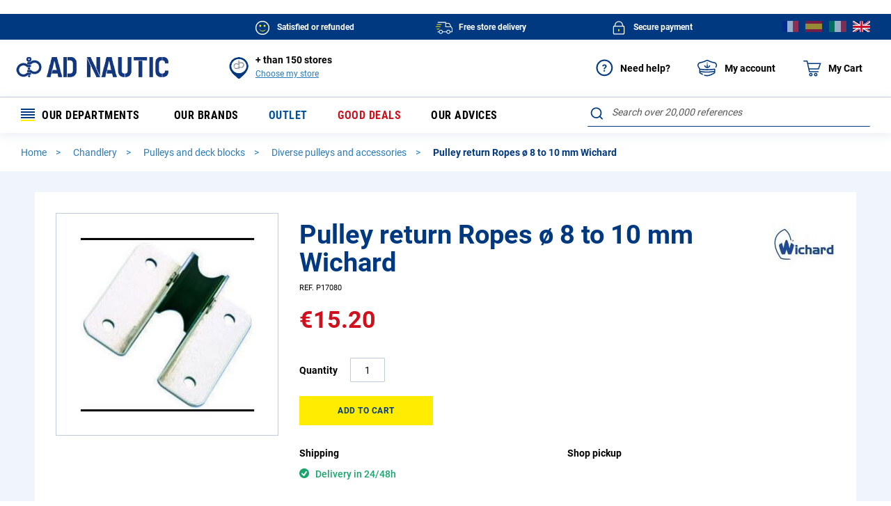

--- FILE ---
content_type: text/html; charset=UTF-8
request_url: https://www.ad-nautic.co.uk/pulley-return-o-8-to-10-mm-240-600-kg-p17080-1.html
body_size: 71366
content:
<!doctype html>
<html lang="en">
    <head prefix="og: http://ogp.me/ns# fb: http://ogp.me/ns/fb# product: http://ogp.me/ns/product#">
        <script>
    var BASE_URL = 'https://www.ad-nautic.co.uk/';
    var require = {
        "baseUrl": "https://www.ad-nautic.co.uk/static/version1766137997/frontend/Accastillage/default/en_GB"
    };
</script>
        <meta charset="utf-8"/>
<meta name="title" content="Pulley return - Wichard - Diverse pulleys and accessories"/>
<meta name="description" content="Découvrez notre Pulley return de la marque Wichard pour bateau. Livraison 24h/48h à domicile, paiement sécurisé, satisfait ou remboursé."/>
<meta name="robots" content="INDEX,FOLLOW"/>
<meta name="viewport" content="width=device-width, initial-scale=1"/>
<meta name="format-detection" content="telephone=no"/>
<title>Pulley return - Wichard - Diverse pulleys and accessories</title>
<link  rel="stylesheet" type="text/css"  media="all" href="https://www.ad-nautic.co.uk/static/version1766137997/_cache/merged/7d1f6ca7db5d51da2bba6ee25017b04f.min.css" />
<link  rel="stylesheet" type="text/css"  media="screen and (min-width: 768px)" href="https://www.ad-nautic.co.uk/static/version1766137997/frontend/Accastillage/default/en_GB/css/styles-l.min.css" />
<link  rel="stylesheet" type="text/css"  media="print" href="https://www.ad-nautic.co.uk/static/version1766137997/frontend/Accastillage/default/en_GB/css/print.min.css" />
<link  rel="icon" type="image/x-icon" href="https://www.ad-nautic.co.uk/static/version1766137997/frontend/Accastillage/default/en_GB/Magento_Theme/favicon.ico" />
<link  rel="shortcut icon" type="image/x-icon" href="https://www.ad-nautic.co.uk/static/version1766137997/frontend/Accastillage/default/en_GB/Magento_Theme/favicon.ico" />
<script  type="text/javascript"  src="https://www.ad-nautic.co.uk/static/version1766137997/_cache/merged/b3b55b5c1e7f64a7bac57c7b0f808c83.min.js"></script>
<!--[if IE 11]>
<script  type="text/javascript"  src="https://www.ad-nautic.co.uk/static/version1766137997/frontend/Accastillage/default/en_GB/Smile_Map/js/polyfill/ie11/promise.min.js"></script>
<![endif]-->
<link rel="preload" as="font" crossorigin="anonymous" href="https://www.ad-nautic.co.uk/static/version1766137997/frontend/Accastillage/default/en_GB/fonts/opensans/light/opensans-300.woff2" />
<link rel="preload" as="font" crossorigin="anonymous" href="https://www.ad-nautic.co.uk/static/version1766137997/frontend/Accastillage/default/en_GB/fonts/opensans/regular/opensans-400.woff2" />
<link rel="preload" as="font" crossorigin="anonymous" href="https://www.ad-nautic.co.uk/static/version1766137997/frontend/Accastillage/default/en_GB/fonts/opensans/semibold/opensans-600.woff2" />
<link rel="preload" as="font" crossorigin="anonymous" href="https://www.ad-nautic.co.uk/static/version1766137997/frontend/Accastillage/default/en_GB/fonts/opensans/bold/opensans-700.woff2" />
<link rel="preload" as="font" crossorigin="anonymous" href="https://www.ad-nautic.co.uk/static/version1766137997/frontend/Accastillage/default/en_GB/fonts/Luma-Icons.woff2" />
<link  rel="canonical" href="https://www.ad-nautic.co.uk/pulley-return-o-8-to-10-mm-240-600-kg-p17080-1.html" />
<link  rel="alternate" hreflang="fr-FR" href="https://www.ad-nautic.com/poulie-applique-pour-retour-o-8-a-10-mm-240-600-kg-p17080-1.html" />
<link  rel="alternate" hreflang="es-ES" href="https://www.ad-nautic.es/polea-para-desvio-o-8-a-10-mm-240-600-kg-p17080-1.html" />
<link  rel="alternate" hreflang="en-GB" href="https://www.ad-nautic.co.uk/pulley-return-o-8-to-10-mm-240-600-kg-p17080-1.html" />
<link  rel="alternate" hreflang="it-IT" href="https://www.ad-nautic.it/rinvio-da-incasso-o-da-8-a-10-mm-240-600-kg-p17080-1.html" />
        
<!-- Google Tag Manager by MagePal -->
<script type="text/javascript">
    window.dataLayer = window.dataLayer || [];

</script>

<script type="text/x-magento-init">
    {
        "*": {
            "magepalGtmDatalayer": {
                "isCookieRestrictionModeEnabled": 0,
                "currentWebsite": 3,
                "cookieName": "user_allowed_save_cookie",
                "dataLayer": "dataLayer",
                "accountId": "GTM-5NLBB62",
                "data": [{"ecommerce":{"currencyCode":"EUR"},"pageType":"catalog_product_view","list":"detail"},{"event":"productPage","product":{"id":"47787","sku":"P17080","parent_sku":"P17080","product_type":"simple","name":"Pulley return Ropes \u00f8 8 to 10 mm Wichard","price":15.2,"attribute_set_id":"125","path":"Chandlery > Pulleys and deck blocks > Diverse pulleys and accessories > Pulley return Ropes \u00f8 8 to 10 mm Wichard","category":"Diverse pulleys and accessories","image_url":"https:\/\/www.ad-nautic.com\/media\/catalog\/product\/p\/1\/p17080-intermer_inm_11075__.jpg"}}],
                "isGdprEnabled": 0,
                "gdprOption": 0,
                "addJsInHeader": 0,
                "containerCode": "&gtm_auth=9BbZm9QRStXyBeUDURdFgQ&gtm_preview=env-1&gtm_cookies_win=x"
            }
        }
    }
</script>
<!-- End Google Tag Manager by MagePal -->
<!-- BEGIN GOOGLE ANALYTICS CODE -->
<script type="text/x-magento-init">
{
    "*": {
        "Magento_GoogleAnalytics/js/google-analytics": {
            "isCookieRestrictionModeEnabled": 0,
            "currentWebsite": 3,
            "cookieName": "user_allowed_save_cookie",
            "ordersTrackingData": [],
            "pageTrackingData": {"optPageUrl":"","isAnonymizedIpActive":false,"accountId":"UA-3476229-4"}        }
    }
}
</script>
<!-- END GOOGLE ANALYTICS CODE -->

<script type="application/ld+json">
    {
    "@context": "https://schema.org",
    "@type": "Organization",
    "name": "AD NAUTIC",
    "alternateName": "Intermer",
    "url": "https://www.ad-nautic.co.uk/",
    "logo": "https://www.ad-nautic.co.uk/static/version1766137997/frontend/Accastillage/default/en_GB/images/logo.png",
    "sameAs": [
        "https://www.facebook.com/accastillagediffusionofficiel",
        "https://www.instagram.com/accastillagediffusion_officiel",
        "https://www.linkedin.com/company/intermer---accastillage-diffusion",
        "https://www.youtube.com/user/ADShipchandlerTV"
    ]
}</script>
<link rel="stylesheet" type="text/css" media="all" href="https://maxcdn.bootstrapcdn.com/font-awesome/latest/css/font-awesome.min.css"/>
<script type="text/x-magento-init">
    {
        "*": {
             "widgetfloat":
                        {
                            "scriptfloatEnable":"0",
                            "scriptfloat":""
                        }
        }
    }
</script><script>
//<![CDATA[
try {
    smileTracker.setConfig({
        beaconUrl     : 'https://www.ad-nautic.co.uk/elasticsuite/tracker/hit/image/h.png',
        sessionConfig : {"visit_cookie_name":"STUID","visit_cookie_lifetime":"3600","visitor_cookie_lifetime":"365","visitor_cookie_name":"STVID","domain":"www.ad-nautic.co.uk","path":"\/"},
    });

    smileTracker.addPageVar('store_id', '3');

    require(['Smile_ElasticsuiteTracker/js/user-consent'], function (userConsent) {
        if (userConsent({"cookieRestrictionEnabled":"0","cookieRestrictionName":"user_allowed_save_cookie"})) {
            smileTracker.sendTag();
        }
    });
} catch (err) {
    ;
}
//]]>
</script>


<script>
    require([
        'jquery',
        'Accastillage_GtmTags/js/general-tags'
    ], function ($, generalTags) {
        generalTags.init([{name:'ad.interactions_header_panier',type:'click',selector:'div#minicart-content-wrapper a.action.viewcart',data:{'ad.CTA_type':function(el,sel,type){return("Voir mon panier");},'ad.zoning':function(el,sel,type){return("Header");}}}]);
    });
</script>

<script type="text/javascript">
    function tzlookup(Y,W){var X="XKXJXJXIXIXSXSXRXRXQXQXP##U;U;U;#$UZUZUZUZUZXHXGXGXTXTXXXXXYXYXZXZY#Y#Y$Y$Y%Y%Y&Y&Y'Y'XUXUXVXVXWXKXJXJXIXIXSXSU:U$#%#&V,#'U;#(#)UZUZUZUZUZ#*UZXGXGVPVPVP#+YIYIYIYI#,W@W@W@W@W@W@Y&X/X/X/X/X/XVXWVTUV#-T,T,#.U:U:#/#0#1#2#3U;U;U;UZUZUZUZ#4#5YJYJXGYJ#6#7#8YIYIYI#9X1#:W@W@W@#;X/X/#<#=#>#?#@VTVT#A#B#CT,T,#D#E#F#G#H#IV,#J#K#L#MUZUZUZUZX9X9#N#OYJ#P#Q#R#SYI#T#U#VX1#W#XW@W@#Y#ZX/$#$$$%$&$'$($)$*$+$,T,T,$-$.$/U$$0$1$2$3$4$5$6$7UZUZXLXLXH$8$9$:$;$<$=$>YI$?$@$A$B$C$D$E$FW6$G$H$I$J$K$LW;$MT+T+T+XJXIXIXSVB$N$O$P$Q$R$S$T$U$V$WV7XMXLXLXHY6$X$Y$Z%#%$%%%&%'%(%)VR%*%+%,%-%.%/%0%1%2%3%4W;XVT+XKXJXJXIXIXSXSUC%5%6%7TN%8%9%:%;U0XMXMX3X3XH%<%=%>%?%@%A%B%C%D%E%F%G%HX+%I%J%KWX%L%M%N%OXUXVXVXWXKXJXJXIXIXSXSUC%P%Q%RTN%SUUXOX4XNXMXMXLX3X8%T%US2%V%W%X%Y%Z&#&$&%&&&'WXWXWXWXWX&(&)X(XUXUXVXVXW&*ZCZCXIXIXSXSXR&+&,&-&.&/&0UTXNXNXMXMXLXL&1&2&3S2&4T(&5&6WT&7&8&9&:&;&<&=&>&?&@&AX(X(XUX(XVXVXWXKZCZCZCXIXSXSXRUK&B&C&D&E&F&G&HXNXMXMXLX6&I&J&K&L&M&N&O&P&Q&R&SWHW?W?&T&U&V&W&X&YY'X(ZUXUXVZYXWXKXJXJXIXIXSXSXRXRXQXQ&Z'#'$'%'&''XMXMXLX6'(')'*'+','-'.'/'0'1VQXZW?'2Y$'3'4'5'6WGZPZ9'7'8ZH'9XWXKXJZEZEXIXSXSXRXRXQXQZ?':';'<'='>'?XMXLUWXH'@'A'B'C'D'E'F'G'HXZXZZ1W*Y$'I'J'K'L'M'NW8Z9'O'P'QZWZDZDXJZEXIXSXSXRXRXQXQZ?'R'S'TUG'U'V'W'XXLXHXHXGSS'Y'Z(#($(%XYZ0XZ(&Y#Y$Y$W7('((()W8(*ZS(+ZA(,(-(.(/ZTZE(0(1XSXRXRXQXQXPUBUB(2(3(4(5(6(7XLXHX;XGXGSP(8(9(:(;(<Z2XZY#Y#Y$Z-Y%(=(>(?(@(A(B(CZA(D(E(FZLZT(GZV(HXSXRXRXQXQXPXPUB(I(J(K(L(MXLV3XHXHX;XG(N(O(P(Q(RZ*(SZ2Y#Y#Y$Y$Y%Y%XEXE(T(UX>X>ZN(VZ=(WXJXJZVZVZ@(XZQXRZ:XQXPXPV1(Y(Z)#V3V3XLXLXHXHXGXGT*)$)%)&Z*Z*XZXZY#Y#Y$Y$Y%Y%XEXE)')()))*XV)+XWZ6XJXJXIXIXSXSXRXRXQXQXPXPV1),)-).V3XMXLXLXHX;XGXGXTSG)/SGXYXYXZXZY#Y#Y$Y$Y%Y%XE)0)1)2)3XFXCZ6Z6Z8XJXJXIXIXSXSXRXRXQXQXPXPTR)4)5T0XMXMXLXLXHX;XGXGXTXTXXXXXYXYXZXZY#Z/Y$Y$Y%Y%Y&Y&Y')6)7XDXVZ6Z6XKXJXJXIXIXSXSXRXRXQXQXPXP)8)9):X<XMXMXLXLXHXHXGXGXTXTXXSGSGZ/Z/XZZ/Y#Y$Y$Y%Y%Y&Y&Y'Y'XUXUXVZ6Z6XKXJXJXIXIXSXSXRXRXQXQXPXPV+);)<X<XMX:X:X:XHXHXGXGXTXTXXXXXYXYXZXZY#Y#Y$Y$Y%Y%Y&Y&Y'Y'XUXUVIZ6XWXKXJXJXIXIXSXSXRXRXQXQXPXPVLVL)=)>T;T;XLXLXHXHXGXGXTXTVMVMVMVM)?VJVJVG)@VOVFVFVFVHVHVHVHVH)AVKXWXKXJXJXIXIXSXSXRXRXQXQXPXPVLVLT;T;T;T;)BVL)CY()DVNVNVN)EVMVMVM)FVJVJ)G)HVO)I)J)K)L)M)N)O)P)QVKVKVKVKVKVKXIXSXSXRXRXQXQXPXPVLVLT;T;T;T;)RVL)SY()TVNVNVN)UVMVMVM)VVJVJ)W)XVOVOVO)YXEXEXEXEXE)ZVKVKVKVKVKVKVKVKVKVKVKVKVKVKVK*#*$*%*&*'*(*)***+*,*-*.*/*0*1*2*3*4*5*6*7*8*9*:*;*<*=*>*?*@*A*B*CVKVKXPXPV,*CXNXNU;UZ*BTH*CTHTHV,THV,V,*BV,*CU;*CV>V>*CUZ*DUZUZUZTV*DVP*DVPXXY#W@YIY#XJT,UVT,XSXS*B*CU$U$*C*D*DTH*ETHTH*ETHTH*EV,THTHV,*E*F*GUZ*GUZ*HUZUZV4XHVPVPYJ*GYJYJ*G*HXXXX*HYIYIX1YI*H*HW@X1*IW@*I*J*KX/*KX/*L*L*MX.*N*N*OWZWZ*OWZWZWZXVXVWZ*OVTVTVTUV*NUVUVUVUVT,UVT,*MVC*NVC*NU:VC*OU:U:*OU:U$*OU$U$*O*PU$U$THV,U$V,V,*OV,*P*PU;*Q*RU;U;*RU;U;U;U;*RX9XHXHX7XGXGX7YBYJ*PYJ*QYWYWYW*Q*QY9Y9*R*RYIYIYIYIYI*RYIYIYI*R*S*S*TX1X1X1X1*T*U*UW@*VW@*VX/*W*XX/X/*XX/X/*XX/*Y*Y*ZW>+#+#WZ+$WE+$+%WEWE+%+&WE+'VTVTW;+'VTVT+'VTXKUVXKT+UVUVT+UV+%T,UVT,VE+%XSV5+%VB+&VB+&+'VB+(+(V.+)+*V.VD+*VDVD+*VDVDV,+*V@++U;++U;V@V@++V@V@++U*+,U*XNXNU*V7YBYBXH++YBYB++YBXGYJYB+++++,+-+.YW+.+/+0+0+1+2+3YIYI+3YI+3+4+5+6+6X1+7X1X1X1+7+8X1+8+9+:+:+;+<+=+=+>+?+@W@W@W@+@+@+AW6W6W6+A+BW)X/X/+B+CX/+CX/X.X.X.X.+CX.WEWUXUWE+BXUW;W;W;W;T+VB+A+B+C+C+D+E+F+F+GTYTYV.VD+G+HVDVDTN+HV@V@+H+I+IV@V@V@V@V@V@+IV@+I+J+K+KV7+LV7+L+MYKYK+M+NYK+O+O+P+Q+R+R+S+T+U+U+V+W+X+X+Y+Z,#,#,$,%,&,&,',(,),),*,+VV,+,,,-,.VR,.VRVR,.,/,0X+,0,1,2X*X*,2X*X*,2,3X*X*,3,4X*,5,5,6WXWX,6,7,8,9X.,9X.,:WUXUWUWEWZ,9,:WZ,:,;UC,<,<TYTYTYTY,<TYTN,<,=,>,?,?,@UUUU,@UUUUUU,@U0XNXNXH,@XHY@,@,A,BYD,B,CYDYD,C,DYOYO,D,EYO,F,F,G,H,I,I,JY;Y;,J,KY;,L,L,M,N,O,O,PVW,Q,Q,R,S,T,T,U,V,W,W,X,YX+X+,YWXWX,Y,ZWXWX,Z-#WXWXWX-#WX-$-$X.-%Y'X.X(X(X(-$WEXUXUUC-$-%-&-&TY-'-(-(TN-)TNTN-)TN-*XH-*XHS<-*-+S<-,-,---.-/YOY,T(T(Y,-.-/S;-/-0S;-1-1-2-3-4-4X&-5X&X&-5X&X&-5-6-7-8-8-9-:-;-;-<-=->WXWWWXWW-=X(X(X(ZJZCXKZCV?-<XRUK-<-=UK->->-?-@-ATNTN-AUMTN-AUM-B-BUT-CUTXHX5XHSC-B-C-DT$S2S2-D-E-ET(-F-G-GS;-HS;S;-HS;-I-I-JWT-KX&-K-L-M-MW<-NW<-N-O-PW?W?-PW?W?-P-QW?-R-R-S-T-U-UWX-V-WWXWX-WWXWXWX-W-XWXX(-XX(UK-XUKXQ-X-YUNUNUNUMUN-Y-YU1-ZV=-Z.#.$.%.%V2.&.'VAT-.'.(XH.(X6.).)T$.*T$.*S4.+S4.+.,S4T#.,T#T#T#SZ.,SZSZ.,SJ.-SJ.-SJSJ....WT./.0WTWT.0VQ.0WH.1WHW?.1W?Y$.1X0X0X0.1.2.3.4.4WX.5.6.6X#WX.7.7Y&WGY&XP.7XPXP.7UFXPTQTFTFV$.7TF.7.8TKTK.8TK.9TAXNU/XNXH.8XHS7.8.9.:.;.;.<.=.>.>.?.@SM.@.ASM.B.BSZ.C.DSJSJ.D.ESJ.E.FS1.F.GS1.H.H.ISWSWW?W?W?.IW?.IW?.J.J.K.L.M.MW3W3W3.M.N.OWGZBXUZ9Z9XUXUZ9ZRZHZH.MZHTQV$Z?XP.LTF.MTFTF.MTF.NTK.N.O.P.P.Q.R.S.SXMTBTBSD.SXHXHS/.SXGXG.SSMXGT'.SSB.T.U.U.V.WSL.W.X.Y.ZSH.Z/#/$S1/$SYSW/$SWSWXYW?W7Y$W7/#/$W7/%W7W7W7/%/%/&/'WFWG/'WF/(ZPZP/(/)Z9ZRXUZRZRZFXVXVZHZHXVZWZ?UBXPUB/%/&/'UB/'/(/)/*/*V0/+V0TB/+TB/,U(U(U(/,U(UWU(UWSN/+SN/,/,/-/./////0SQ/1/1/2S@S@/2/3/4XYY#Z1Z+Z+W7WOW7/3/3WF/4WFWFW8WF/4W8/4W8/5ZSZ7ZS/5ZKZWXVXVZWZWZ>Z>Z>Z<ZZ/3/3ZT/4/5ZEXIZVZVZIZIZVZV/3/4UB/5/5/6UA/7/7/8TTTT/8/9/:/;/;/<T?/=/=XLT?XLSP/=SPSPSQ/=/>/?/?S@/@/AS@Z.ST/AZ0Z0/AZ*/AW7Y%Y%/AWFY&Y&WF/AXEXE/A/B/CX@/C/DX@X>/DZSX>XUZS/DZSZSZAXV/DZAXWZ>XWZ=Z=ZX/CZXZVZV/CZVZVZVZV/CUB/CUB/DUAUA/D/E/E/F/G/H/HV3/IV3V3/IV3V3XT/IXTT*/ISPT*/J/J/KSE/L/L/M/NSTSTZ*XYZ*XZZ2Z4Z2/LX@/MX@X@X>/MX>Z;Z;ZN/MZXZXZ6XKZ@ZQXSXSXOV1V1/K/K/L/MT2/M/N/O/PT*/P/Q/R/R/SSG/T/TST/UXX/UX@/VX=X@X>X=/VX>X>/V/WX>X>/W/XZNZNZMXVV1/WV1/X/X/Y/Z0#0#0$0%0&SG0&SGSGXE0&XEXE0&X=Y'X=X=0&X=0'XFXF0'0(0(0)0*T1T70*0+T7Y'0+Y'Y'0+0,XBXBXOTRXOV+0+0,0-0.0.XNT6X<V+0.XOV+T;0.XNXNV+V+T;T;0-T;T;T;XZXZ0-VJY$Y$VGVOXVXV0,VKXLXL0,VLXH0,VL0-0-SG0.SG0.VM0/VM0/VJ00VJ00VG01VGVGVOVGVO0001VOVO0102VOVO020304XE0405XEXE0506XEXE0607XEXE0708XEXE0809XEXE09VK0:VK0:VL0;VLVL0;VL0<0<SG0=SG0=VM0>VM0>VJ0?VJ0?VG0@VGVGVOVGVO0?XE0@XE0@VK0AVK0AVLVKVKVLVLVKVKT;T;VKVKT;T;VKVKT;T;VKVKT;T;VKVK0<VLVKVKVLVLVKVKVL0;VKVKY(Y(VKVK0:SGVKVKVNVNVKVKVNVNVKVKVNVNVKVK07VMVKVKVMVMVKVKVMVMVKVKVMVMVKVK04VJVKVKVJVJVKVKVJVJVKVK02VGVKVKVGVOVKVKVOVOVKVKVOVOVKVKVOVOVKVK0.XEVKVKXEXEVKVKXEXEVKVKXEXEVKVKXEXEVKVKXEXEVKVK0)VKVKVKXPXPV,U;XQXQU$THU$THU$THV,U;V,U;V,U;V,U;U;U;U;UZU;U;UZUZV>UZV>V>TVTVUZUZXXXXVPYIT,TWT,TWTWU:VCU:U$U$THTHU$U$THTHU$THU$THU$THTHTHV,V,THTHV,V,THTHV,U;V,U;V,V,THV,V,U;V,U;UZUZUZV4UZV4UZUZYJYJYWYWYJYJ/IY9YJYJY9YI/HYIYIYIYIX1/HX1X1W@X1X1X1W@X1X1W@X/W@X/W@W@W@X/W@X/X/X/Y'X/X.X.X/X.X/X.X/X/X.X.X/X/X.X.X.X.X.WZX/X/X.WZX/X/WZWZX/XUWZWZWZVTVTVTVTVTVTUVT,TWT,TWT,TWT,TWVCU:VCVCVCU:VCVCU:U:VCU:THTHU$U$THTHU$U$THTHU$THV,U;T>T>T>T>V,U;U;U;T>U;T>U;U;U;U;U;U;V@U;U;V@V@U;XNU*XNYJYJ/*YWYWYW/*YWYW/*/+/,YWY9/,Y9Y9Y9/,/-YIYI/-YIYIYIYI/-YIYIYIX1YIYIX1X1YIYIX1X1/*X1X1X1X1X1X1/*X1X1/*X1W@W@X1W@X1W@X1W@W@X/W@X/W@W6W6W6X/X/W6X/X/X/X//%X.X.X/W>X//$X/W>X.X.W>W>WZWZW>X,W>X,X.X.WZWZX,WZX,WEX.X.WZWZWZWEWZWZWEWEWZVTWEWEVTVTWEW;WEW;W;W;W;VTW;W;VTVTW;VTUVT,XJXJVBU=U=V5.NVBV5VBV5V5VBVBU'U'VBVBU'U'TXTXVBTXVBVBU$V.U$V.U$V.U$.IV.V.V<V.V..HV..IV,V,VDV,V,U;V,U;V@U;V@V@V@V@U;V@V@U;V@V@U;V@V@V@V@V@U*U*Y6.BY6Y6.BYB.C.DXGXGY).DYJ.D.E.F.FYW.GYW.G.HY.Y..H.IY..J.J.K.L.M.M.NZ'Z'.N.OZ'Z'.OYX.P.Q.Q.R.SYI.S.T.U.V.V.WYGYG.WYI.X.YYIY>YI.Y.Y.Z/#/$/$/%/&/'YI/'/(/)/)X1/*/+/+X1/,X1X1X1/,WRX1X1WRVRX1X1WLWL/*/+VRVRWLWLVRVR/*X)/+/,X)X)/,X)/,WKVR/-WKWKW%/-X)X)X)/-X)W@X)W@/,/-/.//WJ///0/1W@/1W@W@W@W@/1W6W@W@W6W6W6X/W)W)W6W6W6W)W)X/W)/.X/X//.X/X/X.X.X.X.WUX.WUWEWEW;W;VBVB/+VBVBUCXRUC/*UCUCUCVB/*/+/,U$U$/,/-UCUCUC/-TYTYUCTYU$V<U$V<V<V.V<V.TY/*TYTYTNTN/*TN/*TNTN/+/+TZ/,/-V@V@/-/.V@U;V@V@V@/-/.//TDTDV@TD/.UPUP//U0U0U0U)TD/.V7V7V7V7U)UO/-YBYB/.YBYB/./////0YK/1/1/2/3/4YK/4YK/5Y.Y./5Y.Y./5/6/7/7/8/9/:/:/;/</=/=Z'/>/?Z'Z'/?/@/@/A/B/C/C/D/E/F/F/G/HY?/H/IY?Y?/I/JY1Y1/J/KY1/L/L/MY?Y?/MYI/N/OY?Y?Y?/OY?Y?/O/PYIYI/P/Q/Q/R/SZ&/S/TYIYI/T/UYIYI/UYSZ&/V/V/WWMWM/W/XYI/YVXVXVX/Y/YX1WMVV/Y/ZVVVVVXVV/Z0#X1WRVVWRWRVRWRWRVVVVWSWSVRVRWSWSW%/WVRVRW%W%VRVRW%W@W%W%VRVR/UX+W@W@W5W5W@W@W5X*W5W5X+W5W6W6X*X*W6W6/QX*/QW)W)W)W)W)X*X*W)W)/P/QX*WXWXWX/PWXWXWXWXWXWX/PX/X//PX//PX.X.X.WX/PWXWX/PWX/Q/RX.WUX.WUX.WUX./QWZW;WZWZWEWZWEWEUC/OUCUCTGTG/O/PUC/PUCTY/PTY/QTY/QTNTNTNTN/QTN/RTZTZ/R/STN/STN/T/TUU/UUUV@/U/V/W/W/XUUUU/XUUUUUU/XU0XNXNYDYDYD/XYDYD/XYDYD/XYD/Y/YYD/ZYDYKYK/Z0#YK0#YKYK0#YO0$0%0%0&YOYO0&0'0(0)0)0*0+0,0,0-Y,Y,0-0.0/0000010203Y,03Y,04Y;Y;04Y;XXYTY;Y;YT03Y;Y;YI03Y;04YIYI0405Y;05Y;06YIYI0607VUVUW#VU06070809W#W#09XYVUVUVWVUWVWVWV08VWVW0809WVWS09WVWSWSWVVRVW08VW09WV090:0;0;VR0<0=VRVR0=0>0>0?0@0A0A0BW/W/VRVR0B0CVRX+X+X+0BX+X+X+X+X*WXWXX*X*WXWXX*X*WXX*X*X*X*0?X*WX0?WXWXWXWX0?0?0@WP0AWX0A0B0CWPWP0CWWX(0CX(X(0C0D0E0FUC0FXRV?0FV&0GU20GTY0H0IV&0I0J0KTYTYTP0KTY0KTYTNTY0KTNTN0KUU0LUU0LUU0MUUXHY@XHS<0L0MS<S<YD0M0N0OS<0OS2S20OT)0PT)YO0PT)YE0PT)S2T(0PT(T(T(0P0QY,XXT(T(T(S;Y;Y;XX0P0P0Q0R0S0S0T0UVS0U0VW+0W0W0XVYVYVSVYWT0XVYVYWTVY0WX&0XX&0X0YVY0ZX&0ZX&X&0ZVW1#1$1$1%W:W:W:W:1%W:W:W:W:1%1%1&W:1'1'1(1)1*1*1+W<W<W<1+W<1,X+X+W<W?X+WXWXWX1*W?W?W?WXWXW?WXWWWW1)1*V?1*UKUKU2U21*U2TO1*TO1+UKUQUK1+1+UJ1,1-1-TN1.1/UQUQ1/UN1/1011UQ11XPUQXP11UUXPUUXPUUU1U1UUUUUU10UU1011UTX5S<1112S<S<SC12SCSCSCT$T$S2T$S4S2S2S4S2S2T(S2T(S2T(S2S2T(T(T#T(T(1,T(S;T(S;T(S;1+1,1-WTS;1-S;S;1-1.WTWT1.X&1/X&1/10WTWTX&X&10X&1011W.1212X&WHWH12W<X&13X&W<WHXZW<W<W<121213W?W?W<13W?W?13W=W?1414WX1516WXWX16171718W?19WXWX19W?W?WX19X0191:1;W?1;X0X0X0WXWXX0WX1:WX1;WXWXWXWX1;WXWX1;WXWXWX1;1<WX1<WX1=1=1>X#X(UK1>XQUN1>UNUNUNUN1>UNUNUN1>UNU-UM1>1?TJ1?TCU-1@U1U1TMTMU1UTU1U1XOXOV=TFU<1=U<XOUTU+U1V'V'1<XOXOV21<XOXOV*1<XNTK1<T.US1=1=SCT$T$XHT$S?1=SCT$T$T$T$T$S?T$T$S4T$S4T$S4T$S4S2S2S4S4S2S2S218S2T#T#T#SZT(SZSZT(SJSZSJSZSJSZSJ14SJSJSJSJSJSJ1414WTSJWT14WTS3S3WT1415VQWTWTVQVQWTWTWTWHWHWHVQWHW?12W?Y$W,12Y$X0X0121314X-W$X-X-13W$14W$1415W$16W$16W$1717W3X-18WXWXW3WX17WXY&Y&Y&WGWXWG16WGWGWG16U-XPXP1617U&UFV$TFV$TFXOXO1617TF17TF18XN18TKV;TK18TKTK1819S?1:S?1:S7S>S4S4S41:S>S>1:SDS>1:1;S>S4S4S41;1;T%T%T%1;1<S/S/T%1<1=S01=T#T%T#1=T#1>SM1>T&1?1@T#T#SM1@T#SZSM1@SM1@1ASBSZSZ1ASZ1ASZSZ1BSZSZS5S5SJSJS5SHSJ1@SHSHSJ1@SJS1SJSHSHSH1?1@S1S11@VQ1A1BS1SWS1S1VQVQVQSWVQVQSWSW1?W*1@W*W?X0W?X0Y$X0W?W$X0W$X01>1>1?1@WN1@W$W$W$WNWNW$W3WN1?WN1@Y&Y&W3WGWXWGY&WGWXWGW3WBZHZGZHZHV$V$TFXOXOTFU.U.TF1:TFTFTFTFTFUGTKU/TKTETKTKUGUGTETEUGTEU/16U/V%V%TLV%TLU/U/TEV0V%TLV0TBXMXM13XMSX13SXSX13S014S01415S0XGSM1516SBSSSBSN16SBSBSNS9S5S5S515S5S5SLS5SBS9S914S5S514SQSHSHSQ1414SQSQSQSQSQSQ14S1S1SHS113SI14SISISY14SYS1S1S1SWS1SWSWSWW$12W7WA12WAWAWA12WA1314W7WB14WOW(WB1415WBWG15WBWBWFWOWFWG14WFWFWFWFWFW8W8ZPW8W8ZPY'W8W8U.U.1112U.U.12UBUB12UBUBTFTFUBUBTFUGTFUGUBUBUBU%U%UGU%UGUGV0UGUGUGV0UGV0TBU(TBU(1+U(1,U(U(U(1,U(SN1,S9S91,1-1.1/S91/S9SLSLSLSLSQ1.SLSPSL1.SQSLSQSLSQSQSQSQ1-SQ1.SQ1.SQSQ1.SI1/S@1/SYS@10SYSY10SYSWSWSYXY1/10S@S@W7WOW7W7WOWOWO1/WOWFW7W7WFW8WFW8W8ZSW8ZSW8ZSW8ZSZ7Z7Z7ZAZZXKZZZ5Z<XJZOXJZOXJZ5ZOXJZTZOXJ1&V/UBUBV/U%V/1&UBUAUBUAUG1%UAV)V)UGV)TTV)1$UAUAUGV0TTTTV0V0TTTTTBTBTTT/T/U(T/U(TTT/TTV3T/0W0XT?U(U(T?T?0W0X0Y0ZT?0ZT?T?0Z1#UEUESPSPSP1#SQSQSQSRSPSRSRSR0Y0ZSRSR0Z1#SRSRSR1#SR1$1$ST1%STZ.Z.XYZ3Z3Z*Z3Z*W7W7Z,Y%W70ZY&Y&WFW-WFW-W8W8Y'X@W8Y'X@X@Y'X@XEX@Y'W8X@X@W8ZSY'X>ZSZSX>X>ZAZAZSZSZAZAZ;Z;Z=Z=Z=ZXZTXIXIZVZVZVZVZ@UBUA0NUAV10NV10OUAUAUA0OUAT=0OT=TTTTUATITTTTTITIT=0MT=TITITI0MTI0MV3V3V30MV30NV30NT?0OT?SPSPT*T*SPSP0NT*T*SET*SESRSRSE0MSR0M0NSFSFSF0N0OSFSTSFSF0NSTSTSTSF0N0OSTXEX@XEX@XEX@XEX@X@0MX@X@Z;XVZNZNV1T10L0MT30MT70N0NT=T2T20N0O0P0QT=T=0Q0R0R0S0TV3T2T=T20T0T0U0VV3T*SET*SET*T*T*SGT*SGSGSGSESESE0S0SSGSGSGSGSG0S0TSGST0TST0TSGSGSGXEX@XEX@XEX=XEX=X=X>X=XFX>X>XFXFX>X>XF0PX>X>0P0QX>XUXFXU0PT80Q0R0RT50S0TT4T2T90TT2T2T20TT90TT7T70T0U0VT0T20V0W0X0XV3UR0Y0Y0ZT0T0URURT0XN0YSGSGSGXEXEXEXA0XX=XAY'X=XFX=0XX=0XX=0YXFXFXD0YXFXF0YXFV1V1V10Y0YT7T7T7V10YTRTRT0T00YT0T10YT1T1X=0YY'Y'XDXDXBXB0XXDXBXBTR0XTRT60X0YT6T6V+T6V+V+T6T60XT60XT1T6T6V+T;V+V+XNX<T;XNT;T;V+T;VMVJVMVJVHVKVHVKXLXLT;VLXHXHVLY(VLY(VLY(Y(SGY(SGY(SGY([base64];VLT;VLT;VLT;VLVLY(VLY(VLY(VLY(Y(SGY(SGY(SGY(SGVNVMVNVMVNVMVNVMVMVJVMVJVMVJVMVJVJVGVJVGVJVGVJVGVOXEVOXEVOXEVOXEXEVKXEVKXEVKXEVKXOVLVKVLT;VLT;VLVLY(VLY(Y(SGY(SGVNVMVNVMVMVJVMVJVJVGVJVGVOXEVOXEXEVKXEVKYJYJ/T/UYJYJ/UYIYIX1YIYIYJYJYJ/TYJ/TYJYW/TY9Y9Y9XTY9/TYFY9Y9/TY9YW/TY9Y9Y9Y9/T/UY9/UYIYIYIYI/UYIYIYI/UY>YIX1X1X1X1X1/T/UX1X1X)X)X/X//TW6X/W>X/X/VBVBU=VBU$V<U$V<V.VDV.VDV./PV.V.Y6Y6Y6/PYBYB/PYB/P/QY6Y6Y:/QYBYBY)Y.Y)/QYJYJYJ/QYJY5Y5Y5Y5/PY5Y5/PYWYWYWYWYWY5YWY5Y5/O/PY5Y5/P/QY5/QY5Y5YW/Q/R/SY./SY./TYWYFYWYWYFY9YXYXYWYWYWYNYN/QYN/R/RYWY5Z'YWXTZ'Z'XTY=/QY=/QZ%Y=/RY9/RYXYXYNYNYN/RYN/RYNYN/R/SYXYI/SYIYIYI/SYIYN/TZ%Z%/TZ%Z%Z%Z%/T/T/UZ'/V/V/WYGYG/WYGYGYG/WYGYGYGYIYIYGYIYG/VYGYGYIYI/VYI/VY>/WYI/WY>Y>Y>Y>Y>Y>/WY>Y>YIY>Y>YP/VYPYIYIYI/VYIYIYI/VYI/VYIYIYZYZYZ/V/V/W/X/Y/Y/ZYPYPYP/ZYP0#Y>X10#X1YP0#0$0%X1X10%X10%0&0'0(0(X1X1X1X10(X1WRX1X1VRVRX1WLVR0'0'0(0)X)WLX)WLWKX)X)WKWKX)X)WKX)WKWKWLWKWK0%VR0&0&WKW%W%X)X)X)0&WK0&WKWK0&WJ0'WJWK0'W%W%W%0'W%W%0'0(W@W@0(WJW%WJWJW@WJW@W@0'W@W60'W6W6W6X/X/WXWXX/X/WXWXVBVB0%0&0&UCUCUCU$U$VBU$VBVB0%0&VBVB0&TSU$U$0&U$U$U$U$0&UCUCUC0&TNTN0&UX0&TNTYTN0&TNTNTNTN0&TNTNV@V@TZTZ0%TZTNTN0%TZ0&0'TZ0'TZTZ0'V@TZ0(V@V@UU0(V@UUV@UUUU0'UU0(V@V@UPUPUPU0UPU0U*V70&V7Y6Y6XGYBYBYBYKYKYB0$YK0%YBYBYKYKYBYBYB0$YBY)0$0%YK0%YKYKY)Y)0%0&0&0'0(Y.0(0)YKYK0)Y.0*0+YKYKYK0+0+0,YK0-Y.Y.0-Y.Y.0-0.0/Y.0/Y.0000YM01YM01Y.0203Y.Y.03040405YO060607YOYOY.070809090:Z$Z$YO0:YOYO0:0;0<0=Z'Z'0=Z'YM0=0>0?0?0@0A0BZ'Z'0B0CZ'Z'0C0DZ$0DZ$0E0EY/0F0G0G0H0I0J0JY20K0L0L0MY2Y20M0NY20O0O0P0QY-0QY10RY10R0SZ'0T0T0UY?Y?0U0VY?Y?0VYGY?Y?YGYGY?Y?0U0VY1Y1Y?0VY1Y10V0WY10X0XY?Y40Y0Y0Z1#1$1$1%1&Y?1&Y?Y?Y?YIYIY?1&Y?1&Y?Y?1&1'Y?Y?Y?1'YTYT1'Y?YTYTY?Y?YTYI1&1'Y?Y?YIYI1'YIYI1'1(1)1)1*1+1,Z&Z&YIZ&Y?Y?1+1,1,YIYIYIYI1,YI1-Z&1-1.YI1.YS1/1010YSWMWMYS10YSWM10X1WMWM1011YIYIWMWMY+11Y+Y+YIY+VXVXVUVUX1X11/WMX1X1X11/X1X11/X1VX1/10VU10VUVUVUW%W%10W%X+X+10X+X*10X*X*W6W610W)10W)WX1111WXWXWXW)WXWXWXWX10WXWX10X/WXWXX/X.X.X.WXX.WXWXX.X.WXWXWXWX1-WX1-X.1.X.WUWUX(1.UCTGTGTGTGTGUCUCTGTGTYTY1+TYTYTYTGTYTGTGTGTG1*TY1*TNTNTNTN1*TNTZTNTZTN1*TZTZ1*TZTZ1*1+1,1,1-1.U31.1/1011U311U312U31213UUV@V@V@1313V@14UU1415UUUUV@V@1516V@16UUUU16UUUUUU16U0U0U0YDYD1617YDYD1718YKYK18YK1819YDYD19YD1:YD1:YDYDYD1:1;YDYD1;1<YDYDYK1<YK1=1=YO1>YOYKYKYK1>1>YO1?YOYOYOYO1?Z(Z(YOZ(1>1?Z(Z(YRYR1?YRZ(Z(YOYO1>1?YOYL1?Y-YRY-Y-1?Y-1@1@1A1B1CY-1C1DYUYYYYY,Y,1C1DY,Y,1DY11E1FY1Y11F1GYVYV1G1HYVYV1HYV1H1I1J1KY1Y11KXXYVYV1KY;YVXXY;Y;Y,1JY,Y;Y,Y,Y,1J1JY;1KY;YTYIXXXXYIYI1JYIX%X%Y;Y;X%X%X%1IX%1IX%X%1IX21J1KY;1KY;1L1LYI1MX%YIYI1M1N1NW#1O1PW#W#W#1P1P1QX&X&1Q1RX&X&1RW#X&X&1R1SVWVWVWVWX&1SVWVW1S1TWVWV1TWVWVWV1T1UVW1UVWVWWVX$WV1U1U1VVWVWWVWVVWWV1UVR1VVRVRVRVR1VVRVR1V1W1W1X1YW'1Y1ZW'W'X$1Z2#2$2$2%2&2'2'W/2(W/W/W/2(W:2(2)2*W'W'W'W'X+2)W'W'W'W'2)W'W'W'W'X+X+X*X*WXWXX*WXWXWXWXWXWX2&WX2&2'WP2'WPWPWPWPWP2'2(WX2(WXWXWXWX2(WP2(2)WPWP2)WW2*WWX(WEX(WEUCUCUC2)2)TYV&V&UC2)UCUCV&V&2)V&UCUC2)2*UCUC2*2+V?2+V?V?TY2+V&TYV&2+V&V&V&2+V&2,V&2,V&V&U22,U2U22,2-U2U22-TYTOTPTYTNTNTNTNTN2,TN2,2-TN2.2.2/TNUUTN2/TN20TN20TN2121YDYD22YDYD22YDYDYDS2S22122S<S<22S223S2S2S2S<S2S2T)22T)22T)23T)YOYOYEYET)T)S2T)21T(T(T(Y,21Y,22Y;Y;2223WI23WIWIY;Y;23Y;Y;23242525W+WIW&W+W+25W+XX25W92626W+27282829S;W929Y;W+W+292:W+W+W+2:W+2;2;2<2=VY2=VYVYVYWT2=WTWT2=X&2>2?VY2?2@X&VY2@VYVYX&X&2@X&2@X&VY2AX&2AX&X&2A2BX&2CX&W:2CW:2CW:W:W:VW2CW:W:W:2CW:W:X&2CX&X&W:W:W:W<W:2BW:W:2BW:W:W:W:W:2B2CW/W/2CW<W:W<W<W<2BW<W<W<W<W<W<W?W:W:W:2A2AW<2BW<2B2CW<2DW<2D2E2FW?W?2FW?WW2FWWX(2FX(X(X(V?U2V?2FUKU2UKUKTOV#TOTOTOTOTO2DUKUQUKUK2CTNTOUJTO2C2D2EUJUQUQUQTNTN2DTNUQ2DUQUQTNTN2DTNUQUNUQUNUQUQ2CUQUQ2CUQUQ2CUQUNUQ2CXPUJXP2CUUXPXPUUUTUUUTUUUTUUUTUUU1U1U1X5SCSCSCS<S<SCSCSCS2SCT$2=S;T(S;S;2=2>2?VSWTWTWTS;WTS;S;WTWTS;WTVYVYWTWTWC2;WT2<X&X&WTX&WTWTWT2;WT2;WTWT2;WQ2<2=X&X&2=X&WQX&W.W.X&2<W.2=W.2=W.WH2=X&2>XZX&2>X&2?X&W<X&W<2>W?W?W?W<2>W<2?2?W?W?W?W<W?W<W<W?2>W?2?W?2?W?W?W=WXW=W=W=W=W?W?W=W=2=W=2=W=W=2>W?X'2>2?W?W?W?2?2?2@2AW,2AW,W?W,X'X'2AW?W?W?W?2AW?W?W,2AW?W?2AW?W,2AW,2BW?X0W?X0X0WX2AWX2AWXX0X0WXWXWX2AWXWXW$WXWXWXWX2@WXWX2@WXWXWX2@WXWXX#Y&X#WXX#2?X#X#Y&2?X(UKUKUK2?UKUN2?UNUN2?UNUNUMUMUNU-UMTJ2>TJUM2>UMTJUM2>U-TCTCV=V=V=U<V'U<U<V'V2XOV2V2V*XOXO2:VAV:V:2:V6U@2;U,U,U#UIXHSCXH2:2:S?S?S?S2T#T#T#S;29SJSJSJS3SJS3XYWTSJWTSJSJS3S3WTWTVQ26WT26VQVQW?W,W?W,W,X025X0WXWXX0X-X0X0W$W$23X-W$W$W$W$X0W$X022X0W$X-22W$W$W$X-W$22W$22W$W$WXWXW$WXW$W$Y%WX20W$X-W$20W3X-W3WX20WXWXX#X#Y&WGUN2/XPU-U-V=U&U&V=V=2.2/TK2/TKTKTUU@2/TKTFTKTKTKTKTK2.TKUIUIV;V9V(V(2-TKXHS?XHS6S?S?2,2-2-S?S7S7S?S4S?S4S4S4S>S4XH2+XHSDS>S4S>S/SDS>2*SXS4T%S4T%S4S4S4T%S4S4S/S/T%T%2'T%S02'S0S0S/S0S/2'T#T#2'T#T#T#T#2'2'SMSMSM2'T&SOT&S02'S0SOT&SMT&SM2&SMSMSMSMSBSM2&2&SB2'SZSM2'SMSBSZSZ2'SZ2'SZ2(SZSZSZSZS5SJSJSJSHSJS3SJS1S12%S1S12%S3S1S1S3VQS3S3S12$S1SAVQVQ2$XYW?W?2$W*W?W*W*W*W$W$2#Y%W$W$W$WN1ZW$WNWNW$1ZW$W$X01ZX0W$X-W3WNW3WNW3W3W3TKTKTF1XU/XNU/V%TLTLTLTBSX1VSXSX1VS0S/S01VS0XGS01V1W1X1Y1YSM1ZSMSMSMSBSBSMSB1Y1ZSSSSSNSNS5S5S51YS9SLS9SL1XS5SQSQSHSH1XSQSQSQSLSQSQSQSQ1WSQSISQ1W1WSISISISI1W1XSYW$W$WA1XW$W$W$WAWAWA1WWAW71WW7W71WW7W7W7WO1WWOWOY&W(WB1W1WWBWBWBWBWBWF1WWGWGWGWFXOU.UBU.U.U.1UU.U.U.1UUBUBU.UBUBTBU(TB1TT/U(T/U(U(U(U(1SSNS9SNS9S91R1S1TS9S9SL1TSP1TXTSP1TSPSPSPS9SLSLSL1SSLSLSLSLSLSLSQSQ1RSQ1S1S1TSQ1USQS:SQ1USISI1US@1US@S:S@1USY1V1WS@SYS@S@SYSY1VSYS@SYS@S@SYXY1UXYWOWF1UWFUBV/UBUBV/V/V/UAUGUGUG1SV)V)V)1ST/T?T/T?1RV3V3V3U(V-1RT?V-V-T?1R1RT?T?T?T?1RT?UET?1RT?T?1R1S1T1UV-V-1UXLSPSPSP1USQ1USR1VSRSR1VSQSQS@SRSRS@S@1US@SRSRSR1U1U1VST1WS8STS8STS8ST1VS8WFWF1VWFUBUB1V1W1WUA1XUAV1UAV1UAUAUA1WUAUAUA1WT=1WTITITITITI1WTI1WV3V3V3TIV3TI1W1WV3V3V3T?T?V31WV3T?V3V31VSPT*T*SRSRSE1VSRSRSRSFSRSFSFSFSE1TSESESFSFSE1TSTS8ST1T1TSTSFSTSFSF1TSFX@X>X@X>V1V1V1T8T4T4T8T4T3T7T3T71PT7T7T7T71PT7T7T1T1T11PT:T21PT2T41PT4T41PT2T1T2T2T2T21P1PT=1QT=1QTIT=TITIV3V3V3T=T=T=1PT2T2T21PT=T21P1QT2V3V3V31PV3V3V3SE1PSG1QSE1QSESGSG1QSG1R1RSGSUSGSGSGSG1RSGSVSGSGX>X>XFXFX>X>[base64]>Y>Y>1N1OX)X)X)1OX)X)X/X/X/W6VDVDV.VDY6Y6Y61M1MYBYB1N1N1OY6Y6YBYBY6Y6Y:Y:YBYB1M1N1O1PYJ1PYWYWY5YWY5Y5YJYW1OYWY.1OY.Y.1OY5Y.1PY5Y51PY.Y5Y5Y51P1PYWY51QYWYWYWY5YWYWY.Y.Y5Y5Z'Y5Z'Z'1NZ'1NZ'1O1PYXYXYNYNYNYNYN1OYWYWY5YWZ'Y=Z'Z'Z%1MZ%Z%Y=Z%Y=Y=Y9Y9YXYXYNYN1KYNYN1KYNYNYXYIYXYXYIYIYX1JYIYI1JYIYXYXYNYNYNYIYNYNZ%Z%Y=Z%Z%Z%Z%YGZ'1FZ'Z'Z%Z%1FYG1FYGZ'YGZ%1FYGYG1FYGYGYGYNYNZ%YGYGYIYGYGYGYIYG1DYGYIYIYI1CY>Y>Y>Y>Y>YIYIYIYIY>1BY>Y>Y>1BY>Y>Y>1BYIYIYI1BYIYIYZ1BYIYZ1BYZ1B1CYSYP1C1DYIYIYP1DYIYIYIYIYI1DYIYIYI1DYZYZ1DYPYZYP1DYPYPYPYP1DYPX1X1X1Y>Y>1CYPYPX1YPYPYPYP1B1CYP1CYP1DX1X11DX11DYIYIYIYP1DYI1EYIYIYI1EX1X11EX1X11EX1X1X11EX1WRVR1EVRVRX1X1X11EX1X1X)X)X11DX)X)WKWK1DWKW%W%VR1DW%WKW%W%X)X)X)WJX)WKWKWKWJWJ1AWJWKWJWKWJWKW%W%W%W%1?W%W%WJWJWJW@W@W@1>W@WJWJ1>WJW@1>W@W6W@W@1>W6VBVBVB1>VBVB1>1?VB1?UCUCVBVBUCUCVBVBUC1>VBVB1>UCU$U$TSTYU$U$TYTYUCTGUC1<TY1<TYTY1<1=TNTN1=TNTNTNTN1=TNTN1=TZ1>1?TZTZULTZ1>UL1?1@TZTZTNTNTZ1?TZTZ1?V@TZV@V@V@TZTZ1>UPUUUPUU1>UUUPUU1>UUUUTDTDTDV7YBYBY81=1=Y8YK1>YBYB1>YKYK1>YK1?1?1@1AY0YK1AYKYK1A1BY0Y01B1CY0Y0Y)Y)1C1D1D1E1FY.1F1G1H1I1IY0YK1JY0Y01JY0Y0Y.1J1K1K1LYKYK1LY.1M1N1N1OZ)Z)YK1O1P1Q1QZ)1RZ)1R1S1T1UY.Y.1U1VY.1VY.1WY.Y.Y.1WY.1W1X1Y1Y1Z2#YMY.YMY.Y.1ZYMYMYMYMYMY.YM1YY.1ZY.1Z2#Z)Z)2#2$Z)Z)2$2%2&Z$2&Y.Z$2'Z)Z)Z)2'Z)Z)2'2(YO2(YOYOZ)2(2)2*2*YOYOYOY.Y.Y.2*2*2+2,2-Z$2-Z$Z$2-Z$Z$Z$2-2.Z$Z$2.2/YOYO2/2021222223YAYA2324Z(Z(YAYAZ(Z(Z'Z'2324YMZ'YMYMYMYMYM23YMYM232424Z'YMYMZ'Z'2425YMYM2526YM2627Y/2728Y/Y/Z'Z'Y/Y/2728Y/Y/28Z'Y/Y/Z$28Z$Z$Z$28292:2:Y/2;2<Y22<Y2Y22<2=Y2Y2YA2=YAYA2=2>Z(Z(2>2?Z(Z(Z(Z(2?2@Y2Y2Y22@Z(Z(Z(2@Z(2@2A2BY/Y/2B2CY/2C2D2E2E2FY2Y22F2GY2Y2Y2Y12GY1Y2Y22G2HY2Y22H2I2IY-2JY-Y22JY12KY1Y1Y-2KZ'2KZ'Z'2KYGYGYG2KY?Z'2LYGYG2LY?YGYGY?Y?Z'Z'2KY?2KY?Y?Y?YGYGY?YGY?Y?2JY?Y?Y?2J2KY?Y?Y?2KY?Y?Y1Y1Y?2JY4Y4Y4Y4Y12JY?Y?2J2K2KY?Y42LY4Y4Y42LY42LY?Y?2LY?2M2NY?Y?2NY1YGYGYG2NYGYGY?Y?2M2NY?Y?YIY?Y?Y?YIYIY?Y?Y?2LY?Y?2L2MY?Y?2MY?Y?Y?Y?Y?Y?2MY?Y?2MY?YIYIY?2MYIYIY?YIY?2LY?YIYIYIYIYSYIYI2KZ&2K2LZ&Z&YS2LYSYS2LYSYSYSYSYSZ&2LYSYSZ&Z&Y?2KY?Y?2KYIYIYIY?2K2L2M2MZ&Z&Z&YI2MYIYIZ&Z&Z&YI2LYIYIYI2LYSYSYSYSYS2L2MYSYS2MYSZ&WM2MWMYPYPYSYSYPYPYP2L2L2MYIY+Y+WMY+Y+Y+VXY+Y+WM2KWMWMX1X1VVVV2JX1VVX1VXVX2J2KVU2KVUVUVXVX2KVUW%W%VRVRX+X+2JX+2J2KX*X*2KW)W)W)W)W)X*W)2J2KWXWXW)W)2KWXWX2KWXWX2KX/X/X/WXWXWXX.WXWXWXX.2IX.X.X.X(WUX(X(2HTY2ITYTY2ITYTYTYTYTY2ITNTZTNTZ2H2ITN2J2JTZU3U3TZTZ2J2KTZ2KUUUU2KV@UUUUTNTNTNU32J2K2LU3TN2LTN2MTNU3TN2MU3U3U8U3TN2LTNTN2LU52MTNU3UUU3UUU32LU32MU3UUUUUU2L2MUUUUV@V@V@2M2MV@V@V@V@UUUUUUV@V@V@UUV@2KUUUUV@V@UUUUV@V@UUUU2IUUUUUU2IUUUUUUUUUPUUUPYD2HY@Y@Y@2HY@Y@2H2IY@Y@YDYD2IYDYKYK2IYKYD2IYDYDYKYKYDYDY@2HY@2IY@2IY@YDY@2IY@YDYKYKYDYDYKYKYD2HYKYK2H2IYKYK2I2J2JYO2K2LYK2LYKYKYOYO2LYO2LYOYKXTYKYKYK2L2LYOYKYOYKYOYKXT2KYOYOYOZ(2KZ(Z(YRYR2KYRYRYRZ(2KZ(2KZ(Z(2K2L2M2N2N2O2P2QY1Y1Y-Y-Y-2PY-Y-YLYLYL2PYL2PYY2QYL2QYYYYYYYYYY2QY-Y-2QY-2Q2RYUYU2R2SYYY,2SY,Y,Y,2SY1Y1Y12S2T2UYVY1Y1YVYVY12TYVYV2T2UYVYVYUYVYUYVYVYVYVY,YVYV2SYVY1Y12SY1Y1Y12SY12SYVYVYVYV2SYVYV2S2TYVYV2TY;2UY;Y,Y,Y,Y;Y,2TY,Y,Y,Y;Y;Y;Y;Y;Y,Y,YIYIYI2RX%X%Y;X%YIYIX%X%Y;2PY;2QY;2QY;Y;2Q2R2SX&2SX&X&X&Y;X&Y;X&YIYIX%YIX%X%2QX%YIYI2QYIYI2QYIW#X2W#X2W#X2X22PX2W#W#X2W#W#W#2OW#2O2PX&X&2P2QX&X&2QX&X&X&X&W#X&2QW#W#2QW#WVWVVWVWWVWV2P2QVWVWX&X&VWVW2PVWVWVW2PVW2PWV2QWVVW2QVWVWWVWVVWWVVW2PVWVWWVX$WV2P2P2QVW2RWVWV2RWVVRVR2RVRWS2RWSVRVRVRVR2RVRVR2RX$X$W'W'W'2QVRW'W'VRVRW'W'W'W'2P2QVRW'W'W'W'2PW'W'2P2Q2RX$X$X$2R2S2S2T2UW/X$2U2V2W2W2X2Y2Z2Z3#W'3$3$3%W'W'W/3%WV3&WV3&WVW/W/W/3&W/3&3'3(3)3)3*3+3,3,3-W'W'3-3.W'W'VRVRW'W'3-WXWPWPWXWX3-WPWX3-3.WPWX3.WPWPWPWPWP3.3.3/30WWWXWXWX30WXWXWX30WX30WPWP30X.WPX.WPWPWP303031WWWWUCUCUC31UCTYUCV&UC30UC3131V&V&V&UC31XRV?3132V?V?V?32V?V?V?32V?U2V?U2V?V?TYTY31TY31TYV&V&TYTYV&TYV&TYV&30V&TYV&TYV&V&U23/V&V&U2U2V&TY3.U23.3/TPTP3/TNTNTNTN3/TNTNUUUU3/30TNUUTNUUTNTNTN3/3/UUUUUUUUUU3/UU3/UU30UU30UUTNUUTNUUUUUU3/YDYDYDYDYDS<3/3/YD30S<S<30S<S<S<S2S<30S2S230S230S2S2S2S230S231S2S2S231S231T)T)T)T(31T(Y;Y;3132Y,32Y,Y,32Y;Y,XX32Y;Y,Y;W032WI33Y;Y;W0W0Y;Y;3233Y;33343535W+W+W+W0W035WI35363738W&W&3839393:3;W23;W+3<W+3<3=VSVSW+W+VSVSW13<S;3=3=3>W93?Y;Y;3?3@Y;Y;Y;W+Y;3?W+W+W+W+W+3?W+3?VYVY3?Y;W+W+3?3@VYVY3@VYVYVY3@3AVYVYWTVYWTWTX&X&3@X&3@X&VY3AX&X&3AX&3AX&X&X&VY3A3B3C3CX&3DX&3DX&VY3EVYVYVY3E3EX&3F3G3GVWX&X&VWVWVW3GVWVW3GVW3GVWX&VWX&X&X&W:VWVWW:W:3E3FW:W:W:3FW:W:W:W:X&3FW/3FW:W:3FW:W:W:W:W:W:3FW:W:3F3GW:W<3GW<W:W<W<W<W:3FW:W:W:3F3G3H3HW<W<W<W<3HW<3I3IW?3JW?W<3JW<W<W<3J3K3LW<3LW<3M3MW?W?W?W?W?3MW?WWWWWW3MWWY'X(Y'V?U2V?V?TOTOUQUQV#3JV#V#UQUJUQ3JTO3JTOUQ3JUQUQUQUJ3JUJUJUJTNUJ3JTNTNUJ3JUQUQ3JUQ3J3KUJUJUNUQUN3K3KTNUJUJTN3KXPTNT(S;T(3K3KVSWTVSS;S;S;3K3KWTWTWTWC3KWCWCWCWCWT3KWTWTWT3KWT3KWTWTVZWQ3KWQWQWQWTWQWQWQW.W.X&X&WHX&X&3HW.3IW.W.W.WH3H3IWHWHWHX&3IX&3IXZWHWH3IW:3J3KX&3KX&X&W<W<W<W?W<W<W<3JW<W?W?W?3IW?W?W?W?W?3IW=3IW=W?W?W?W=W?W?3H3IW?W?W=3IW=W=W=W=3IW=W?W?3IW?X'X'W?W?W?W?W?3HW,W,3H3I3IW?W,W,3I3J3KW,3K3LW?W,X'X'W?W?W?W?W?X0W,3JW,W,3JW?W,W?W,W,3JW?W,W?W,W,X0WXWXWX3HWXX0X0WXWXW$W$WXWXWX3GWXWX3GWXWXWX3GWXWXX#X#X#X#Y&X#X(UKUKT@3EUKUKUNUNUN3DUNUNUM3DUM3EUMUM3ETJTJ3ETJTCV*3EV*V:T-T-T-3EV8T.3ET.XHSCXH3ET$T$3ES?S;S;SJSJ3DWTVQVQWTWTVQVQ3CX0W,X0X03CW$W$W$W$X0W$X-X-3B3CW$3CW$W$W$3CW$W$W$W$X-W$W3W3X-W33A3BWXWXUN3BUNU-U&V=U&V=V=V=V=UFT<T<3@T<3@TUTKTKTFTFTF3@3@V(TKTKS?S?3@S6S?3@3A3BS?S?S?3BS>S>XHSDSDSDSDSXS/T%S/S/T%3?S0S03?S0S0S0T%T#T%T%T#T#SMSMT#SMSMSMSOT%SO3<SOT&SOT&T#SMSMSMSM3:SMSBSMSBSMSB39SBSBSBSMSBSMSB38SZSZSZSZSZ38SZ38SZSZSZS3S3S1S1S3S3S1S1S3S3SASASASA35SWW?W?W?W*34W$W$W$W$W$WNWNW$WNW$WNX0W$X0W$TKTKTF3131S/S/S/S/S/S/S0S/S/S/S0S03/S030SOSOSO30S030S0S0303132SOT&T&T&32T&32T&XGSMSMXTSSSBSBSSSBS530S5S5S5S530S530SQSQSQSQSQSQ3030SI31SISQSQ31SISISYSYSY3031SISYWAW$WAWAWAWAW730W730W7W7WA30W731WBWBWOWBWB30WBWBW(WBW(30WBWBWFWFU.U.UBU.U.U.U.UBU(U(3-U(U(U(U(3-S9S9S93-S93-XTSPSPSL3-SL3-SLSLSL3-SLSPSP3-SLSPSPS9S93-SLSQSISQ3-SQ3-3.SKSQSQSQ3.SKSKSK3.S:S:3.S:SQS@SQS@3-S@SKSKSK3-3.3/3/SYSYSYS@3/S@S@3/SYS@SYSYSY3/SY3/S@S@S@3/WFWFWFUG3/V)V)V)V)V)3/V33/V3V3V-V-T?3/V-V-3/UET?3/T?T?3/UET?UET?UET?T?V-U(3.V-3.U(V-V-V-V-3.V-V-V-V-UE3-V-UEUESP3-SPSQSQSQ3-SQSR3-SRSR3-SQ3.3/S@S@SR3/SRS8S8S8SRSRSR3.S8S8S83.ST3.ST3/S83/STSTW7WFW7WFUBUBUB3.UBV1V1V1V1UAV1V1V1V1V1UAUAUA3+T7UAUAT7T73*TITITITITITI3*TTTT3*V3TIV33*V3TI3*TIV3V3T?T?T?SPSPT*T*SF3(SESFSESFSESFSFSFSG3'S8S83'STSF3'SFSFSFSF3'SFT73'T7T7T7T=T73'T13'T1T1T:3'T:T2T1T1T4T1T1T23&3'T2T2T23'T=T=3'T=3'3(T=T=T=3(T=TIT=3(T=T2T23(3)V33)T2T2T2T2T2V3V3T2V33(V3SE3(3)SGSESGSGSGSESESE3(SGSGSG3(3(SUSUSUSGSGSUSUSGSG3'SV3'XFXFXFXF3'XFXFT5T8T5T5T73&T73'T5T53'3(3(3)T93*T9T2T9T2T2T2T23)T2T2T7T7T2T23(T0T2T0T7T0T23'T0T0T7T0T7T0T23&3'URUR3'URUR3'UR3(URT23(T23)T2T23)T2T23)T2UR3)URURURV3V3V33)V3V3URURURV3URURV3V33'V33'URT0T0URUR3'URURURT0T03&SUSGSGXEX=XAX=X=3%X=XFXF3%XDXDX=XD3%XDXFXF3%XDXFXFXDXDXF3$XD3%V1T7V1T7V1T7V1T7T7T7V1T7T7T0T72Z2ZXDX=XDTRTRTRT1T62YT6T62YT6T6T6T62YT6T6Y9Y92Y2ZY9Y92ZY92ZY9Y9Y9YJYJ2ZYIYJYJ2Z3#YJYWYWYWY9Y9YIYIYIY>Y>Y>2X2YX1X)2Y2ZX)X)2ZX1X)X)Y62Z3#YBY6Y63#YBYBYB3#YBYBY63#Y6Y63#Y6Y6Y)3#Y)Y)3#Y.3$Y.Y)Y)Y)3$3$Y.3%Y.YJ3%YWYWYJYJ3%YJY5Y5Y.Y.Y5Y5Y.3$Y.3$Y.Y.3$Y.Y.Y.Y5Y5Y.Y.Y53#Y5Y53#YWYWYWY.Z'Y.Z'Y.2Z3#3$3$Z'Y.Y.Z'Z'3$Z'YNYN3$3%YNZ%Z%Z%YNYN3$YNYXYX3$3%YX3%YXYI3%YIYIYIZ'Z%Z'Z'Z'YGZ'YGZ'YGZ'Z'Z%Z%YGYGYGZ%YGYGYG2XYGYG2X2YYIYIY>YIY>Y>Y>Y>YPYPYPYP2WYP2WYIYZYZYIYIYZYZYI2VYIYIYZYPYZ2VYPYP2VYPYI2VYIYI2VYPYIYIYPYP2VYIYIYIYPYPYIYIYI2UYZYPYPYPYP2TYPYPYP2T2UX1Y>Y>YPYPYP2TYPYI2TYPYPYPYPYP2TX12TX1YPYPX1X12TX1YPYIYIYIYP2SX1X12SX1X1X1YIYIYI2S2SX12TX12TYIX12UX1X12UX1WLWLVRWLX1X12T2UX1X)X)X)WKWKWKW%W%W%VRW%WKWJWKWKWJWJW%WJ2PW@W@W@WJWJW%WJ2OW@W6W6W@W62OW6VB2OVBUC2O2PUCUC2PVBUCUCUCUC2PUC2PVBUCUCVBVBUCUC2OTGTGTGTNTN2OTYUY2OUYUYTNTNUYTNVD2NTNTNTNTZTN2NTZTZULTZTN2MTNTNUL2MTNTN2MULTNULTNTNTN2MULUL2MTNV@V@TZ2MV@V@2MV@UPUP2MUPUUUP2MUPUUUPUU2MY8YKY8YKY8Y8Y82LY<Y<YKYKYB2KYBYKY0Y02KY02KY0YK2LY02LY0Y02LY)2M2NY0Y02N2O2O2PYK2QY)Y)2Q2R2R2SY0Y02S2TY0Y0Y)Y)2T2UY)2UY)2V2V2W2XY.2X2YY)2Z2ZY.3#Y.3#Y.Y.Y.Y)Y)3#3$3$Y.3%Y.3%3&3'3(Y.Y.3(Y.Y0Y03(3)Y0Y0YKYK3(Y0YK3)Y0YC3)3*Y.Y.YCY.3)3*YKYK3*3+YKYKY.Y.3+Y.3+3,YKYK3,YKYKYKYKYKYK3,YKYKZ)YKYKZ)Z)3+YK3+YK3,3,YK3-YKZ)Z)3-Z)YKZ)YK3-YK3-YK3.3.YO3/YOYKYK3/30YOYO30YO3031YKYK31Y.323333Z'34Z'34Z'35Z'Y.Y.3536Y.Y.Y.36Y.3637YM3738YMYMY.Y.Y.YMY.37YMYM37YMY.YM37YMYMYMYK37YK3838Y.39Y.393:3;3<3<3=3>Z)3>3?Z)Z)3?3@Z)Z)3@Y.3A3BY.Y.Z$Y.3AZ$Z)Z)Y.Y.Y.Z$Z$Z$Z$3@3@YO3AYOZ)Z)YO3AZ)YO3AYO3AYOYOYOZ)Z)3A3B3BYOYOYO3B3CYOYOZ)YO3CYO3C3DY.3EY.Y.Y.3EY.Y.Z$Z$Z$Z$Z$YOZ$Z$YOYOY.3BZ$Z$Y.3B3CZ$YMYMZ$Z$YMZ$Z$Z$YOZ$YOYOZ$Z$YOYOZ$Z$YOYOZ$Z$3>3?YOYAYO3?YAYA3?YAZ$Z$3?Z$Z$Z$Z$YAYO3>3?3@3@YA3A3BYMZ'YMYMZ'Z'3AZ'YMYMZ$YMYMYM3@YMYMYM3@3AZ'Z'YMYM3@3AYMYM3AZ'3B3CYMYM3C3DYMYM3DY/YMYMY/Y/YM3CY/Y/Z'Z'Y/Y/3BZ'Y/Y/Z'Z'Y/Y/Z'Z'Y/Y/Z'Z'Y/Y/Z$3?Z$Z$3?3@Z$Y2Z$Z$Z$3@3@Y23AY23AY/Y/Y/3AY/3B3CY/Y/3CY/Y23CY2Y23C3DY2Y23D3EY2Y23EZ$YAYA3E3FYA3G3GY23HY2YAYAYAZ(3GZ(Z(Z(Z(Z(YRZ(Z(Z(YRYRY2Y23EY2Z(Z(YRZ(Y2Z(Z(Z(Z(Z(3C3DZ(Z(Z(3DY/Y/3DY23DY2Y2Y2Y/Y/Y/3D3DY2Y2Y23DY2Y2Y2Y/Y/Y2Y2Y/Y/Y2Y2Y/Y/3B3C3C3D3E3FY23F3GY1Y2Y2Y23GY23GY23H3HY2Y-Y-Y23H3I3JZ(Y-Z(Y-Z(Y-Z(3IY2Y23IY13IY1Y1Y1Y1Y1Y-3IZ'YGZ'3IYGYG3IYGZ'Y?Z'Y?Y?Y?Z'Y?YG3GY?Y?Z'Z'Z'3GZ'Z'Z'Y?Y?Y?Y23FY?Y?Y13FY?Y?3FY?Y?Y?Y1Y1Y?Y?3EY?3EY4Y1Y13EY?Y4Y4Y?Y?Y43E3EY?3FY?Y?Y?3FY?Y43FY4Y4Y43FY43GY4Y43GY43GY?Y1Y13G3H3IY13IY1Y1Y1YGY?Y?Y?3HYGY?Y?YGY?Y?Y?Y?YIY?Y?YIYIY?Y?3EYI3FY?YIYIYI3FY?Y?Y?3FY?Y?YTYTYIY?Y?Y?Y?YIY?3DYI3DZ&Z&YIYI3DYIYSYSZ&YS3C3DYSYS3DYSYSYS3DZ&Z&Z&Y?Y?Y?YI3C3DYIYIYIYI3DYIY?Y?Y?3D3DYIYIYIYI3DZ&Z&YIZ&YIYIZ&Z&YIYIYI3BYSYSZ&YSZ&YSYSYSYSZ&YSYS3@YSZ&Z&WMWM3?X1X1X1Z&Z&Y+Y+3>3?Y+Y+WM3?WMWMX1X13?X1VXVXVXVUVX3>VUVUVX3>VUVU3>VUVUVU3>X+3?X+W6W63?X*W6W63?X*W6W)W)W)3>3?WXWX3?WXWXWXW)W)W)WXWXX/WX3>X/X/3>X/WXWXWX3>UCTYUC3>UC3>UCTYTGTGTYTYTY3=TYTNTZTZTZ3=TZTZTZ3=3=U3U4U3TZTZ3=3>TZTZTZ3>TZV@3>V@TZTZ3>3?TZ3?3@UUTN3@TNU33@3AU3U33AU3U3U33AU3TNU33AU33BU33BU83CU8TNU6TNTNU8U8TN3BTN3BTNTNUUUU3BUU3BUUUUUUU>U>U>3B3B3C3D3EV@UU3EUU3EV@3FV@3F3G3H3IV@V@3I3J3JUUUUUUYD3J3KY@YDYDY@3KYDYD3KY@YDYDY@Y@Y@3JY@3K3KYK3LYDYDYKYDYDY@YDY@YDY@YDY@YDYDYDY@YDYDYD3HYD3H3IYDYD3IYK3JYDYKYK3JYD3J3KYDYDYKYDYDYD3J3KYKYKYKYOYKYKYOYO3JYOYKYKYK3JYOYO3JYO3JYO3KYOYKYKYK3KYKYOYKYK3J3KYOYOZ(YRZ(Z(Z(YRZ(3JYRYR3JYRZ(3JZ(Z(YRYR3J3KYRYLYRYLZ(3JZ(Z(3JYLZ(YLZ(3JYR3K3KY-3LY-YR3LYRYRY-Y-YRY-Y-3KY-3LYLYL3LYYY-Y-3LY-Y-Y-3L3M3MYY3NYYYY3NYYYYY-Y-3NYUY-3NYUYU3NYUYUYUYUYUYYYUYUYU3M3NYUYUY,Y,Y1Y13MY1YV3MYVYV3MY1YVYVYVYVY-Y-Y1Y1Y13LY1Y13LY13L3M3NYVYVYVY,Y,Y1Y1Y13MY1Y13MY1YV3MYVYVYVY1YVYVY1Y1YV3LY1Y13LY1YVYVYV3LY,3LY,3MY,3MY,Y,YIYIYIX%X%X23LX2Y;X2X2X2X2X2Y;3KX2X23K3LX2X23LX2Y;Y;Y;3LX&X&Y;X&X%X%X%W#W#YIW#3JYIYIYIW#X2X23IW#3IW#X&X&3IW#X&X&W#W#3IW#X2X2W#X23HW#X2X&W#X&X&X&W#W#3GW#W#W#3GW#WVWVVW3GWVWV3GWVVWVWX&X&VWVW3FVWWVWV3FWVVWWVVW3F3FWVVWWVVW3FVWVWWV3FWV3GWVWVVW3GWVWV3GWVVW3GVWVW3GWVVWVWVRVRWS3G3GVRVRVRVRVR3G3H3HX$3IX$VRVR3I3JW'W'3J3KW'W'3KW'3K3LW'W'VRVR3L3M3MX$X$X$VRX$X$X$3L3MW/W/X$X$3M3N3N3OX$X$3O3PW/W/X$W/3PW/X$X$X$3PW/3PW/W/3PW/W/W/X$X$3P3QX$3QX$X$W/3Q3R3S3SX$X$3TW/3TW'W'3TW/W'W'W'W'W/W/W/3S3T3U3U3VW'3WW/W/3WW/WVW/3WW/3WW/WVWVW/W/3WW/3WX$X$X$3W3XX$X$X$X$3XX$X$X$X$3X3XW'X$3YW'W'3Y3Z3ZX$4#W'4#4$W'W'W'4$W'W'4$4%W'W'VRVR4%4&VRVR4&4'WXWXWX4'WXWXWXWP4&4'4(WPWX4(WXWP4(WPWPWPWP4(WWWWWPWPWP4(4(4)WWWW4)WWWWWWWX4)WXWXWXWP4)WP4)WXWPWPWXWX4)X.WPWPWP4)WW4)WWWW4)WWWWWW4)V&UCV&UCV&UC4)4)4*UCV&V&V&UCV&UCUCV?V?UCUC4(4)UCUCV?V?4(4)V?V?4)4*4+V&4+TYTYTYV&TYV&TY4*TYV&TY4*U2U2U24*U2U2U2TP4*TPTP4*TY4+TY4+TNTNTNTN4+TNTNTN4+TNU?4+UUU?UUTN4+TNUUTNUU4+UUUUUU4+UUUUUU4+4,TNUU4,UU4,UUTNUUYDYD4,YDYDYDS<S<YDYDYD4+YD4+S<S<S<S<S<4+4+4,S<4-S2S24-S24-S2S<S2S2T)S2S2S2T)S2T)S2S2S2T)S2T)T)T)T)T(T)T(4(Y;Y;Y;Y;Y;4(Y;Y,4(Y,Y,4(XXY,XXY;Y;Y;4(W0W04(W04(4)WIWIY;Y;W+W+Y;Y;4(Y;Y;Y;Y;4(W+4(W+W+Y;W+W+W+W+W+4'W+4'WIWIWIW&4'W&W&4'4(W&W&W&W&W&4(W&W&4(W+W9W&W9W9W&4'W9W9W9W9W94'W9W94'4(W94(W94)W&4)4*W+4*W+W9W+4*4+VS4,W+W+4,W+W9W9W14,4,W9W9W9W9W9W9W24+W2W2VSW9VSW94+Y;Y;W+W+4*Y;W+W+Y;Y;Y;4*W+4*W+W+W+VY4*VYY;Y;4*Y;Y;Y;W+4*Y;Y;VYVY4)VYVYVYY;Y;VY4)Y;Y;4)VYX&X&4)X&VYX&VY4)X&X&VYVYX&X&VYX&4'X&VYX&4'X&X&X&VY4'VY4(4(X&4)X&X&X&VYX&4(X&VYVYX&X&VY4(VYX&VYVYVYX&VYVYVYX&VYX&VY4%4&VY4&X&4'X&X&VWX&X&VWVW4&4'VWVW4'4(4(4)X&VWVWVWVWW:VWVWW:W:4'WV4(4)X&W:X&X&4(W/4)4*4*W:W:W:W:W:4*W<W:W:W<W<W:4)W<W<W<W<W:W<W:W:W:4(4(4)W:W:4)4*4+W<W:W<W<W<4*W<W<W<W<4*W<W<W<4*W<W<W?W?4*W?W?W?W<W?4)W?4*W<W?W?4*W?W<W<W<4*W?W?4*W?W<W<W<4*W<4*W<W?W<W?W?W?W<W?W?W?WWWWWWX(TNTN4'TNUJUJUQUJTOTOTO4&TO4&TO4'UJTNUJ4'UJ4'UJUJTNTN4'TNUQUQ4'UN4'4(UJUJTNTNUJ4(UNUQUNUQTNTN4'UJTN4'TNTNS;S;T(S;W9W9S;4&S;4&S;WT4&WTWTWT4&4'WCVY4'WTWTWTWTVZ4'VZ4'VZWTVZVZWQWQWQW.WHW.4&W.4&W.W.W.4&W.WH4&WHWHWH4&W.W.W.4&W.4'WHW:W:4'W<X&W<X&X&W<W<4&W<4&W<X&W<W<W<W<4&W<W?4&W?W?W?W?4&W?4&W?W?W?4&W?W?4&W=W?W=4&WXW=W=W=W=4&W?W?4&W?W,W?4&W?W?W?4&W?W?W,W,W?W,W,W?W,W,W?W?4$W,4$4%W,W,W,W,4%W,W?4%W?W?4%W,W?W,W?W?W,W,W?W?W,W,4#4$4%4&X0WXX04&WXWX4&4'WXWX4'WXWXWX4'4(UKUK4(UNUQUQ4(UNUMTJ4(TJ4(TJTJTJUMTJTJTJTJTJTC4'V:VAV:4'4'4(4)4*V8V8V8T.SC4)SCT$T$T$S?4)WTWT4)WTW,W,W,X04(X-W$W$X-X-W$4(X-X-4(W$X-X-4(4)W$X-4)X-WX4)4*WX4*W44+4,4,U-UNU-T<T<TK4,TUTUTKTU4+TKTFTKV(V(TKTKS6S6S64*S?S?4*S6S6S6S?S?S6S?S?S?S?S?S7S74'4(S0S0S/S04(S0SOT&SOT&SB4'SBSBSMSBSMSB4&SZSZSZSBSZ4&SZSB4&SZSB4&SWSWSWX0W$X0W$TFTFTF4%S/S/SXS/S0SO4$SO4$SO4%SOSOT&SOT&S0SOS0S0SOSO4#4$SO4$4%4&S0SOS0S0T&T&T&4%T&4%T&T&S5S5S54%S5S5S54%SHSHSQSHSQ4$SQSISISI4$SI4$SISQSISQSQSQSISISISI4#4#SY4$SYWAWAW7W7WAWAW7WAWAWA3Z4#4#4$W7W74$W(WBWBW(WB4$W(U(U(T/4$U(U(V-U(S9S9SPSPS9S9S9SPSPSLSPSLSL3XSLSL3XSL3Y3ZSLSLSPSP3Y3Z4#SL4#SI4$SISISISI4$SQ4$4%SKSQ4%SQ4&SK4&SKSK4&S:SQS:SISI4&SKSKSKSK4&4&S:S:4'S@4'S@S@SISYSISYSYSYS@4&SYSY4&SY4&SYS@SYSYS@S@S@WOWF4%WFUGV)V)V)V)4$V)TTV3T/V3V3V-V-4#4$V-V-4$4%4%4&T?T?T?4&T?T?V-U(V-V-U(U(U(4%V-V-UE4%V-V-4%V-SPSQSPSQ4$SQSRSQ4$SQSRSRSQSQSRSQSRSRSR4#SQSQSRSQS@S@SR3ZSR3ZSRSRS8S83ZS83ZS8ST4#ST4#STSTS8S84#S8UB4#V1V14#T3T3T7UAUAUA4#TITI4#TITTTTTT4#TITIV3V3TI3ZTIV33ZSRSFSFSGSFSGSGS83YSTS8SF3YSFSFSFSF3YSG3YT3T7T7T23YT2T2T:T:T1T:T:T2T:T2T13WT1T13WT2T1T2T2T2T23WT=T=T23WT23WT2T23WT=T=T=3WTIT=TI3W3XT=3Y3YV3V3V33YV3V3V3T=3YT2T23YV3V3V3SESE3YSGSESESE3YSESGSGSGSGSG3X3YSG3YSG3ZSGSVSVSVX>X>X>XF3X3YXFXFT5T53YT53Y3ZT7T73ZT5T74#T5T54#T5T94#T9T9T2T24#T2T9T2T9T23Z4#T0T04#T2T0T0T24#T0T04#V34$URT2URT2URV3V34#4$T2UR4$UR4$URURURT2T2T24$T24$T2T24$T2T04%T2T2T2URURUR4$URV3V34$4%V3V34%V3T2T2T0T04$URT0UR4$SUSGSUX?X?XFX?XFXF4#XFX=XDX=XDXD3ZXDXDXFXF3Z4#4#XDXDXDT74#T7T7X=XDX=XD3Z4#T6T64#4$T6T6T64$T6T6YW4$YWYW4$4%YW4&Y9Y94&Y94&4'Y9Y9YJYIYIYIYJYJYIYIYJYJYIYIX14$X1X14$X1X)X)X1X14$4%X1X1X)X)X1X1X)4$Y64$YBYBY64$YBYBY64$YBYBYBYB4$YBY64$Y6Y6YBYB4$YBY)4$Y)Y)Y.Y.Y)Y.Y)Y.Y)Y.3ZY)Y.Y.Y)Y.3ZY.3ZY.Y.Y.YJYWYWYWYJYJ3Y3ZY5Y5Y53ZY.3ZY.Y.3ZY.Y.Y.YWYWY53ZY5YWY5Y5Y.Z'Y.Z'Y.Y.Y.3X3XZ'3YZ'3YZ'Y.Y.Z'Z'3YZ'3Y3ZZ%Z%YNYNZ%Z%YNYNZ%Z%YN3XYNYN3XYX3YYXYXYIYXYXYIYI3XYIYGYIYGYGY>Y>YIYIY>Y>YIYIY>YPY>Y>YIYIYIYZYZYZYIYZYZYPYZYZYPYP3QYPYIY>YIYIY>Y>YIYIYPYIYIYIYIYIYIYPYZYPYPYPYPX13LX1YP3LYPX1YPYPYP3LYPYP3L3MYPYP3M3N3NX1YPYPX1X13NX13NX1X1X1YI3NYIYIYI3NYI3OYIYI3OX13OX1X1X13O3PYIYI3PYIX1X13PX1WRWRX13PX1X13P3QX)X)3Q3RW@W@W@W@W@3R3RW6W6W6VBVBVB3RVBVB3RVBVBVBVB3RVBVB3RVBVBUCVBUCVBVB3Q3RUCTGTGTGTYTNTYTYUY3PUYUYVDVD3P3QULUL3QULULULTNTNTZTZULUL3OUL3PTNTN3PTNTNULUL3PTNV@V@TZTZV@V@3OTZUPUP3O3PUUUUUU3PUP3PUUUUY8Y8Y8Y<YBYBYBYKYKY0YK3NYK3NYKYKYKY0YKYKY0Y)Y0Y0Y)Y)3LY)Y0Y)Y0Y03KY0Y0Y0Y03K3L3M3M3NYK3OY03OYKYKY0Y03O3PYK3PYKYK3PY)Y0Y03P3QY0Y0Y)Y)3Q3R3RY)Y0Y03RY)Y03SY)Y)3S3T3T3UY0Y03U3VY0Y0Y)Y)Y)3V3V3WY)3XY)Y)3X3YY)Y)3YY.Y.Y.3YY.Y)3YY)Y)Y)3YY)Y)3Y3Z4#Y.4#Y.Y.Y.4#Y.Y.Y.Y)4#4$4%Y)Y)4%4&Y)4&Y)4'4'4(4)4*4*Y.4+Y.Y04+4,4-4-Y.Y)4.4.4/Y0Y0Y)4/Y0Y0Y.Y.4/Y.YK4/YKYK4/40YKYK4041YKY0Y0Y0YKYKY0YCY040YCYC40YCY040414242YC4344YCYC44YC44Y.45Y.Y.Y.4546YK46YKYK4647YKYK47Y.YKYKYKYKYKZ)Z)Z)Z)46YKYKYK46YK46YKYK4647484949YKYKYKZ)Z)494:Z)Z)YKYKYK49YOYOYKYOYK4949YOYOYOYOYO49YOYK494:YOYKYOYOYO49YOYOYOY.Y.YKYKY.Y.YK48Y.Y.48Y.YK48494:4:Y.Y.Y.4:Z'4;Z'Y.4;Y.4<Y.4<4=Z'Y.4=Y.Y.Y.Y.YMYMY.YM4<YMY.Y.Y.4<4<4=YMYM4=YMYMYM4=Y.4>Y.Y.4>4?4@Y.Y.Y.YMYMYMY.Y.Y.YMYMYM4=4>4?Y.4?Y.Y.Y.YKY.4?Y.4?Y.4@Y.4@Y.4A4BY.Y.4BY.4B4CZ)Z)4C4DZ)Z)Y.Y.Y.4DY.Y.4DY.4DZ)Z)Z)Z)4DZ)4E4E4FZ)4GY.Y.4GZ)Y.Y.4GZ)Y.Y.4GY.Z)4GZ)Z)4GZ$4HZ$Z)4HZ)4IZ$Z$4IYOZ)Z)Z)YO4HYOYOYO4H4IYOZ)Z)4I4JYO4J4KYOYOZ)4KZ)Z)4KYOYOYO4KZ)YOYOYOZ)YOYOYOYO4JYO4J4KYOYOY.4KY.4L4L4MZ$Z$Z$Z$4MZ$Y.Z$Z$Z$4LZ$Y.Y.Y.Y.4L4MY.Y.Y.4MZ$Z$YOYAZ$Z$YA4LYO4LYO4MYAYA4MYAZ$Z$4MZ$YO4MYOYOYOYOYOZ(YOYOZ(4L4LYA4M4NYO4NYAYA4NYAYAYAZ'Z'YMYMYMYM4MYMYMYM4M4NYMYM4NYMZ'Z'4N4OZ'Z'YM4OZ'Z'4O4PYM4PYMYM4PZ'4Q4RYMYMYM4R4RYM4S4TYMYMY/Y/YMY/4SY/Z'Z'Y/Y/Z$4RZ$Z$4R4S4T4U4UZ$Y2Y2Z$4U4VY2Z$Y2Y2Y2Z$Y2Y2Y24TY/Z$Y/4TY/Z$4UZ$4UZ$4V4V4WY2Y2Y/Y/Y24W4W4XY2Y2Y/4XY2Y24X4YY2Y24Y4ZY2Y24Z5#Y2Y2Z$Z$Z$5#Z$YA5#YAYAY2YAYAYAYAYAZ(Y2Y24YY24YY2Z(Z(YA4YZ(Z(Y2Y24YY2Z(4YZ(YR4YZ(YRYRZ(Z(YR4YY2Y24YY2Y/Y/4YY/Y/Y2Y2Y2Y/Y/4XY24X4YY2Y2Y2Y/Y2Y2Y/Y/Y2Y2Y/4WY/4X4XY?Y?Y?4X4Y4ZY2Y?Y?4ZY?Y2Y14ZY1Y24ZY2Y1Y2Y2Y2Y-Y2Y2Y24Y4YY-Y-Y-Y2Y24YY2Y2Y24YY2Y-Y1Y-4YY1Y14YY1Z(Z(Z(Y-Y24XY2Y2Y2Y1Y1Y1Y-Y14WY1Z'YGZ'Z'YGYGZ'4VYGYG4V4WZ'Z'Z'Y?Y2Y?4VY1Y14VY1Y14VY?Y1Y14V4WY4Y4Y4Y4Y14WY44WY44XY4Y?Y4Y4Y4Y?Y4Y?Y4Y?Y4Y4Y4Y?4U4VY44VY4Y4Y44VY44WY44WY4Y4Y4Y4Y44WY14WY1Y1Y?Y?Y?4WY?Y?4WY1Y14WY1Y1Y?4WY1Y1YGYGY?Y?YIYI4VYIY?4VY?Y?4V4WY?Y?Y?YTYTYT4VYIY?YIYIYIZ&Z&YIYI4UYIYIYIYSYSYIYIYSYSYIYIYSYI4RZ&Z&Z&Y?Y?YIYIY?YIYIYI4PYI4Q4RY?Y?Y?4RY?YI4RYIYIYI4RYIYIYIYSYSYSYS4QYSYPX1X1X1Z&Z&Y+Y+4OY+Y+Y+X14OWMWMX1X1X14OVXVXVU4OVXVXVUVUVXVX4NVUX+X+4NX+4NX+X+X+X*4NX*X*4NX*X*X*WX4NWXWX4N4OWXWXW)W)4O4PWXX/WX4PX/X/4PX/WXX.X.X.UCTY4OTY4OTYUCTYTNTNTY4OTZTZ4OTZTZTZTZ4OTN4OTNTNTZTZ4OTZTZTZ4OTZTZ4O4PV@4P4QV@V@TZTZTZ4QTZTZ4Q4R4RV@TZV@TZTZ4RUU4RU44SU9U44SU9U94SU3U3U34SU3U3U3TNU3TNU3TNU3TNU3TNU3TNU3TNU8TN4P4PU8U8TNTNU7TN4PTN4PTNTNUUUU4PUU4PUUUUUUU>U>U>UUU>4OU>U>UUUU4OUUU>U>UUUUU>UUUUUUV@UUV@4M4MV@4NV@4NV@4OV@V@4OV@V@UUUU4OUUV@V@UUUU4NUUUUUUV@V@V@4NV@V@4NUU4NUUUUUUYDYD4NY@4NY@Y@Y@YDYDY@Y@YDYDY@Y@YDYD4LYD4LYDYDYDYDYK4LYK4L4MYDYDYDYD4MYDY*4MY*Y*4MYKYDYDYKYK4M4N4NYKYDYDYDYKYDYDYKYK4M4NYKYK4N4OYK4OYKYKYOYOYKYKYO4NYKYKYK4NYKYKYOYOYKYKYKYO4MYO4MYOYKYOYKYKYKYOYO4LYO4M4MYO4NYOYRYRZ(YRYRYRZ(YR4LYRZ(YRZ(YRZ(Z(YRYR4KYRZ(4KZ(Z(Z(YRZ(4KZ(Y-YRYRYRYRYR4JY-Y-YRY-4IY-Y-Y-YR4IYRY-Y-Y-Y-YVY-YVY-Y-YLYLYLYYYLY-Y-Y-YYY-YYYYY-Y-YYY-YLYYYLYYYLYYYLYYYYYU4A4BY-Y-YU4BY-YUYUYUYUY-YUYUYUYUY,Y,YUYUY,Y,4>Y14?4@YV4@YVY14@Y1Y1Y1Y1Y1YV4@Y1Y14@Y1Y1Y1Y14@Y1Y14@YVY14@YVYVY1Y1Y14@Y1Y14@Y1YV4@YVYVY1Y1YVYVY1Y1YVYVYVY;Y;Y;4=Y;4>Y;Y,Y;Y;Y;Y,4=Y,4>X2X2Y;X2Y;4=Y;Y;4=Y;Y;Y;Y;X2Y;Y;X2X24<X2Y;X&4<4=W#YIW#W#W#W#4<W#W#W#4<4=4=W#X&X&W#W#4=4>X2W#4>W#W#W#X&X&W#W#4=W#4=WVVWVWWVWVVWVWVWVW4<VW4<WV4=WVWVWVVWWV4<WVVWWVVWWVVW4<WVWVWVX$WV4;WVWVWVWVVWVWWVWVVW4:VW4:VW4;WVWV4;WVVRVR4;4<WSVRVRVRVR4;VR4<4<4=X$X$VRVRVR4=4=X$X$X$VRVRW'W'VRVRW'W'W'W'W'4;W'W'4;4<X$W'X$4<W'4<W'W'VRVR4<4=VRX$VRX$4<X$X$X$4<X$X$X$X$X$X$4<X$X$4<X$4<4=W/W/4=4>W/W/X$X$4>4?X$4?W/W/4?4@W/W/4@4AW/W/X$W/W/W/X$X$X$W/X$4?W/W/4?W/W/W/X$W/W/W/X$X$W/X$4=4>X$X$W/4>4?4@W/X$4@4AX$X$4AX$4AX$X$X$X$X$4A4BW/W/4B4CW/W/W'W'X$X$4B4CW'4CW'W'4CW'W'W'4CX$4DW'4DW'4EW'4E4F4G4HW/W/WVWVWVW/WVW/4F4GWVWVW/W/W/4GW'4GX$X$X$4GX$X$W'4G4H4IX$X$4IX$X$4I4JW'W'W'W'4J4J4KX$X$W'W'4K4LW'W'4L4MX$X$X$4M4MX$W'W'X$4M4NW'4N4OW'W'4O4PW'4QX$4Q4RW'4RW'W'W'W'4RW'W'4RW'W'W'W'4RW'W'4RW'W'W'WXWX4R4SWXWXWX4SWXWP4SWPWX4SWPWPWX4SWXWPWXWX4SWPWPWPWW4SWP4SWWWWWP4S4T4UWPWPWWWWWPWW4T4UWXX.WX4UWX4UWPWPWXWX4UWPWXWXWXX.WPWP4TWWWP4TWWWWWP4T4UWWUCV&UCV&V&V&4TV&UC4TUCUC4TV&V&V&4T4UV?V?4UV?V?V?UCUCV?4UUCUC4U4VUC4VV?V&4VV&V&V&4VV&U2U24V4W4X4YV&TYV&TY4X4YU2U24Y4ZU2U24Z5#TP5$TYTY5$TY5$TYTPTP5$TNTYTNUUUUTNUUTNTNU?U?U?UUU?U?TN4YUUUUTNUUUUUUTNUU4XUUTNUUTNTNUUUU4WUUTNTNTN4WTN4WTNTN4WYDY@YDYDYD4WYDYDS=4WS=4W4XS<S<S<S2S<4XS2S24XS2S<S2S<S<S2S24WS24WS2S<S2Y;Y;Y,Y,Y;Y;Y,Y,Y,Y;Y,Y,4TY,Y,Y,Y;Y;Y;Y,W0W04S4TWI4TWIWIW0W0WIWIY;Y;4SW+Y;4SW+W+Y;Y;W+Y;4RW+W+W+W04RWIWI4R4SW&W&4S4TW&W&4T4UW&W+W&W&W&4UW&W&4UW+W&4UW&W9W9W9W9W24T4UW2W2W9W9W9VSW9W24TW2W9W2W9W9W&W+W&W+W&W&4R4SW94SW9W9W9W+VSVSW+W+VS4RVS4RVSVS4R4SVSVS4SW94TW9W14TS;W9W9W24TW24TVS4UVSY;Y;Y;W+Y;Y;W+4TW+W+W+4TW+4TVYVYY;Y;4TY;Y;4TVYVYW+VYW+VYVY4SVYVY4SVYVYVY4SX&4TX&X&X&VYX&VYX&VYX&VYVY4R4SVYVYVY4SVY4SVYVYVYX&4SX&4SX&VYX&VYVYVY4S4S4TVYVY4T4UVY4VVYVY4VVYX&X&4VX&VYX&VY4VVWVWX&4VVWVW4VX&VWVWX&4VVWVW4VVWX&4VX&X&4VVWVWVWWVWVW:WVW:4UW:W:4UW:W:W:W/W/4UW/W:4UW:W:4UW/4VW:W:W:4VW:4VW<4WW<4WW<4XW<W:W<W:W<W:4WW:W:4WW<W:W<W:W:W:4WW:W:W:4WW:4W4X4Y4YW<4ZW<W<W?W<4ZW<4ZW<W<W<W?4ZW?W<W?W<W?W<W?W<W<4XW?W<W?W<4XW<4YW?W?4YW?W<W<4Y4Z4ZW?W<W?TNTN4Z5#TOTOUQTOUQUQ4ZUQ4ZUQTOUQ4ZTN5#TN5#TN5$5%TNTNUJTNUN5$UNUN5$TNUJ5%TNTN5%TNUJ5%UJ5&TNTN5&UJTN5&TNUUW9VS5&VSS;S;S;WT5%WTWTWTVY5%WCVY5%X&VYVYWC5%WTWTWTWTWTVZWTVZWTVZW.WHW.WHW.WHW.4ZW.4ZW.5#5#WH5$WHWHWH5$W.5$W.W.W.W.W.W.WHX&W<X&W<W<W<4ZW<4ZW<X&X&W<W<W<W?W<W<W<W?W?W?W?4XW?4XW?W=W?W=W?4XW=W=4XW=WXWXW=4X4X4YW?W?W?W?W,W?W?W?W?W,W,W,W?W,W?W?W,W?W?W?W,W,W?W,W,W,W,W,W?W?W?4RW?W?4RW,W?W,W,W,W,4R4RW?4SW?W,4SW,W,4SW?4TW?WXWX4T4UWXWXWX4UWXWX4U4VWXWX4VWXWXWX4VX#4VWXX#WXT@T@T@4V4V4WUNUNUMTJUMTJUMTJUMTJ4UTJTCTCVAVAV:V:T-T-T-4TT-T-4TUHUHUDUDUD4SV6V6V6SCT$4ST$T$T$S?S?WTWTWTVQX0X04QX0X-4QW$4RX-4R4SW$W$4SW$4TX-X-4TX-W$4TW$W$WX4TWXWX4T4U4V4W4WW4W4W4W4W4WXWXW4W4WXWXUNUNUNU-T<T<TKTKTF4STF4TS6S64TS6S?S6S6S6T%T%S0S0T%T%S0S0S/S/S/S0SB4PSBSB4PSZ4QSZSB4QSBSB4Q4RSBSBSASASASWTFTK4QTKS0SOS0SOS0SOS0SOS0SOS0S04NSOS04OSOSO4OSO4OT&SOT&SO4OSOSO4OT&T&T&T&4OT&4PT&4PT&4Q4Q4RSLSLS5S54R4SSQ4SSQSISISI4SSISQ4SSQSQSI4SSISYSISISISY4RSYSYSYWAWA4R4SWAWA4S4T4TWYWYWYWYWY4T4UWBW(WBWBW(4TWBWB4TU(4UU(SLS94US9SPSPSLSLSLSLSPSLSLSLSLSPS94RS94S4S4TSLSLS9SLSLSLSQSI4S4T4TSISQSISISISKSISQSQ4SSKSQ4SSQSKSQSK4SSK4SSKSQSQSKSKSKS:SQ4RSQS:SISISI4RSKS@SKS@4Q4RS:S:S:4RS:S:4RS@S@S@SYSYS@4RSYSY4RSYS@S@4RSYWOWFWFWFV)4QV)TTT?V-V-V-V-V-4PV-T?V-T?4PV-UEUEUEV-4OT?T?4OT?T?T?4OUET?T?U(V-V-V-V-V-UEUEV-V-UEUE4LSQSRSRSQSRSRSRSR4KSRSRS@S@SR4K4KSRSRSRS8S84KS84KS8STS8S8S8ST4KST4KSTST4KS84L4MUBV1V1V14LUAT3T3UA4LTITITITI4LTITTTT4LTTTITITI4L4LSRSFSRS8S8S84LSFSFSF4L4LSGSGSGT3T3T7T3T2T=T2T2T14JT1T14JT2T1T2T2T2T24JT2T=T24JT24JT2T24JT=4KT=4KTIT=TIT=T=T=4KV3V34KV34KV3T2T2T24KT2V3T2T24K4LT=T=4L4MT24MV3V3SESESESGSESESE4LSG4LSUSU4LSUSUSUSGSG4LSU4LSUSUSUX>[base64])4OX)X)4OX)X)X)4O4PX)X)Y6Y64P4Q4Q4R4SYB4S4TYBYBYBYB4T4U4UY6Y6Y6YBYB4U4VY.Y.4VY.Y)Y)Y.Y.4UY.4VY.4VY.4WY.YJYJ4W4XYJYJ4XYJY5Y5Y.Y.Y54WY.Y.4WY.Y.Y.YWYWY54WY.Y.Y.Z'Y.Z'Y.Z'4UZ'Z'Z'Y.Z'Y.4UY.4UY.Z'YNYNZ%Z%YNYNZ%[base64])4W4XX)X)4XX)X)X)WJWJW@4X4XWJW@W@W64XW6W6W@W@W@W6VBVBVB4WVBVB4WVBVBVBVB4WVBVB4W4XVBVBVB4XVBVB4XVB4XTNUY4Y4Y4ZVDTN4ZTNTNTN4ZUL5#5$ULUL5$UL5$5%TNTNTNULTN5%5%TNTNTN5%5&TZTZUPUPUP5&UPUP5&UPUUUPUUUPUPUP5%UPY0Y0YK5%YK5%YKYKY0Y)Y05%Y)Y)Y0Y0Y0Y05$5%5%5&YKYK5&YKYKYKY0Y05&5'Y0Y05'Y05'5(YK5)Y0Y0Y05)5)5*YKYK5*Y05+Y05+Y0YKYKY)Y)5+Y)Y)Y)5+5,5,5-Y0Y0Y)Y)5-5.Y)Y05.5/Y)Y)Y0Y)Y)Y)Y)Y0Y0Y)Y0Y05,Y0Y0Y0Y0Y)Y05,Y05,Y0Y0Y)Y)5,Y0Y)5,Y0Y05,Y)5-5.Y)Y)Y.Y.Y)5-Y)Y)Y.Y.Y)Y.Y)5,Y)Y)Y)5,Y.Y.5,5-Y.Y.Y)Y)Y.Y.Y.Y.5,Y.Y)Y.Y)Y)Y.5+Y)5,Y)Y)Y)5,Y)5,5-Y.Y)Y.Y.Y.Y.Y.5,Y.5,Y.Y.Y.Y)5,Y)Y)5,5-Y.Y.5-Y.Y.Y.5-Y0Y0Y0Y)5-Y05.Y)Y)Y)5.Y)5.Y)5/Y)5/Y)Y)Y.Y.5/Y.Y)Y)Y)5/Y.Y.5/Y.5/50Y.Y.50Y.51Y.51Y)52Y)Y052535454Y)Y)Y)54Y)55565657Y)585859Y05:Y)Y)5:Y)5:5;Y)Y.Y.Y.Y0Y.Y0Y0YKYKY0Y0YK59Y0Y059Y0Y059YKYKYKY0YKY0Y0YCY058YCYC58YCY0Y0Y058YK58YKYK5859YKYK59YCYCYCYCYC595:YCYCYC5:YCYC5:YKYCYC5:5;5;Y.YCY.YK5;YK5<Y.Y.5<Y.5<Y.YKYK5<5=5>YK5>5?YKYKY.Y.5?5@Z)Z)YKYKYK5?Z)Z)Z)5?YKYK5?5@5AZ)5A5BYKYK5BZ)Z)5CZ)YK5C5D5D5EYKYKZ)Z)YKYKZ)Z)YKYKYKYKYOYOYKYOYK5BZ)Z)YOYOYOYO5AYOYKYK5A5BYKYOYKYK5AYOYOYOY.5AYKYKY.Y.5AY.YK5A5B5CYKYK5CY.5CY.Y.Y.5CY.Y.Y.Y.Z'5CZ'5CZ'5DZ'Y.Z'5DZ'5DZ'Y.Y.Y.5DY.5EY.Y.Y.Z'5DZ'5EZ'5EYMYMYMY.Y.Y.5EY.Y.YMYMY.Y.YMYMY.YMYMYMY.Y.5BY.YMY.YMYMY.5A5BZ'Y.5BY.5C5CZ'Z'Z'YKYKYK5CYK5C5DY.YK5DYK5E5E5F5GY.YKYKYK5GYK5GYKYKYKY.5GY.5GY.YKY.5GY.YK5HY.Y.5HY.Y.Y.Y.5H5HZ)Z)Z)5H5IZ)Z)5I5JZ)Z)Z)5JZ)Z)Y.Y.Y.5JY.Y.5JY.5J5KZ)Z)Z)Y.Z)Z)5JZ)Z)Z)Y.Y.5JY.Y.Y.5JY.Z)Y.Z)Z)Y.Z)Z)Z)5H5IZ)Z)Y.Y.Z)Y.Y.Y.Z)5HY.Y.Z$Z$5GZ$5HZ$Z)Z$Z)5H5HZ$5IZ#Z$Z$Z$YOZ)Z)Z)YOZ)Z)YOYOZ)Z)YOZ)Z)Z)Z)YOZ)Z)Z)5D5DZ)5E5FZ)YO5FYOZ)Z)Z)5F5FYO5GYOYO5GYOYOZ)5GYOYOZ)Z)Z)5GZ)YO5GYOY.Y.Y.5G5GZ$Z$Z$Y.Y.Z$Z$5FZ$Z$Z$Y.Z$Y.5FY.5FY.Z$Y.Y.Y.5FY.Y.5FZ$Y.Y.Y.Z$YAZ$YAYAYOYOYOYA5CYA5D5EYAYA5EYAZ$Z$YAYAYOYOYO5DYAYAZ(5D5DYAYAYA5D5EYOYOYAYA5E5FYOYO5FYO5FYA5G5HYMYMZ$YMYMYMYMZ$YMYMZ$5FYMYM5FYMZ'Z'YMYMZ'YMYMYMZ'Z'YM5DZ'Z'5D5EZ'Z'5EZ'YM5EYMYM5EZ'YM5FYM5FYMYMZ'Z'5FZ'YMYMYMY/YMYMYM5E5EY/Y/Y/5EY/Y/Y/YMY/Y/Y/YM5DZ$Z$Z$Z$Z$5DZ$Z$5DY2Z$Y2Z$Z$Y2Y2Z$Z$Z$Z$5BZ$Z$Z$5BZ$Z$5BY2Y25BYMZ$YMZ$5BZ$5C5C5DZ$5EZ$5EZ$5FZ$5FZ$Y25FY/Y2Y2Y/Y/Y2Y2Y/Y/Y25EY25EY2Y2Y/Y/Y2Y2Y/Y/Y2Y2Y/Y/Y25CY/Y/5C5DY/Y/5D5EY/5EY2Y25EY/Y2Y25E5FY2Y2Z$5FYAYAZ$5F5G5HY2Y25HY25HY2YAYAYAYAYA5HY2Y25HY2Z(Z(5H5IZ(Z(5IZ(5IZ(YR5JY2Y25JY2Y/Y/5J5KY25KY2Y2Y/Y2Y2Y25JY2Y2Y2Y/Y/Y/5JY/Y?Y?Y?Y/Y?5IY?Y/Y/Y/5IY?Y?5I5J5J5KY2Y2Y?Y?Y2Y?Y2Y1Y1Y1Y2Y1Y1Y1Y2Y2Y25HY25HY-Y-Y2Y25HY2Y2Y2Y25HY-Y1Y-Y-Y1Y15G5HY25HY2Y1Y-Y-Y-Y15GYGZ'5HY?5HY?Y?5HY?Y?Y?Y2Y1Y1Y1Y?Y?Y15GY?Y?5GY1Y?Y?Y4Y4Y?Y?5FY?5FY4Y1Y4Y?Y?Y4Y4Y45EY4Y4Y4Y?Y4Y4Y?Y?Y4Y?5CY?5DY?Y?Y?Y45DY45DY45EY45EY4Y?Y4Y4Y?Y?5DY?5EY?Y?5EY?Y15EY?Y1Y15EY1Y1Y1Y?5EY1Y1YIYIY?5E5EYIY?YIYIYIY?Y?YIYIY?Y?YIYI5C5DYIYIZ&Z&YSZ&Z&Z&YIYIY?5BY?5B5C5DYIYI5DYIY?YIYIYIY?YI5CYIYIYIYI5CYSYSZ&Z&Z&Z&5BY+X1X1WMWMX1X1VVVVVX5@VUVU5@VUVUVUVRX+VR5@5@5AX+X+5AW6X*X*W65A5B5CW)W)WXWXW)W)WX5BW)W)5BW)WXW)WXWXW)W)WXWXWX5@WXWX5@5AWXWXUCUCUC5A5A5BUCUC5BTNTNTNTZTZ5B5CTZTZ5C5DTN5DTN5ETZTZ5E5FTZTZ5F5GTZTZ5G5HTZ5HTZ5ITZTZ5IV@TZV@V@V@TZTZTZ5HTZTZ5H5ITZTZ5I5JTZ5JTZ5KTZTZ5KUUU4U45K5L5LU9U9U9U4U4U95L5LU35MU35M5NU3U3TNU85NU8TNU8U8U8TNU7TNU7TN5LTNTNU3UU5LUU5LUUU3UUU>UUU>5L5LUUU>U>5LUU5MUUTZTZTZ5MTZ5M5NV@5NV@5OV@5OV@V@V@5OUUV@V@5OUUV@5PV@UUUUUUV@V@V@5OV@UU5OUUUU5OUUUU5O5PY@Y@YD5P5QY@Y@Y@Y@5Q5QYDYDYDYDYDYD5QYD5QYDYD5QYKYDYDY@YD5QYDY*5QY*Y*YKYKY*Y*YK5P5Q5RYKYK5RYKYD5RYDYDYKYK5R5SYKYKYDYDYKYK5R5SYKYK5SYKYKYOYKYOYOYO5RYOYKYK5R5SYKYO5SYO5SYOYKYOYOYOYO5SYO5SYOYOYOYO5S5T5T5UYOYO5U5VZ(5W5WYRZ(5X5XYRZ(Z(5XYLZ(5YYRYRYR5YYRYRYRY-YRY-YRY-YY5WYY5X5XYUYUYUY-Y-YUYUY1Y15WY1Y-5WY-Y-5W5XY-Y-YVYV5XY1YVY1Y1Y1YVY1YVYVY1Y15V5WY1Y15W5X5XYVYVYV5XYVYVYVY1Y1Y15XY1Y1YV5X5XYVYVYV5XY;5YY;Y,5YY,5ZY,Y;Y,Y;5YY;Y,Y;X2X2Y;Y;X2X2Y;Y;X2X2Y;X2Y;Y;5V5WX&X&5WX&W#W#5WW#W#W#X&X&5VW#X&X&X&5VX&X&W#W#X&X&W#W#5U5VX2X25VW#W#W#5V5WWVWVVWVWX&VWX&X&5UWVVWVWVWVWVWWV5TWV5UWVVWWVVWVWWVWV5TW/5TWVVW5UWVWV5UWVVW5UVWVW5UWVVWVWWS5UWSWSVRVRWS5UVRVRVR5UX$5UX$X$5U5V5WX$5W5XX$X$VRX$X$X$5W5XX$X$W'W'W'5XW'W'5X5Y5YX$X$X$5YW'X$W'VRVR5Y5ZW'5ZW'W'VRVRW'W'5Y5ZX$X$VRVRX$X$X$X$X$5YX$X$5YW/W/5YW/W/X$X$W/W/X$X$W/W/X$X$W/W/X$5VX$5W5WW/W/W/X$X$X$5WX$X$5WX$X$X$W/5WX$5W5X5Y5YW/5ZW/X$X$X$5ZX$X$W/W/W'W'X$5YW'W'5YX$W/W/W/5YW/5YW/X$5Y5ZX$X$W/X$W/W/X$X$5Y5ZX$X$5ZX$5ZX$X$X$X$X$X$5ZX$X$X$5ZW/5ZW'W'5Z6#W'W'W/6#W/W/6#6$6%W'W'W/W'6%W/6%6&6'X$X$6'X$6'W'W'W'6'W'6(W'6(W'X$W'X$X$W'6(W'W'6(W'W'6(W'W'X$W'W'W'WV6'WVWV6'W/WVWVW/6'W:W:W'6'W'X$6'W'X$W'W'W'6'6(X$6(X$X$6(6)X$X$X$X$6)X$X$X$X$W'X$X$6(6)W'W'6)6*X$6*X$X$W'W'6*W'W'6*X$X$6*W'X$X$W'W'6*6+W'W'X$X$X$X$X$W'X$X$W'6)X$X$6)6*X$6*6+6,6,6-W'W'6-X$W'W'6-X$W'6.6.X$6/W'W'6/W'W'X$X$W'W'6.W'W'W'6.6/W'W'W'6/W'W'6/60W'W'VRVR6061VRW'61W'WX61WXWP61WXWPWPWX6162WP62WPWPWP62WP63WPWXWPWXWPWX62WPWP62WPWW6363WW64WWWPWPWP64WP64WWWW64WWWWWWWP64656666WWWWWWWXX.WXX.WXWXWX6565WPWPWPWP65WPWPWPWP65WPWPWP65WWWW65WWWW65V&66V&UC66UC6767V&V&V&UC67V?V?6768V?V?6869V?V?UC69V?V?696:V?V?6:6;V?V?UCUC6;6<UCV&6<V&6<V&6=6>TYTYV&V&TYTY6=TYV&6=TYTY6=TYTYTYV&V&U26=V&V&6=6>V&V&U26>V&V&6>U2TYTY6>6?TYTY6?TY6?6@TPTP6@TYTP6ATP6ATPTPTYTNTYTNTNUUTNUUTNUUTNUUUUUUUU6>TNTNTN6>TNUUTNUUY@6=Y@6>YDYDY7Y7S=S=6=S=S<S<S<6=S<S=6=S<S<6=S<S<S2S26=S2S<S2S<S<S<S2S<S2Y;Y,Y,Y,W0W06:6;W0W06;W06;W0WIWI6;6<W+W+Y;Y;Y;6<Y;Y;6<Y;6<W0WI6=W+W+W&W&6<W+W&W&6<W+W&W&W+W+W&W&W&W+W&6;6;W+6<W+W&W&6<W+W&W+W+W+W&W96;W9W9W9W2W2W9W9W2W969W9W9W9W&W&W&W9W&W+W9W+6768W969W+W+696:VS6:VSVSW+W+VSVSW+W+VSW+68W9W1W168W9W9W968W9W1W96869W2W2W9VS69VS69VSVSVSY;Y;W+69W+VYW+69W+69VYVYY;Y;69W+Y;Y;69VYVY69VYVY69Y;VYVYX&X&VYX&VYX&VYX&VY67VYX&67X&X&X&VYVYVY67VY67VYVY67X&X&X&67X&VYX&VY67VY68X&X&68X&X&X&6869VY69VYVYX&X&69X&696:VYVYVYVYWC6:6:X&VY6;X&X&6;X&VWVWX&X&VWVWX&X&VW69X&6:VWVW6:VWX&6:X&X&6:VWVWVW6:6;W:6<WVWV6<W:W/W/W:6<6<6=W:6>W/W/6>W/6>6?W:W:6?W:6@W:6@W<6A6BW:6BW:W:W:W:W:6BW:W<W<W<W:6AW:W:6A6BW:6CW:W:W:W<6BW:W<W<6BW<W<W<W:W:W:6BW<W<6BW<W<W<6BW<W:W<W:W<W<W?W<W<W<6@W<W<W<W<6@6A6AW?W<W?W<6AW<W<W<W<6A6B6BW?W?W?W<W<W<6BW<W<6BW?W<6BW<W?V#TNV#V#TNTN6ATNTOUQ6AUQUQUQ6AUQTNTN6ATN6ATNUJUJTN6AUJ6BUJ6BUJUJ6BTN6CTNUNUQUNUNTNTNUJ6B6BTNUJUJTNTNUJUJTNTN6A6BUJ6BUJUJ6BTNUJUJ6BTN6CUUW9VSW9VSS;WTS;WTVY6AVYVY6AX&VYVYWCWTWTWTW.WHW.W.W.W.W.6?W.6?W.W.W.WH6?WH6?6@W.W.6@6AW.W.WH6AW.W.W<W<X&6AX&6AX&X&W?W?W?6AW?6AW?W=W=W=W?W?W=W=6@W=W=6@W=W=W=W=W?W=W=W=W=W?W,W,W?W?W,W,W?W?W,W,W,6<W,6<W,6=W,W?6=W?W,6=W,W,6=W?W?W?W,W?W,W?WXWXWXX06;X0X0X0WXWX6;6<WXWX6<W4WXWXW4W4WXWXW4WXWX6:6;X#WXWXX#X#T@T@T@6:UN6:UNUN6:UNUNUN6:6;TCTCT-6;UH6<UHUH6<UHUDUHUDV6SCT$6;T$X06;6<W$X-X-6<6=W$6=W$X-X-X-6=W$6=6>6?W$X-X-W$6?W$6?W$W$6?X-6@X-W$W$W$6@WXWXWX6@WX6@WX6AWXWXWDWXWX6@WXWX6@WXWXWX6@6AW4W4TF6ATF6BTFTKTFTKS6S6S?S?SZSZSB6@SZSZ6@SZSBSZSBSZ6?SZSBSBSB6?SBSB6?SZ6@SZTFTFTF6@S0SOS06@6@6AS0S06ASO6BSO6BT&SOSOSOSOSO6BSOSO6BT&T&SMT&6B6BSM6CSM6CSM6DSMSMSM6DSMS5S5S56DS5S56DSLS5S56D6E6ESQ6FSQ6FSISISISISISQ6F6FSI6G6HSISISI6HSISYSYSYWAWAWA6GWA6G6H6I6IWA6J6KWAWA6KWYWAWY6KWYWYWYWYW7WYW7W7W76IW(6JW(U(U(T/U(T/6IT/T/SL6ISL6JS9S9S96JS9SLSLSLS9S96ISLS9S9SLSLSQSQSQ6H6HSISISISQ6HSQSQSQSKSKSKSQ6GSQSKSQSKSQ6GSQ6GSQSK6GS:6HS:6HSKSKSKS:SKS:S:SK6GSKS:S:6GS:S@6G6HS@S@S@SYS@6HSYSY6HSYS@6HS@S@V)TT6HTTV-V-V-6HT?V-T?6HV-V-V-6H6H6IT?T?6IUET?T?6ISQ6J6KSR6KSRSR6K6LSR6MSR6MSRSRS8S86MS8STS8S8S8S8S8S86LS86L6MSTS8S8S86M6MSTSTSTSTS8STST6L6MT3T3UA6MTITIT=TI6MTITTTT6MV3TIV3TIV3SRSR6L6MS86MS8S8STST6MSTSG6MSGSGT16MT1T16MT26NT2T26NT26O6OT=6P6QT26QT2T2T=T=6Q6RT26RT2T=6RTIT=6ST=6ST=T=V3V36SV36S6T6UT2T26U6VV3T2T2T26V6VV36WV3T=6WT2T26WT=6XT=T26XV3V3SESGSESGSGSGSU6W6WSGSUSUSGSGSG6W6WSUSUSUX>6WXFXF6WXFXFXFT5T56W6XT76XT7T7T7T5T7T7T76WT76XT5T5T56X6XT7T7T7T2T2T26XT2T26XT2T26XT0T06XT2T06YT2T26YT2T0T2T06YT2T2T2T0T2T26X6Y6Y6ZURURUR6ZURUR6ZV37#7$7$UR7%URT27%T2URT2URT27%T2UR7%UR7%URT2URT2T27%T27%T0T0T07%UR7&URV37&URURV3V37&V3UR7&URURURURT0URSG7%SG7&XFXFXD7&7&XF7'7(7(7)XDXDXFXFXD7)XFXF7)XFXFXF7)XFXD7)XDXD7)7*T7T7T1T1T6T6T1T1T6T6T1T1T6T6T1T1T6T6T1T1T6T67%YWYWYWY9Y97%Y9Y9Y9YW7%Y9Y97%Y9YWY9YWY9X1X1X1X)7#7$X)X)X1X1X)X)7#7$X)X)7$X)X)X)X1X17$7%X1X1X17%Y6Y6YB7%7%YB7&YBY6Y6Y67&Y67&YBYB7&YBYBYBY6Y67&YBY6Y6YBYBYBYBY6Y6YBYB7$YB7$7%Y6Y6Y67%Y6Y67%Y6Y6Y6Y)Y.Y)Y)Y)Y)Y)7$Y)7$Y)Y.Y)Y.Y)Y.Y)Y.Y.Y.YJ6ZYWYW6ZYWYWYWYJYJYWYJY5Y56YY.Y.6YY.Y.Y5YWY5Y5Y.Y.6XZ'Y.6X6YZ'6YZ'Y.6Z6ZYNZ%Z%YXYXYNYNYNYX6YYXYN6YYNYNYX6YYXYX6YYI6ZYIYX6ZYXYI6Z7#YZYZYPYP7#YPYP7#7$X1YP7$YPYI7$7%YIYI7%7&YIYI7&YPYPYPX17&X1X1YPYPX1X1YPYPYP7%7%X1X1X1YPX17%X1YPX1X1X1X1YIYIYIYIX1YIYIYI6ZYI7#YI7#YIX1YIYIYIX1YI6ZX1X1YIYIX16ZX1YIX1YIX1X1WRX1X1X1X16XX1X16XX)X1X)X)X)WJW@W@W@WJWJ6V6WW@W@W6W@VBVBUCUCVBVBUCUCVBVBUCUCVBVBUCUCVBVBUCUCVBVBUCUCVBVBUCUC6OTNUY6P6PTNTNTNVDVDVD6PVDVD6PTNVDVDTNTNULULTN6OTN6OTNTNULULTNULTN6N6OUL6OULTNTNULULTNTNULULTN6N6N6OTNTNV@6OTZTZV@V@TZTZUPUP6N6OUPUP6OUPUPUPUUUPY0Y06NY0YK6NYKYK6NY)Y0Y)Y0Y0Y06NY0Y06NYKY0Y0YKYKY0Y06M6N6NYKYKYK6N6OYKYK6O6PYKYKY0Y06PY0YK6PYKYKY0Y0YKY06OY0YKY0Y0Y0YKYKYK6NYKYK6N6OYKYKY0Y06OY0YK6OYK6PYKY0YKY0Y06OY06PY)Y)Y0Y0Y)6OY0Y0Y)Y)Y)6OY)6OY0Y0Y06O6PY06P6QY0Y0Y)Y)Y0Y0Y)Y0Y0Y0Y)Y)Y0Y06NY)Y0Y)Y)Y)6NY)6NY0Y0Y0Y)Y)6NY0Y)Y)6NY)Y06NY06OY)Y)6OY)Y)Y)Y)6OY)Y.Y)Y)Y.Y)Y.6NY)Y)6N6OY)Y)6OY)Y.Y.Y)6OY.Y.Y)Y.Y)6NY)Y)Y)Y)Y)Y.Y)Y)Y.6MY)6MY.Y.Y.Y.6MY.6MY.6NY.Y)Y.Y)Y)Y)6MY.Y.6MY.Y.Y.Y.Y)Y.Y.Y0Y)Y0Y0Y)Y)6KY)Y06K6LY)Y)Y)Y)Y.Y)Y.Y)6KY)Y)6KY.Y)Y.Y)6K6KY.6LY.Y)Y)Y)6L6LY.Y.Y.Y)Y)Y)6L6LY.Y.Y.Y.Y.6LY)6L6MY.Y.Y0Y0Y0Y)Y0Y)6LY)Y06LY06MY0Y06M6N6N6OY)Y)6OY)Y)Y)Y)Y)6O6P6PY.Y)6QY.Y.6QY.Y)6QY)6RY.Y.6RY.Y)6RY)6S6SY)Y06TY)Y)6TY)6TY)6U6V6VY)Y0Y0Y)6VY)Y.6V6WY.Y.YK6WYKYKY0Y06WY0Y06WYKYKY0YCY0Y0YCYC6VYCY0Y0Y06VY0Y0YKYK6U6VYKYK6V6WYK6X6X6YY06Z6Z7#YKYK7#7$YKYKYCYC7$7%YCYC7%YKYCYCYC7%YCY.Y.Y.YC7$YCY.Y.Y.7$Y.YK7$YKYKY.Y.7$Y.YK7$YK7%Y.7%Y.7&YK7&YKYKYK7&YKYKYK7&YKYK7&Y.YKYK7&Y.7'7(7(7)YKYKYKYK7)7*7*7+YKYKYKZ)YKYKZ)Z)7*Z)YK7*YKZ)Z)Z)Z)7*Z)YKYKYK7)Z)7*Z)Z)Z)Z)7*Z)7*YKYK7*YKYKYKZ)Z)YKYK7)YKYKYKYKYOYKYKYOYO7(YOYKYKYO7(YKYKYOYOYOYKYOYOY.Y.Y.7&7&Y.YKYKYK7&YKY.YKYKYK7&7&Y.Y.Y.YKYK7&YKYKY.YKY.7%Y.Y.Y.Y.Z'7%Z'7%Z'Y.Z'Y.7%Y.Y.Y.7%Y.7&Y.Z'Y.Y.7%Z'7&Z'7&Z'Z'Z'Z'Z'7&Z'7&Z'Y.Y.Y.YMYMYMY.Y.Y.7%Y.Y.YM7%Y.7%Y.Z'Y.Y.Y.7%Y.Y.Y.7%7%Z'7&7'7'Z'7(Z'YKYKYK7(YKYKYKY.YKYK7'Y.YK7'7(Y.7(Y.7)Y.YK7)YKY.7)Y.Y.Y.YKY.Y.Y.7(Y.7)Y.7)Y.YKYKYKYKYK7)YK7)YKY.7)Y.YK7*7*Y.YK7+Y.Y.7+7,Y.Y.Y.7,YK7,Z)Z)Z)7,Z)7-Y.Y.7-7.Y.Y.Z)Z)7-Z)Z)Z)Y.7-Z)Z)Y.7-Z)Z)7-Y.Z)Z)Y.Y.Z)Z)7,7-Z)Z)Z)Z)Y.Y.Z)Z)7,Z)Y.Y.Z)Z)Y.Y.Z)7+Y.Y.7+Z)7+Z$Z)7,Z)7,Z)7-Z)Z)7-Z$Z$Z$7-Z$7-Z#Z#Z#7-Z#7.Z#7.YOZ)Z)Z)Z)7.Z)YOZ)7.7/Z)Z)7/Z)Z)YO7/YOZ)Z)Z)YOZ)Z)7.YO7.YOYOYOYOZ)YO7.Z)YO7.YOZ)Z)YOYOZ)Z)7-7.Y.7.7/Z$Y.7/Z$Z$7/70Z$Z$Y.70Y.7171Z$Z$Z$7172Y.Z$72Z$Z$Z$YOYA72YA72YAYOYOYA72YOYO7273YO74YO74YO75YAYAZ(75YO7576YA76YAYOYOYAYAYO76YO76YOYO76YAYO77YOYO777878YAYO79YOYOYO7979YAYAYAYMYMZ$Z$YMYMZ$YMYMZ'YMYMZ'Z'76Z'Z'Z'7677Z'Z'77787879YMYM79YMYMYM79Z'7:Z'7:Z'YM7;Z'Z'YM7;YMYMYM7;YM7;Y/Y/Y/7;Y/Y/YMYMZ$Z$Z$Z$Z$7:7:Y27;Y27;7<Y2Y2Z$Z$7<Z$Z$7<7=Y2YMYMZ$YMY/Y/7<Y/Z$Y/Z$Z$7;Y/Z$Z$Y/Y/7;Y/Z$7;Z$Y/Z$Y/Z$Z$Z$Z$Z$7:Z$7:Z$Y2Y/Y/Z$Y279Y/Y2Y/Y/Y/Y279Y279Y2Y2797:Y2Y27:7;Y2Y27;Y/Y2Y27;Y2Y2Y2Y/Y/7;Y/Y/Y/7;Y/Y/Y/Y/7;Y/7;7<Y2Z$Z$7<Z$YAYA7<YA7<7=YAYAZ$7=YAYAYAY27=Y27=Y2YAYAYAYAZ(7=7=Y27>7?Z(Z(Z(7?Z(Z(YR7?Z(Z(YRZ(Z(Z(Z(7>7>Z(YRZ(Y/Y/Y/7>Y/Y/Y/Y27=7>Y2Y2Y27>Y2Y27>7?Y2Y2Y/Y/Y/7?Y/7?Y?Y?Y/7?Y/7@Y?Y?7@7AY?Y?7AY?Y/Y/Y2Y27@7AY2Y2Y2Y27A7BY27BY-Y-Y2Y27BY2Y2Y2Y27BY1Y1Y-Y-Y1Y17AY1Y27AY2Y1YGYGZ'Z'Z'7@Z'YGYG7@Y?Y?YGYGY?Y?Y?Y?Y?7?Y?Y?7?7@7@Y?Y4Y47@Y4Y1Y4Y?Y?Y4Y4Y?Y?Y4Y?Y47>Y4Y?Y?Y?Y4Y?Y4Y?Y4Y?Y4Y?7<Y?7<Y?Y4Y?7<Y?Y17=Y17=Y1Y17=7>Y?Y1Y?Y?Y1Y17=Y1Y1Y1Y?Y?Y1Y1YIYI7<7=YIYIY?Y?Y?7<Y?Y?7<YIY?Y?YIYI7<YI7<YI7=YIYIYIY?Y?YIYI7<7=YIYIY?YIY?YI7<YIYIYIYI7<Z&Y+Y+Y+VX7;VUVU7;7<VUVUVRX+VRX+VRVR7;7<7<X+X+X+X*W6X*W6W6W6W67;W67;X*X*7;X*X*X*7;7<WXWXW)W)WXW)7;7<WXWX7<X/WXWXX/X/WX7<UCTYUC7<UCUCUCTYUC7;TYTYTY7;TYTYTZTZTNTNTZTZTNTNTZTZU3U37879U3U3TNU379U3797:TNTN7:TZU3U3TZTZU3U3797:U3U3TZTZU3U3TZTZ797:TZTZV@V@TZ79TZ7:7:V@7;V@7;7<V@V@TZTZTZ7<TZTZ7<7=TZTZ7=7>TZTZ7>7?TZTZ7?7@7@V@7AV@7AV@V@V@TZTZUUUUTNU4TNU9U4U4U9U9TNU9TNU9U47=U9U9U4U37=U37=U3U9U3TNTNTN7=TNU37=U37=U87>U8U7U7TNU7U3UUU3UUU3UUU3UUUUUUU>7;U>7;U>U>V@7;V@7<V@7<V@7=TZTZTZ7=7=V@7>V@TZ7>TZ7?TZV@TZV@7>V@TZV@TZV@TZV@V@7=V@7>UUUU7>7?7?UU7@UUV@V@V@UU7?UUUUUUV@UUUUUUYD7>YDY@7>YDY@Y@YDYDYDY@YD7=Y@Y@Y@YD7=YDY@7=Y@YDYDYDYDYKYD7<YDYDYKYKYDYKY@YDYDYDYKYKY*Y*YKYKYK79YKYKYDYDYKYD78YK78YKYKYKYDYKYDYKYKYKYDYDYKYKYDYDYKYKYDYKYKYK7475YKYK75YKYOYOYK75YK75YK76YKYKYHYKYOYO75YO75YOYKYOYOYOYO75YO75YOYOYOYO75YQ75YOYQYOYQYQ757676YOYOYO76YRZ(Z(YRYR76YR76YRZ(YRYRYRZ(76YRYRZ(76Z(YRZ(Z(Z(YLZ(7575YLZ(Z(YR75YRY-YYYYYY75YUYUYYYUYY7475YU75Y1Y-7676Y1Y-Y-Y1Y1Y-Y-Y1Y1Y-Y1YV7475Y17576YVYVY1Y1YVYVY1Y1Y17575YVYVYVY1Y1757676YVYVYVY1Y176YVYVY1YVYV75YVYVYVY;Y;75Y;Y,Y;Y,Y,Y,Y,Y,74Y,74Y,Y,Y,74Y,Y;Y;Y;Y;X&Y;73X&X&73X&X&X&W#W#X&73W#7374X&74W#X&W#X&74X&X&7475X&X&X2W#X2X2W#W#W#74W#W#7475VWWVVW75VWVWVW75VW75VWVW75WVWVW/WVWV75WVWVWVVWWVWVWV74757576VWVWWVWVVWWVWSVRWSWS74VRWS75VRVR75X$75X$X$X$VRVR7576VR76X$X$76X$X$X$VRVR7677VR77X$X$7778X$X$VRX$X$X$W'77W'X$7778X$X$78X$X$X$W'X$X$X$W'X$X$X$VRVRW'W'VRVR75VRW'VRW'W'VRVRVR7474X$75X$X$75W/W/75X$W/W/X$X$W/W/X$X$X$74X$74X$X$X$X$W/W/X$X$7374X$X$74W/X$X$W/W/X$X$X$73X$X$7374X$X$747575X$W/W/X$75X$76X$X$W/W/W'W'X$75W'W'75X$W/W/7576W/W/W/7676X$X$X$76X$X$X$W/76W/W/76X$W/W/X$X$W/X$X$X$75X$X$X$X$75X$X$W'W'W/W/W/74W/W/W'W'73W'W'W'7374W/W/7475W/W/75W/W/W/W/W/W'W'W'W'W'74W/W/W/W'W'W/W/7373W'74W'X$X$74X$W/W/W/W'X$X$W'W'72W'W'W'7273X$X$W'737475X$X$X$W'W'X$X$X$WV73WV74W/W/74WVW/W/7475W'X$W'X$X$74X$W'W'W'W'74W'W'X$W'X$73X$X$73X$X$X$X$W'X$X$X$X$7273X$X$73W'73W'W'W'W'W'X$X$W'W'72W'W'W'727373W'X$X$W'W'W'73W'W'737474W'X$757576X$X$X$X$W'X$X$X$7576X$7677W'X$X$X$777778W'W'7879W'W'X$X$X$79X$797:W'7:X$W'W'X$X$W'X$X$X$W'W'X$X$787979W'W'W'W'79W'W'X$797:W'X$7:X$7;7;W'7<W'VRVRW'W'VRVRW'W'VRVRW'7:W'7:W'W'7:VRW'W'VRW'W'W'WXWXWX79WXWX79WXWXWXWX79WXWXWXWP78WPWPWPWPWP78WPWXWPWPWPWX77WPWPWPWPWW77WW77WWWWWPWPWP777778WWWWWPWPWP78WP7879WW79WWWWWWWPWPWP79WP79WWWW797:WWWW7:WWWWWWWX7:WPWPWXWP7:7;WP7;WP7<WPWPWP7<WPWP7<7=WW7=WWWWUCV&UCV&UC7<UC7=UCUCUC7=UC7=UCUCUCV&V&V&UCUC7<7=UCUC7=V?UCUCV?V?UCUCV?V?UC7;V?V?UCUC7;V?UCUCV?V?UCUCV?V?UC79V?V?79UCV?V?UC79V&V&79UCV&V&797:V&V&V?V&V?7:V?V&7:U2V&V&7:7;V&V&7;TYV&V&TYTY7:TYTYTYV&7:U2U27:7;U2U27;U2U2U2U27;U2U27;7<U2U2TYTYTPTPTYTYTPTPTYTY7:TYTP7:TPTPTP7:TPTP7:TYTP7;TYTY7;TYTPTYTPTPUUUU7:UUTNUU7:UU7:YDY@YDY@YDY@7:7:S=S<7;S<7;7<S=S=S=7<S<S2S27<7=7=S2S<S<W0W07=7>W07>7?WIW0W07?W0WIW0WIWIY;Y;W+7>7>W+W+W+Y;Y;W+7>Y;Y;7>Y;W0W0WIW0W0W0WIWIW+W+7<7=W+W+7=7>7>W&W&W+W+W+7>W+7>W+W+W+W&W&W&W+W&W9W&W9W9W9W9W2W97;W9W9W+W+7;W+7;W+W9W+VS7;VSVSW+W+7;W+VSW+VSW+W9W9W17:W1W17:W9W1W1W1W9W9W9W2W2W9W9W9W2W9W9W977W9VSW9VS7677W+W+W+VYW+VYW+76W+VY76W+W+W+Y;Y;Y;76VY76VYVYY;Y;VYY;X&75X&X&7576X&X&VYVY767777X&VYVY77X&78X&X&X&VYX&VY7778X&X&X&VYX&X&X&7778X&X&X&78X&X&VYVYX&X&VY7777X&78X&VYX&VYVY7778VYVYVYVYWCVYX&X&77X&X&X&VYX&VY76VY77VWVWX&VWX&76X&X&VWVW76VWX&X&X&7676VWVWVWW:76W:W:76WVW:WVW:76W:W:7677W:W:7778W:7979W/W:7:W/W/7:W/7:W/W:7;W/W/7;W/W:7;W:W:7;W/W:W/W:W:W/W:W/W:W/W/W:W<W:W<W:78W:W:W<W<78W<78W<W:W:W:78W<W<7879W:W:W<W<W:W:W<W<78W<78W<W:W<W:W:78W<78W<W<W<W:W<W:W<77W<W<W<W:W<W:W:76W?W?W?W<W<W<7676W?W?W?76W?W<W<W<W?W<W<W<W<W<75W<75W?W?W<W?W?W?W<W<W<74W<W<W<W?W<73W<W<73TNV#74TO7475UQ75UQ767777TNUJ78UJ78UJUJTNTN78TN78TNUJ79UJTNUJ79TNTN79TN79TNTNTNTNTNUJ79797:UJ7;UJ7;UJUJ7;TN7<TNUJ7<UJUJ7<7=UJUJTNUUTN7=TN7=UUUU7=X&VYVYX&X&7=7>W.W.W.7>W.WHW.W.7=WH7>WHWHWH7>7?WHWH7?7@WHWH7@W.WHW.W.W.WH7?WHW.W<W<7?W<X&7?X&W<W?7?W?7@W?W=W?W=7?W=W?W?7?WXW=7@W,W?W,7@W?W?7@W?7@W?W?W?W?W?7@W?W,7@W,7A7AW?W?W?WX7A7B7CWXWXWX7CWX7CW4W47CW4W4W4WXWXWXX#WXX#X#X#7AUNUNUNUQUQ7A7BUQ7B7CUNTJTJTCTCTJTJTCTJT-T-UHUHUHUHUH7@UHUH7@UHSC7@SCT$X0X0X07@7@W$W$W$7@X-W$W$X-X-7@X-7@X-X-X-X-X-7@X-X-X-X-7@X-X-7@7AX-W$X-W$X-X-W$X-W$7?W$W$X-X-7?X-W$7?W$7@W$X-W$X-WXW4WXW4WXWXWX7>WX7>WX7?WX7?WXWXWDWD7?WDWX7?W4W47?W4W4W47?TK7@TK7@TKTFTKSZ7@SB7A7ASZSB7BSB7BSBSBSB7BSBSBSZSZ7BSZSB7BSBSBTF7BTF7CS0SOS0S0S0SOS0S0SOSO7A7BSOSO7BSOS0SOS0SOSO7ASOSOSOSOSO7A7A7BT&T&T&SM7BSMT&7BT&7CT&7CT&7DT&7D7ESMT&SMSMSM7DSMT&SMS5S57D7ES5S5SLSLS5S5S57D7DS5SQ7ES5SQS5SQ7DSQSQSQSQ7D7ESI7ESISQSQSQSISQSISQ7DSQSQ7DSQSQSQSISISYSYWAWAWAWYWAWAWA7BWY7BWYWY7BWYWYWYWAWA7BWAWY7BWYWYWAWA7BWYWAWAWYWYWAWYWAWYW(W(W(WBW(WBWBWB7>U(T/U(SLSLSL7>SL7>SLSLS9S97>7?S97?7@SLSQSQSQ7@SISI7@SISQ7@SQSI7@SKSKSKSKSK7@SKSKSKSQSKSQS:SQS:SQS:SQS:SI7=SI7>SKSKSKS:S:S:S:S@SKSKS@S@SKSKS@S@S@7:S@S@7:SYS@7;S@S@S@SYV)7:V)V)V-V-V-7:7:UET?7;V-V-T?T?V-V-7:T?V-7:7;T?UEUE7;UESRSQSR7;SR7;SRSR7;SQSRSRSR7;SRSRS@S@SRSRS@S@7:S@SR7:SRSRSRS8SRSRS8S8STS8S8S8S8STSTST77ST7778STSTS8S87879S879STSTUAUAUA79UAUA79UAUATITITIT=TIT=TI777879V3SFSRSFSFSRSR78SRS8S8S878STST78STSGSFSGSGT177T17878T279T279T2T1T2T2T2T279T279T2T2T2T=T279T279T2T2T=T=79T=T2T=T2T27879T2T2T=T=79T=T279T2T=T=79T=7:T=TIT=T=T=T=T=7979V37:V37:V37;7<V3V37<V3T2T2T=T2T2T27;V37;V3V3V3T2T27;V3T2T2T2V37:V3V3V3T=T=7:7;T=T=7;T=T27;T2T2T2T27;V3SGSGSUSUSGSGSGSUSGSG797:SG7:SGSUX>X>7:7;X>X>7;7<T77<T7T7T5T57<7=7=7>T7T7T7T5T7T5T7T5T7T7T5T57<7=T77=T7T7T2T2T9T9T2T2T9T9T2T0T0T0T0T2T0T0797:T0T0T2T27:T2T07:[base64]:XDXD7:7;T7T7T0T0T7T0YWY9YWYWYWY9YWYWY9Y9YWYWY9Y9YWY9X1X1X)X)X1X1X)X)X)X1X)X)X1X1X)X)X1X)X)X)X1X1X)X)X1X1X)X)X1X1X1X)Y6Y6YBYBY6YBY6YBY6YBYBYBY6Y6YBYBY6Y6YBYBY6YBYBYBY6YBYBYBY6YBY6Y6YBYBY6Y6YBYBY6Y6Y6YBY6Y6YBYBY6Y6Y)Y.Y)Y.Y)Y.Y)Y.YJYJYWYWYJYJYWYWY5Y5Y.Y.Y.Y5Y.Y.Y.Y.Y.Z'Z'Z'Y.Z'Y.Y.Y.Z'Z'Z'Y.Z'Z'Z'Y.Z'YNYNZ%Z%[base64])X1X)X)X)WJWJW@W@WJWJW@W@UYTNUYUYUYTNUYUYUYTNUYTNVDVDVDTNVDVDTNTNULULTNULTNULTNTNTNULULULTNULULULULULTNULULULTNULULULTNTNULULTNTNV@V@TZV@UPUPUPUUUPUPUUUUUPUPUUUUY0Y0YKY0Y0Y0YKY0Y0Y)Y0Y0Y0Y0YKYKY0YKYKYKY0Y0YKYKY0Y0YKYKY0YKYKYKY0Y0YKY0Y0Y0Y0YKY0Y0YKYKY0Y0YKY0Y0Y0YKY0Y0Y0YKY0YKYKYKY0Y0Y0YKYKY0Y0YKYKY0Y0YKY0Y0Y0YKYKY0Y0YKY0YKY0YKY0Y)Y)Y0Y)Y0Y)Y0Y)Y)Y)Y0Y0Y)Y)Y0Y0Y)Y0Y0Y0Y)Y)Y0Y0Y)Y0Y0Y0Y)Y)Y0Y0Y)Y)Y0Y0Y)Y)Y0Y)Y0Y)Y0Y)Y0Y)Y0Y0Y)Y)Y0Y0Y0Y)Y0Y0Y0Y)Y0Y)Y0Y)Y0Y0Y)Y)Y0Y)Y)Y)Y.Y.Y.Y)Y.Y.Y)Y)Y.Y.Y)Y)Y.Y.Y)Y)Y.Y.Y.Y.Y)Y)Y)Y.Y)Y.Y)Y)Y.Y.Y)Y)Y)Y.Y.Y.Y)Y)Y)Y.Y)Y)Y)Y.Y.Y.Y)Y)Y.Y.Y)Y)Y.Y.Y)Y)Y0Y0Y0Y)Y)Y)Y0Y)Y0Y0Y)Y.Y)Y)Y)Y)Y)Y.Y)Y.Y)Y)Y.Y.Y)Y.Y)Y.Y)Y.Y)Y)Y.Y.Y)Y.Y)Y.Y)Y.Y.Y.Y)Y.Y.Y.Y.Y)Y)Y)Y)Y)Y.Y.Y)Y.Y.Y.Y0Y0Y0Y)Y0Y)Y0Y0Y0Y0Y0Y)Y0Y0Y0Y)Y0Y)Y)Y)Y0Y)Y0Y)Y0Y)Y)Y)Y)Y)Y0Y)Y)Y)Y)Y.Y)Y.Y.Y.Y)Y.Y)Y)Y)Y.Y)Y.Y.Y.Y.Y)Y)Y.Y.Y.Y)Y.Y)Y)Y.Y.Y)Y.Y)Y.Y)Y.Y)Y.Y)Y.Y0Y)Y0Y)Y)Y)Y0Y0Y)Y)Y0Y)Y0Y)Y0Y)Y)Y)Y0Y0Y)Y)Y0Y0Y)Y)Y)Y0Y)Y)Y)Y.Y)Y.Y.Y.Y)Y.Y.Y.Y0Y0YKYKYKY0YKYKY0Y0YKYKY0Y0Y0YCY0YCY0Y0Y0Y0Y0YKY0Y0YKYKY0Y0YKYCY0YCYCYCYKYCYKYCYCYCY0Y0YCYCY0YCY0YCY0YCYCYCYKYKYCYCYKYKYCYCYKYKYCYCYKYCYCYCYCYKYCYCYKYCYCYCYKYKYCY.YCY.YCY.YCY.Y.Y.YKYKYKY.YKYKYKY.YKY.YKY.YKY.Y.Y.YKYKY.YKY.Y.Y.Y.Y.YKY.YKYKYKY.YKYKYKY.Y.YKYKY.Y.YKYKY.Y.YKY.YKY.YKYKY.YKYKYKYKY.YKYKY.Y.YKY.YKYKYKZ)YKYKZ)Z)Z)Z)Z)YKZ)Z)Z)YKYKZ)Z)Z)YKZ)YKZ)Z)Z)Z)YKYKZ)YKZ)YKYKZ)Z)Z)Z)Z)YKZ)Z)Z)YKZ)YKYKYKZ)Z)YKYKYKYOYKYOYOYKYOYOY.Y.YKY.Y.Y.YKYKYKY.YKYKYKY.YKY.YKY.Y.Y.YKYKY.Y.Y.Y.YKY.Y.Z'Z'Z'Y.Z'Y.Z'Y.Z'Y.Z'Y.Z'Y.Z'Y.Y.Y.Z'Y.Y.Y.Z'Y.Z'Z'Z'Z'Z'Y.Z'Y.Z'Y.Z'Y.Z'Y.Y.Y.Z'Y.Z'YMY.YMYMY.Z'Z'Z'Y.Z'Z'Z'Y.Y.Y.Z'Y.Y.Y.Z'Z'Z'YMYMZ'Z'YMYMY.Y.Y.Z'Y.Z'Z'Z'YKYKYKY.YKY.Y.Y.YKY.Y.Y.YKY.YKY.YKY.YKY.YKY.YKY.YKYKYKY.YKY.Y.Y.YKY.YKY.YKY.YKY.YKY.YKY.YKYKYKY.YKY.Y.Y.YKY.YKY.Y.Y.YKY.YKY.YKY.Y.Y.Z)Y.Y.Y.Y.Z)Y.Y.Z)Z)Y.Y.Z)Y.YKYKZ)Z)Z)Z)Y.Y.Z)Y.Z)Z)Y.Y.Z)Z)Y.Z)Z)Z)Y.Z)Z)Z)Y.Y.Y.Z)Y.Y.Y.Z)Y.Y.Z)Y.Y.Y.Y.Z)Y.Y.Z)Z)Z)Z)Y3Y3Y.Y.Z)Z)Y.Y.Z)Z)Z)Z$Z)Z$Z$Z$Z)Z$Z)Z$Z)Z$Z)Z$Z)Z$Z)Z$Z$Z$Z#Z$Z#Z$Z)Z#Z#Z#Z#Z#Z)Z#Z)Z#Z)Z)Z)Z)YOZ)YOZ)YOYOYOZ)YOYOZ)Z)YOYOZ)Z)YOYOZ)YOZ)YOZ)Z)Z)YOZ)YOYOYOYOZ)YOYOZ)Z)Z)YOZ)Z)YOYOZ)YOYOYOY.Y.Y.Z$Y.Y.Y.Z$Y.Y.Z$Z$Y.Y.Y.Z$Y.Y.Z$Z$Y.Z$Y.Y.Y.Z$Z$Z$Y.Z$Z$Z$Y.Y.Y.Z$Y.Y.Z$Z$Y.Z$Z$Z$YOYAYAYAYOYAYOYOYAYAYAYOYAYAYOYOYAYAYOYAYOYAYOYAYOYOYOYAYOYAYOYOYAYAZ(Z(YOYAYAYAYOYAYAYAYAYAYOYOYOYAYOYOYOYAYOYOYAYAYOYOYOYAYOYOYOYOYAYAYOYOYAYOYAYAYOYAYAYAYOYOYOYAYAYAYOYOYOYAZ'Z'YMZ'Z'Z'YMYMZ'Z'YMYMZ'Z'YMYMZ'Z'YMZ'YMZ'YMYMZ'Z'YMYMZ'Z'YMYMYMYMYMZ'Z'Z'YMZ'YMZ'YMYMZ'Z'YMZ'Z'Z'YMYMYMYMY/YMYMYMYMY/Y/YMY/Y/Z$Z$Y2Y2Z$Z$Z$Y2Z$Y2Y2Y2Z$Z$Y2Y2Z$Z$Y2Y2Z$Z$Y2Y2Z$Y2Z$Y2Z$Y2Y2Y2Z$Y/Z$Y/Z$Y/Z$Z$Z$Y/Z$Z$Z$Y/Y/Y/Z$Z$Z$Y2Z$Z$Z$Y2Y2Y/Y2Y2Y2Y/Y2Y2Y2Y/Y2Y2Y/Y/Y2Y2Y/Y/Y2Y2Y/Y/Y2Y2Y/Y/Y2Y2Y/Y/Y/Y2Y/Y/Y2Y2Y/Y/Y2Y/Y/Y/Y/Y2Y/Y/Y2Y2Y/Y2Y2Y2Y/Y2Y2Y2Z$Z$Z$YAYAYAZ$Z$Z$Z$YAYAZ$Z$YAYAZ$YAZ$YAYAY2Y2Y2Y2Y2YAY2YAZ(Z(Z(Y2Z(Z(Z(Z(Y2Y2Y2Y2Y2Z(Y2Z(Z(Z(YRYRZ(YRYRYRYRYRZ(Z(Z(YRYRY/Y/Y2Y2Y/Y/Y/Y2Y/Y/Y2Y2Y2Y/Y2Y2Y/Y/Y2Y2Y/Y2Y2Y2Y/Y/Y/Y?Y/Y/Y?Y?Y/Y?Y/Y?Y/Y?Y/Y/Y?Y?Y2Y2Y?Y2Y2Y2Y2Y?Y2Y2Y/Y/Y2Y2Y/Y2Y2Y2Y2Y2Y2Y-Y2Y2Y-Y-Y2Y-Y-Y-Y2Y2Y-Y-Y2Y2Y2Y1Y-Y1Y-Y-Y2Y2Y2Y1YGYGZ'YGYGYGY?Y?Y?Y?Y1Y1Y?Y?Y1Y1Y?Y1Y1Y1Y?Y?Y4Y4Y4Y4Y1Y4Y4Y?Y4Y4Y4Y?Y?Y?Y4Y?Y4Y?Y?Y?Y1Y1Y1Y?Y1Y?Y1Y?Y1Y1Y?Y?Y?Y1Y?Y?Y1Y1Y?Y1Y1Y1Y?YIY?Y?YIYIY?YIYIYIY?Y?YIYIY?YIYIYIY?YIY?YIY?YIY?Y?Y?YIYIYIY?YIYIYIY?Y?YIYIY?YIYIYIZ&Z&VXVXVXVUVXVXVUVUVXVUVUVUVRVRX+X+VRX+X+X+VRVRVRX+W6W6W6X*W6W6X*X*W6W6X*X*W)W)WXWXW)W)WXW)WXX/WXWXX/X/WXWXX/X/WXWXWXX/WXX/UCTYUCTYUCTYTYTYTYTNTYTYTZTZU3U3TZTZU3U3TNU3TNU3TNU3TNTNU3U3TNTNTZTZU3U3TZTZU3U3TZTZU3U3TZTZTZV@TZTZV@V@TZTZTZV@TZV@V@V@TZV@TZV@TZV@TZV@TZTZTZV@TZTZV@V@TZTZTZUUTZTZUUUUTZTZUUUUTZTZUUUUTZTZUUUUTZTZUUUUTZTZUUUUTZTZUUUUTZTZUUUUTZV@TZV@TZV@TZV@TZV@TZV@U4U4U9U9U4U3U4U3U4U3U9U3TNTNU3U3TNTNU3U3TNTNTNU8TNU8U8U8UUUUU>U>UUUUU>U>V@UUV@UUV@UUV@UUV@UUV@V@V@V@V@UUTZV@V@V@TZV@TZV@TZTZTZV@TZTZTZV@TZV@V@V@TZV@TZV@V@UUV@UUUUUUV@UUUUUUV@V@UUUUV@UUV@UUV@UUV@UUV@UUV@V@UUUUYDYDYDY@YDYDY@Y@YDYDYDY@Y@YDYDYDY@YDYDYDYKYKYDYDYKYKYKYDYDYKYDYKYKYKYDYKYKYKYDYDYKYKYDYDYKYKYDYDYOYOYKYOYKYKYKYHYHYHYKYHYOYOYKYOYKYOYKYOYOYOYOYQYOYQYOYQYOYOYQYQYOYOYQYQYQYQYOYOYQYQYOYOYQYQYQYOYRYRZ(Z(YRYRZ(YRZ(YRZ(Z(YRYRZ(YRYRYRZ(YRZ(YLZ(YLYLYLZ(YLYRY-Y-Y-YYYYYUYUYYYUYYYUYYYUYUYUY1Y1Y-Y1Y1Y1Y-Y1Y-Y1Y-Y-YVYVY1Y1YVYVYVY1Y1Y1YVYVY1Y1YVY1Y1YVYVYVY1Y1YVYVY1Y1Y1YVY1YVYVYVY1YVYVYVY1Y1YVYVY1YVYVYVY;Y;Y,Y;Y,Y;Y,Y,Y,Y,Y,Y;Y,Y,Y,Y;Y;Y;X&X&Y;X&X&X&W#W#X&W#W#W#W#X&W#W#X&X&W#W#X&X&W#W#X&X&W#W#X&X&W#W#X&X&W#W#X&X&W#W#X&X&W#W#X&X&WVWVVWVWVWWVVWWVVWWVVWWVWVWVWVW/WVWVVWVWVWWVVWVWWVWVVWWVVWWVVWVWWVWVVWWVVRVRWSVRVRVRWSWSVRVRVRX$VRX$X$X$VRVRVRX$VRX$X$X$VRVRVRX$VRX$VRVRX$VRX$X$VRVRX$X$VRVRX$X$VRVRX$X$VRVRX$X$W'W'X$X$W'X$X$X$W'W'X$X$W'W'X$X$VRVRW'VRVRVRX$X$VRX$VRX$VRX$X$X$X$X$W/W/X$X$W/X$X$X$X$W/W/W/X$W/X$X$W/W/X$X$W/W/X$W/W/W/X$W/X$X$X$X$W/W/X$X$W/W/X$X$W/W/X$X$W/W/X$X$W/W/W/W/X$W/W/W/X$W/W'W'X$X$W'X$X$X$W/W/W/X$W/X$X$X$W/X$X$X$W/W/W/X$W/X$X$X$X$X$W/W/X$X$W/W/X$X$W/X$X$X$W'W'W/W/W/W'W/W/W'W'W/X$W/W/X$X$W/W/X$X$W/W/X$W/W/W/W/X$W/W/W'W'W/W/W/W/W/W'W/W/W/W'W/W'W'W'X$X$X$W/W'X$W'X$W'W'X$X$W'W'X$W'W'X$W'X$W'X$W'W'X$X$W'X$WVWVWVW/W/W/WVWVW/W/WVWVW/W/W:W:W/W/W:W:X$W'X$W'W'W'X$X$X$W'X$X$W'X$X$X$X$W'W'W'W'X$W'X$X$X$X$W'X$X$W'W'X$W'X$X$X$W'X$X$W'W'X$W'X$W'X$X$W'W'X$X$W'W'X$X$W'W'X$X$W'W'X$W'X$W'X$X$W'W'W'X$W'X$X$X$X$X$X$W'X$X$W'W'X$X$W'W'X$X$W'W'X$W'X$W'X$X$X$W'X$X$W'W'X$X$W'X$W'W'X$W'X$X$X$W'X$X$W'W'X$W'W'W'X$X$W'W'X$X$X$W'X$X$W'W'X$W'X$W'X$X$W'W'X$W'W'W'X$W'W'W'W'W'X$X$X$X$W'W'W'W'X$X$X$X$W'W'W'VRW'W'VRVRW'W'VRVRW'[base64]&V&UCV&UCV&UCV&UCV&V&V&UCV&UCUCUCUCV?V?UCUCV?V?UCUCV?V?UCUCV?V?UCUCV?V?UCUCUCV?UCUCV?V?UCUCV&V&UCUCV&V&UCUCV&V&UCV&V&V&V?V&V?V&V?V?U2U2U2V&U2U2V&V&U2U2V&TYV&V&V&V&V&TYV&V&U2U2V&V&U2U2V&V&U2U2V&V&U2U2V&V&U2U2V&V&U2U2V&V&U2U2TYTYTPTYTYTPTPTPTPTYTPTPTYTYTPTYTYTYTPTYTPTYTPTPUUUUTNUUTNTNUUUUY@YDY@YDY@YDY@YDS<S=S<S=S=S=S<S<S<S=S=S=S<S=S<S<S=S=S<S<S<S2S<S<S2S2S<S2S2S2S<S2W0W0WIWIW0WIWIWIW0W0W0WIWIW0WIWIWIW0WIW0Y;Y;W+W+Y;Y;Y;W+W+Y;W+W+W+Y;W+W+W+W+W&W&W+W+W&W+W+W+W+W&W+W+W&W+W&W&W&W+W+W+W&W+W&W+W&W+W9W+W9W9W9W+W9W+W9W+W9W9VSW+VSW+W+W+VSW+W9W9W1W9W1W1W1W9W9W9W9VSY;Y;W+Y;Y;Y;W+W+W+W+W+VYY;Y;W+W+Y;VYY;VYY;Y;VYY;X&VYX&X&VYVYX&X&VYVYX&X&VYVYVYX&VYX&X&X&X&X&VYX&VYVYVYX&X&X&VYX&VYVYVYX&VYVYX&X&VYX&VYVYX&X&VYX&X&VYVYVYVYX&VYVYVYX&VYX&VYX&VYVYX&X&X&VYX&X&VYVYVYX&VYVYVYX&VYX&VYX&VYVYX&VWX&X&VWVWX&VWX&X&X&VWX&VWVWVWW:WVW:W:WVWVW:WVWVWVW:WVWVWVWVW:WVWVW:W:W:W/W:W:W/W/W:W/W:W/W:W:W/W/W:W/W:W/W:W:W/W/W:W/W:W/W:W:W:W/W:W:W/W/W:W/W:W/W:W:W/W/W:W/W:W<W:W:W:W<W:W<W:W<W:W:W:W<W<W<W<W<W:W:W<W<W:W<W<W<W:W<W:W<W:W<W:W:W:W<W:W:W:W<W:W<W<W<W<W<W<W?W<W<W?W?W<W<W<W?W<W?W<W?W<W?W?W?W<W<W<W?W<W<W<W?W<W?W<W?TNTNV#TNTNTNV#[base64]&X&VYVYX&X&VYVYX&X&VYX&W.W.W.WHW.W.W.WHW.WHWHWHW.WHW.W.WHWHW.WHWHWHW.W.WHWHW.W.WHWHWHW.WHW.WHW.X&W<X&X&X&W<W<W<W?W?W?W=W?W=W=W=W?W=W?W=WXWXW=W=W=WXW=W=W,W?W,W,W,W?W,W?W,W,W,W?W?W?W,W,W,W,W,W?W,W?W,W?W,W,W?W,WXX0X0X0WXWXX0X0WXX0X0X0WXW4W4W4WXWXWXW4WXW4W4W4T@UNUNUNUNUQUNUNUQUQUNUQUQUQUNUNUQUNUQUNUHUHUDUDUHUHUDUDSCT$SCT$X0X0X0W$X0X0X0W$X-X-W$W$W$X-W$X-W$X-W$X-X-X-X-W$X-X-X-W$X-X-W$W$X-W$W$W$W$X-W$W$W$X-W$W$X-X-W$X-W$X-W$X-WXWXWXWDWXWDWDWDWXWDWXWDWXWXWXWDWDWDWXWDWXWXWXW4WXW4W4W4TFTKTKTKTKTKTFTKTFTKTFTFSZSZSZSBSZSZSBSBSZSZSBSBSZSZSBSZSZSZSBSZSZSZSBSBSZSZSBSBSBSZSBSBTFTKTFTKTFTKTFTKSOSOS0S0SOSOS0S0SOSOS0S0SOT&SOSOSOT&SOT&SOSOSOT&SOSOT&T&T&T&T&SMT&T&T&SMT&SMT&SMT&SMT&SMT&SMT&T&T&SMSMSMT&SMT&SMT&SMT&SMS5SLSLSLSLS5SLSLS5SQS5SQS5S5SQSQSQS5SQSQS5SQS5SQSQSISISISQSQSQSISQSISQSQSQSISQSQSISISQSQWAWAWYWYWAWAWYWYWAWYWYWYWAWAWYWAWYWAWYWYWYWAWYWYT/U(T/U(SLS9SLS9SLS9SLSLS9S9S9SLS9S9SLSLS9S9S9SLS9SLSLSLSQSISQSISQSISQSISQSISQSISQSQSQSKSKSKSQSKSISISISKSISKSISKS@SYS@S@SYSYS@SYSYSYS@S@V)TTV)TTV-V-V-T?T?V-T?T?T?UET?T?V-T?T?T?V-T?T?T?V-V-T?T?UEUET?T?SQSQSRSQSRSQSRSRSQSQSQSRSQSRSRSRS@S@SRS@S@S@SRS@S8S8S8STSTS8STSTS8S8S8STS8S8S8STS8S8STSTS8S8STSTUAUAUAT3UAUAT3UATTTTTTV3TTTTV3V3TTV3V3V3SFSRSFSRS8STS8S8SFSTSFSTT1T1T2T2T1T2T1T1T1T1T2T2T2T2T1T2T1T2T1T2T2T2T=T=T2T=T2T2T=T=T2T=T2T=T2T2T2T=T2T=T2T=T2T2T=T=T2T=T=T=T2T=T=T=T2T=TITIT=TIT=TIT=T=T=V3T=T=V3V3T=V3T=V3T=V3T=V3T=V3T=V3T=T2V3V3T2T2V3V3T2V3T2T2V3V3T2V3V3V3T2T2T2V3T2V3V3V3T=T=T2T2T=T=T2T2T=T=T2T=T=T=T2T=T2V3V3V3SGSGSGSUSGSUSUSUSGSUSGSUX>XFXFXFXFX>XFXFX>X>XFXFX>[base64]",T=["Africa/Abidjan","Africa/Accra","Africa/Addis_Ababa","Africa/Algiers","Africa/Asmara","Africa/Bamako","Africa/Bangui","Africa/Banjul","Africa/Bissau","Africa/Blantyre","Africa/Brazzaville","Africa/Bujumbura","Africa/Cairo","Africa/Casablanca","Africa/Ceuta","Africa/Conakry","Africa/Dakar","Africa/Dar_es_Salaam","Africa/Djibouti","Africa/Douala","Africa/El_Aaiun","Africa/Freetown","Africa/Gaborone","Africa/Harare","Africa/Johannesburg","Africa/Juba","Africa/Kampala","Africa/Khartoum","Africa/Kigali","Africa/Kinshasa","Africa/Lagos","Africa/Libreville","Africa/Lome","Africa/Luanda","Africa/Lubumbashi","Africa/Lusaka","Africa/Malabo","Africa/Maputo","Africa/Maseru","Africa/Mbabane","Africa/Mogadishu","Africa/Monrovia","Africa/Nairobi","Africa/Ndjamena","Africa/Niamey","Africa/Nouakchott","Africa/Ouagadougou","Africa/Porto-Novo","Africa/Sao_Tome","Africa/Tripoli","Africa/Tunis","Africa/Windhoek","America/Adak","America/Anchorage","America/Anguilla","America/Antigua","America/Araguaina","America/Argentina/Buenos_Aires","America/Argentina/Catamarca","America/Argentina/Cordoba","America/Argentina/Jujuy","America/Argentina/La_Rioja","America/Argentina/Mendoza","America/Argentina/Rio_Gallegos","America/Argentina/Salta","America/Argentina/San_Juan","America/Argentina/San_Luis","America/Argentina/Tucuman","America/Argentina/Ushuaia","America/Aruba","America/Asuncion","America/Atikokan","America/Bahia","America/Bahia_Banderas","America/Barbados","America/Belem","America/Belize","America/Blanc-Sablon","America/Boa_Vista","America/Bogota","America/Boise","America/Cambridge_Bay","America/Campo_Grande","America/Cancun","America/Caracas","America/Cayenne","America/Cayman","America/Chicago","America/Chihuahua","America/Ciudad_Juarez","America/Costa_Rica","America/Coyhaique","America/Creston","America/Cuiaba","America/Curacao","America/Danmarkshavn","America/Dawson","America/Dawson_Creek","America/Denver","America/Detroit","America/Dominica","America/Edmonton","America/Eirunepe","America/El_Salvador","America/Fort_Nelson","America/Fortaleza","America/Glace_Bay","America/Goose_Bay","America/Grand_Turk","America/Guadeloupe","America/Guatemala","America/Guayaquil","America/Guyana","America/Halifax","America/Havana","America/Hermosillo","America/Indiana/Indianapolis","America/Indiana/Knox","America/Indiana/Marengo","America/Indiana/Petersburg","America/Indiana/Tell_City","America/Indiana/Vincennes","America/Indiana/Winamac","America/Inuvik","America/Iqaluit","America/Jamaica","America/Juneau","America/Kentucky/Louisville","America/Kentucky/Monticello","America/Kralendijk","America/La_Paz","America/Lima","America/Los_Angeles","America/Lower_Princes","America/Maceio","America/Managua","America/Manaus","America/Marigot","America/Martinique","America/Matamoros","America/Mazatlan","America/Menominee","America/Merida","America/Mexico_City","America/Miquelon","America/Moncton","America/Monterrey","America/Montevideo","America/Montserrat","America/Nassau","America/New_York","America/Nome","America/Noronha","America/North_Dakota/Beulah","America/North_Dakota/New_Salem","America/Nuuk","America/Ojinaga","America/Panama","America/Paramaribo","America/Phoenix","America/Port-au-Prince","America/Port_of_Spain","America/Porto_Velho","America/Puerto_Rico","America/Punta_Arenas","America/Rankin_Inlet","America/Recife","America/Regina","America/Rio_Branco","America/Santarem","America/Santiago","America/Santo_Domingo","America/Sao_Paulo","America/Scoresbysund","America/Sitka","America/St_Barthelemy","America/St_Johns","America/St_Kitts","America/St_Lucia","America/St_Thomas","America/St_Vincent","America/Swift_Current","America/Tegucigalpa","America/Thule","America/Tijuana","America/Toronto","America/Tortola","America/Vancouver","America/Whitehorse","America/Winnipeg","America/Yakutat","Antarctica/Casey","Antarctica/Davis","Antarctica/DumontDUrville","Antarctica/Macquarie","Antarctica/Mawson","Antarctica/McMurdo","Antarctica/Rothera","Antarctica/Syowa","Antarctica/Troll","Antarctica/Vostok","Arctic/Longyearbyen","Asia/Aden","Asia/Almaty","Asia/Amman","Asia/Anadyr","Asia/Aqtau","Asia/Aqtobe","Asia/Ashgabat","Asia/Atyrau","Asia/Baghdad","Asia/Bahrain","Asia/Baku","Asia/Bangkok","Asia/Barnaul","Asia/Beirut","Asia/Bishkek","Asia/Brunei","Asia/Chita","Asia/Colombo","Asia/Damascus","Asia/Dhaka","Asia/Dili","Asia/Dubai","Asia/Dushanbe","Asia/Famagusta","Asia/Gaza","Asia/Hebron","Asia/Ho_Chi_Minh","Asia/Hong_Kong","Asia/Hovd","Asia/Irkutsk","Asia/Jakarta","Asia/Jayapura","Asia/Jerusalem","Asia/Kabul","Asia/Kamchatka","Asia/Karachi","Asia/Kathmandu","Asia/Khandyga","Asia/Kolkata","Asia/Krasnoyarsk","Asia/Kuala_Lumpur","Asia/Kuching","Asia/Kuwait","Asia/Macau","Asia/Magadan","Asia/Makassar","Asia/Manila","Asia/Muscat","Asia/Nicosia","Asia/Novokuznetsk","Asia/Novosibirsk","Asia/Omsk","Asia/Oral","Asia/Phnom_Penh","Asia/Pontianak","Asia/Pyongyang","Asia/Qatar","Asia/Qostanay","Asia/Qyzylorda","Asia/Riyadh","Asia/Sakhalin","Asia/Samarkand","Asia/Seoul","Asia/Shanghai","Asia/Singapore","Asia/Srednekolymsk","Asia/Taipei","Asia/Tashkent","Asia/Tbilisi","Asia/Tehran","Asia/Thimphu","Asia/Tokyo","Asia/Tomsk","Asia/Ulaanbaatar","Asia/Urumqi","Asia/Ust-Nera","Asia/Vientiane","Asia/Vladivostok","Asia/Yakutsk","Asia/Yangon","Asia/Yekaterinburg","Asia/Yerevan","Atlantic/Azores","Atlantic/Bermuda","Atlantic/Canary","Atlantic/Cape_Verde","Atlantic/Faroe","Atlantic/Madeira","Atlantic/Reykjavik","Atlantic/South_Georgia","Atlantic/St_Helena","Atlantic/Stanley","Australia/Adelaide","Australia/Brisbane","Australia/Broken_Hill","Australia/Darwin","Australia/Eucla","Australia/Hobart","Australia/Lord_Howe","Australia/Melbourne","Australia/Perth","Australia/Sydney","Etc/GMT","Etc/GMT+1","Etc/GMT+10","Etc/GMT+11","Etc/GMT+12","Etc/GMT+2","Etc/GMT+3","Etc/GMT+4","Etc/GMT+5","Etc/GMT+6","Etc/GMT+7","Etc/GMT+8","Etc/GMT+9","Etc/GMT-1","Etc/GMT-10","Etc/GMT-11","Etc/GMT-12","Etc/GMT-2","Etc/GMT-3","Etc/GMT-4","Etc/GMT-5","Etc/GMT-6","Etc/GMT-7","Etc/GMT-8","Etc/GMT-9","Etc/UTC","Europe/Amsterdam","Europe/Andorra","Europe/Astrakhan","Europe/Athens","Europe/Belgrade","Europe/Berlin","Europe/Bratislava","Europe/Brussels","Europe/Bucharest","Europe/Budapest","Europe/Busingen","Europe/Chisinau","Europe/Copenhagen","Europe/Dublin","Europe/Gibraltar","Europe/Guernsey","Europe/Helsinki","Europe/Isle_of_Man","Europe/Istanbul","Europe/Jersey","Europe/Kaliningrad","Europe/Kirov","Europe/Kyiv","Europe/Lisbon","Europe/Ljubljana","Europe/London","Europe/Luxembourg","Europe/Madrid","Europe/Malta","Europe/Mariehamn","Europe/Minsk","Europe/Monaco","Europe/Moscow","Europe/Oslo","Europe/Paris","Europe/Podgorica","Europe/Prague","Europe/Riga","Europe/Rome","Europe/Samara","Europe/San_Marino","Europe/Sarajevo","Europe/Saratov","Europe/Simferopol","Europe/Skopje","Europe/Sofia","Europe/Stockholm","Europe/Tallinn","Europe/Tirane","Europe/Ulyanovsk","Europe/Vaduz","Europe/Vienna","Europe/Vilnius","Europe/Volgograd","Europe/Warsaw","Europe/Zagreb","Europe/Zurich","Indian/Antananarivo","Indian/Chagos","Indian/Christmas","Indian/Cocos","Indian/Comoro","Indian/Kerguelen","Indian/Mahe","Indian/Maldives","Indian/Mauritius","Indian/Mayotte","Indian/Reunion","Pacific/Apia","Pacific/Auckland","Pacific/Bougainville","Pacific/Chatham","Pacific/Chuuk","Pacific/Easter","Pacific/Efate","Pacific/Fakaofo","Pacific/Fiji","Pacific/Funafuti","Pacific/Galapagos","Pacific/Gambier","Pacific/Guadalcanal","Pacific/Guam","Pacific/Honolulu","Pacific/Kanton","Pacific/Kiritimati","Pacific/Kosrae","Pacific/Kwajalein","Pacific/Majuro","Pacific/Marquesas","Pacific/Midway","Pacific/Nauru","Pacific/Niue","Pacific/Norfolk","Pacific/Noumea","Pacific/Pago_Pago","Pacific/Palau","Pacific/Pitcairn","Pacific/Pohnpei","Pacific/Port_Moresby","Pacific/Rarotonga","Pacific/Saipan","Pacific/Tahiti","Pacific/Tarawa","Pacific/Tongatapu","Pacific/Wake","Pacific/Wallis"];if(W=+W,!(-90<=(Y=+Y)&&Y<=90&&-180<=W&&W<=180))throw new RangeError("invalid coordinates");if(90<=Y)return"Etc/GMT";for(var V=-1,S=48*(180+W)/360.00000000000006,U=24*(90-Y)/180.00000000000003,Z=0|S,$=0|U,K=96*$+2*Z,K=56*X.charCodeAt(K)+X.charCodeAt(K+1)-1995;K+T.length<3136;)K=56*X.charCodeAt(K=8*(V=V+K+1)+4*($=0|(U=2*(U-$)%2))+2*(Z=0|(S=2*(S-Z)%2))+2304)+X.charCodeAt(K+1)-1995;return T[K+T.length-3136]}"undefined"!=typeof module&&(module.exports=tzlookup);
</script>
<link rel="stylesheet" href="https://cdn.jsdelivr.net/npm/@alma/widgets@4.x/dist/widgets.min.css" />


<meta property="og:type" content="product" />
<meta property="og:title"
      content="Pulley return Ropes ø 8 to 10 mm Wichard" />
<meta property="og:image"
      content="https://www.ad-nautic.com/media/catalog/product/cache/68925f712408f6e28df2b1b5ec06f3cb/p/1/p17080-intermer_inm_11075__.jpg" />
<meta property="og:description"
      content="" />
<meta property="og:url" content="https://www.ad-nautic.co.uk/pulley-return-o-8-to-10-mm-240-600-kg-p17080-1.html" />
    <meta property="product:price:amount" content="15.2"/>
    <meta property="product:price:currency"
      content="EUR"/>

<script src="https://maps.googleapis.com/maps/api/js?key=AIzaSyDpCCs5EsT2Nvrki36ju7fkSgxXQ7caDYg&libraries=geometry&language=en_GB&region=FR" async defer></script>
<script type="application/ld+json">{"@context":"http:\/\/schema.org","@type":"WebSite","url":"https:\/\/www.ad-nautic.co.uk\/","name":"AD NAUTIC"}</script><script type="application/ld+json">{"@context":"http:\/\/schema.org","@type":"BreadcrumbList","itemListElement":[{"@type":"ListItem","item":{"@id":"https:\/\/www.ad-nautic.co.uk\/","name":"Home"},"position":1},{"@type":"ListItem","item":{"@id":"https:\/\/www.ad-nautic.co.uk\/chandlery.html","name":"Chandlery"},"position":2},{"@type":"ListItem","item":{"@id":"https:\/\/www.ad-nautic.co.uk\/chandlery\/pulleys-and-deck-blocks.html","name":"Pulleys and deck blocks"},"position":3},{"@type":"ListItem","item":{"@id":"https:\/\/www.ad-nautic.co.uk\/chandlery\/pulleys-and-deck-blocks\/diverse-pulleys-and-accessories.html","name":"Diverse pulleys and accessories"},"position":4},{"@type":"ListItem","item":{"@id":"https:\/\/www.ad-nautic.co.uk\/pulley-return-o-8-to-10-mm-240-600-kg-p17080-1.html","name":"Pulley return Ropes \u00f8 8 to 10 mm Wichard"},"position":5}]}</script><script id="schema-org-product" type="application/ld+json">{"@context":"http:\/\/schema.org","@type":"Product","name":"Pulley return Ropes \u00f8 8 to 10 mm Wichard","description":"<p><\/p><br> 240\/600 kg","image":"https:\/\/www.ad-nautic.com\/media\/catalog\/product\/cache\/68925f712408f6e28df2b1b5ec06f3cb\/p\/1\/p17080-intermer_inm_11075__.jpg","offers":{"@type":"http:\/\/schema.org\/Offer","price":15.2,"url":"https:\/\/www.ad-nautic.co.uk\/pulley-return-o-8-to-10-mm-240-600-kg-p17080-1.html","priceCurrency":"EUR","availability":"http:\/\/schema.org\/InStock"},"productID":"P17080","brand":"Wichard","sku":"P17080","weight":"1.000000 kgs"}</script><script type="application/ld+json">{"@context":"http:\/\/schema.org\/","@type":"WebPage","speakable":{"@type":"SpeakableSpecification","cssSelector":[".product.attribute.description"],"xpath":["\/html\/head\/title"]}}</script>    </head>
    <body data-container="body"
          data-mage-init='{"loaderAjax": {}, "loader": { "icon": "https://www.ad-nautic.co.uk/static/version1766137997/frontend/Accastillage/default/en_GB/images/loader-2.gif"}}'
        class="catalog-product-view product-pulley-return-ropes-o-8-to-10-mm-wichard-p17080-1 page-layout-1column">
        
<!-- Google Tag Manager by MagePal -->
<noscript><iframe src="//www.googletagmanager.com/ns.html?id=GTM-5NLBB62&gtm_auth=9BbZm9QRStXyBeUDURdFgQ&gtm_preview=env-1&gtm_cookies_win=x"
height="0" width="0" style="display:none;visibility:hidden"></iframe></noscript>
<!-- End Google Tag Manager by MagePal -->


<script type="text/x-magento-init">
    {
        "*": {
            "mage/cookies": {
                "expires": null,
                "path": "\u002F",
                "domain": ".www.ad\u002Dnautic.co.uk",
                "secure": false,
                "lifetime": "3600"
            }
        }
    }
</script>
    <noscript>
        <div class="message global noscript">
            <div class="content">
                <p>
                    <strong>JavaScript seems to be disabled in your browser.</strong>
                    <span>For the best experience on our site, be sure to turn on Javascript in your browser.</span>
                </p>
            </div>
        </div>
    </noscript>

<script>
    window.cookiesConfig = window.cookiesConfig || {};
    window.cookiesConfig.secure = true;
</script>
<script>
    require.config({
        map: {
            '*': {
                wysiwygAdapter: 'mage/adminhtml/wysiwyg/tiny_mce/tinymce4Adapter'
            }
        }
    });
</script>

<div class="widget block block-static-block">
    </div>


                                                        <script type="text/javascript">
        //<![CDATA[
        var _t2sparams = _t2sparams || {};
        _t2sparams.cID = '';
        _t2sparams.pID = '1200';
        _t2sparams.eN = 'view';

                _t2sparams.hasRankOption = true;
        
                                                                
                
        
        
                function loadT2sScriptAsync(callback) {
            var url = ('https:' === document.location.protocol ? 'https' : 'http')
                + '://';
            if (!url || !(typeof url === 'string')) {
                return;
            }
            var script = document.createElement('script');
            script.type = 'text/javascript';
            script.onload = function () {
                resolve();
            };
            //if this is IE8 and below, handle onload differently
            if (typeof document.attachEvent === "object") {
                script.onreadystatechange = function () {
                    //once the script is loaded, run the callback
                    if (script.readyState === 'loaded') {
                        if (callback) {
                            callback()
                        }
                    }
                };
            } else {
                //this is not IE8 and below, so we can actually use onload
                script.onload = function () {
                    //once the script is loaded, run the callback
                    if (callback) {
                        callback();
                    }
                };
            }
            //create the script and add it to the DOM
            script.src = url;
            var s = document.getElementsByTagName('script')[0];
            s.parentNode.insertBefore(script, s);
        }
    </script>
<div class="page-wrapper"><div class="header-wrapper"><header class="page-header"><div class="panel wrapper"><div class="panel header"><ul class="header-reinsurance">
    <li>
        <img src="https://www.ad-nautic.co.uk/static/version1766137997/frontend/Accastillage/default/en_GB/images/icons/smile.svg" alt="">
        <span>Satisfied or refunded</span>
    </li>
            <li style="text-align: center;">
            <img src="https://www.ad-nautic.co.uk/static/version1766137997/frontend/Accastillage/default/en_GB/images/icons/delivery.svg" alt="">
            <span>Free store delivery</span>
        </li>
                <li>
            <img src="https://www.ad-nautic.co.uk/static/version1766137997/frontend/Accastillage/default/en_GB/images/icons/lock.svg" alt="">
            <span>Secure payment</span>
        </li>
    </ul>
<a class="action skip contentarea"
   href="#contentarea">
    <span>
        Skip to Content    </span>
</a>
    <div class="switcher store switcher-store">
                                    <div class="website-item base">
                    <a href="https://www.ad-nautic.com/"
                       title="Main Website">
                        <span class="base">
                            Main Website                        </span>
                    </a>
                </div>
                                                <div class="website-item es">
                    <a href="https://www.ad-nautic.es/"
                       title="Website ES">
                        <span class="es">
                            Website ES                        </span>
                    </a>
                </div>
                                                <div class="website-item it">
                    <a href="https://www.ad-nautic.it/"
                       title="Website IT">
                        <span class="it">
                            Website IT                        </span>
                    </a>
                </div>
                                                <div class="website-item current uk"
                     title="Website UK">
                    <span class="uk">
                        Website UK                    </span>
                </div>
                        </div>
<ul class="header links"><li><a href="https://www.ad-nautic.co.uk/customer/account/create/" >Create an Account</a></li></ul></div></div><div class="header content"><div data-action="toggle-nav" class="action nav-toggle">
    <span class="nav-toggle-burger">
        <span></span>
        <span></span>
        <span></span>
        <span></span>
        <span></span>
        <span></span>
    </span>
    <span class="burger-label">Menu</span>
</div>

<a
    class="logo"
    href="https://www.ad-nautic.co.uk/"
    title=""
    aria-label="store logo">
    <img src="https://www.ad-nautic.co.uk/static/version1766137997/frontend/Accastillage/default/en_GB/images/logo.png"
         title=""
         alt=""
                            />
</a>
<div class="header-custom-links-wrapper">
    <div id="current-store" style="display: none;"></div>
<div class="top-storelocator-chooser" data-block="top-storelocator-chooser">
    <div class="action showpicker" data-bind="scope: 'top-storelocator-chooser'">
        <a href="https://www.ad-nautic.co.uk/stores.html"
           class="chooser-icon"
           title="+ than 150 stores"
           data-bind="attr: {'href': getLinkLabelUrl(), 'title': getLinkTitle()}"></a>
        <div class="store-chooser-labels">
            <a href="https://www.ad-nautic.co.uk/stores.html"
               class="link-label"
               title="+ than 150 stores"
               data-bind="attr: {'href': getLinkLabelUrl(), 'title': getLinkTitle()}">
                <span class="text" data-bind="html: getLinkLabel()">+ than 150 stores</span>
            </a>
            <a href="https://www.ad-nautic.co.uk/stores.html"
               class="store-list-link links-wrapper"
               title="Choose my store"
               data-bind="text: getStoreListLinkLabel(), attr: {'title': getStoreListLinkLabel()}">
                Choose my store            </a>
        </div>
    </div>
</div>

<script type="text/x-magento-init">
    {
        "*": {
            "Magento_Ui/js/core/app": {"components":{"top-storelocator-chooser":{"component":"Smile_StoreLocator\/js\/retailer\/chooser","template":"Smile_StoreLocator\/retailer\/chooser","children":{"geocoder":{"component":"smile-geocoder","provider":"google","type":"roadmap","libraries":"geometry","direction_url_template":"https:\/\/www.google.com\/maps\/dir\/current+location\/{{var dest_latitude}},{{var dest_longitude}}","disabled_zoom_out":"0","marker_cluster":"0","max_visible_shop":"1000","map_styles":null,"markerIcon":"https:\/\/www.ad-nautic.co.uk\/static\/version1766137997\/frontend\/Accastillage\/default\/en_GB\/Smile_Map\/leaflet\/images\/marker-icon.png","api_key":"AIzaSyDpCCs5EsT2Nvrki36ju7fkSgxXQ7caDYg","country":"FR","locale":"en_GB"}},"storeLocatorHomeUrl":"https:\/\/www.ad-nautic.co.uk\/stores.html"}}}        }
    }
</script>

    <span class="header-contacts link encoded" url="aHR0cHM6Ly93d3cuYWQtbmF1dGljLmNvLnVrL2NvbnRhY3Qv">        Need help?    </span>
    
    <li class="authorization-link"
    data-label="or"
    data-bind="scope: 'authorization_link'">
    <span class="link encoded" url="[base64]">        <!-- ko if: customer().firstname  -->
        <span data-bind="text: customer().firstname"></span>
        <!-- /ko -->
        <!-- ko ifnot: customer().firstname  -->
        <span>My account</span>
        <!-- /ko -->
    </span></li>
<script type="text/x-magento-init">
    {
        "*": {
            "Magento_Ui/js/core/app": {
                "components": {
                    "authorization_link": {
                        "component": "Magento_Customer/js/view/customer"
                    }
                }
            }
        }
    }
</script>
    
<div data-block="minicart" class="minicart-wrapper">
    <span class="action showcart link encoded" url="aHR0cHM6Ly93d3cuYWQtbmF1dGljLmNvLnVrL2NoZWNrb3V0L2NhcnQv" data-bind="scope: 'minicart_content'">        <span class="text">My Cart</span>
        <span class="counter qty empty"
              data-bind="css: { empty: !!getCartParam('summary_count') == false && !isLoading() }, blockLoader: isLoading">
            <span class="counter-label">
            <!-- ko if: getCartParam('summary_count') -->
                <!-- ko text: getCartParam('summary_count') --><!-- /ko -->
                <!-- ko if: getCartParam('summary_count') == '1' -->
                <span>product</span>
                <!-- /ko -->
                <!-- ko ifnot: getCartParam('summary_count') == '1' -->
                <span>products</span>
                <!-- /ko -->
            <!-- /ko -->
            </span>
        </span>
    </span>
            <div class="block block-minicart"
             data-role="dropdownDialog"
             data-mage-init='{"dropdownDialog":{
                "appendTo":"[data-block=minicart]",
                "triggerTarget":".showcart",
                                "timeout": "200",
                "closeOnMouseLeave": true,
                "triggerEvent": "hover",
                                "closeOnEscape": true,
                "triggerClass":"active",
                "parentClass":"active",
                "buttons":[]}}'>
            <div id="minicart-content-wrapper" data-bind="scope: 'minicart_content'">
                <!-- ko template: getTemplate() --><!-- /ko -->
            </div>
                    </div>
        <script>
        window.checkout = {"shoppingCartUrl":"https:\/\/www.ad-nautic.co.uk\/checkout\/cart\/","checkoutUrl":"https:\/\/www.ad-nautic.co.uk\/checkout\/","updateItemQtyUrl":"https:\/\/www.ad-nautic.co.uk\/checkout\/sidebar\/updateItemQty\/","removeItemUrl":"https:\/\/www.ad-nautic.co.uk\/checkout\/sidebar\/removeItem\/","imageTemplate":"Magento_Catalog\/product\/image_with_borders","baseUrl":"https:\/\/www.ad-nautic.co.uk\/","minicartMaxItemsVisible":5,"websiteId":"3","maxItemsToDisplay":10,"storeId":"3","storeGroupId":"3","customerLoginUrl":"https:\/\/www.ad-nautic.co.uk\/customer\/account\/login\/referer\/aHR0cHM6Ly93d3cuYWQtbmF1dGljLmNvLnVrL3B1bGxleS1yZXR1cm4tby04LXRvLTEwLW1tLTI0MC02MDAta2ctcDE3MDgwLTEuaHRtbA%2C%2C\/","isRedirectRequired":false,"autocomplete":"off","freeShippingThreshold":"120","isFreeShippingAvailable":false,"captcha":{"user_login":{"isCaseSensitive":false,"imageHeight":50,"imageSrc":"","refreshUrl":"https:\/\/www.ad-nautic.co.uk\/captcha\/refresh\/","isRequired":false,"timestamp":1769084481}}};
    </script>
    <script type="text/x-magento-init">
    {
        "[data-block='minicart']": {
            "Magento_Ui/js/core/app": {"components":{"minicart_content":{"children":{"subtotal.container":{"children":{"subtotal":{"children":{"subtotal.totals":{"config":{"display_cart_subtotal_incl_tax":1,"display_cart_subtotal_excl_tax":0,"template":"Magento_Tax\/checkout\/minicart\/subtotal\/totals"},"children":{"subtotal.totals.msrp":{"component":"Magento_Msrp\/js\/view\/checkout\/minicart\/subtotal\/totals","config":{"displayArea":"minicart-subtotal-hidden","template":"Magento_Msrp\/checkout\/minicart\/subtotal\/totals"}}},"component":"Magento_Tax\/js\/view\/checkout\/minicart\/subtotal\/totals"}},"component":"uiComponent","config":{"template":"Magento_Checkout\/minicart\/subtotal"}}},"component":"uiComponent","config":{"displayArea":"subtotalContainer"}},"item.renderer":{"component":"uiComponent","config":{"displayArea":"defaultRenderer","template":"Magento_Checkout\/minicart\/item\/default"},"children":{"item.image":{"component":"Magento_Catalog\/js\/view\/image","config":{"template":"Magento_Catalog\/product\/image","displayArea":"itemImage"}},"checkout.cart.item.price.sidebar":{"component":"uiComponent","config":{"template":"Magento_Checkout\/minicart\/item\/price","displayArea":"priceSidebar"}}}},"extra_info":{"component":"uiComponent","config":{"displayArea":"extraInfo"}},"promotion":{"component":"uiComponent","config":{"displayArea":"promotion"}}},"config":{"itemRenderer":{"default":"defaultRenderer","simple":"defaultRenderer","virtual":"defaultRenderer"},"template":"Magento_Checkout\/minicart\/content"},"component":"Magento_Checkout\/js\/view\/minicart"}},"types":[]}        },
        "*": {
            "Magento_Ui/js/block-loader": "https\u003A\u002F\u002Fwww.ad\u002Dnautic.co.uk\u002Fstatic\u002Fversion1766137997\u002Ffrontend\u002FAccastillage\u002Fdefault\u002Fen_GB\u002Fimages\u002Floader\u002D1.gif"
        }
    }
    </script>
</div>


</div>
<ul class="compare wrapper"><li class="item link compare" data-bind="scope: 'compareProducts'" data-role="compare-products-link">
    <a class="action compare no-display" title="Compare&#x20;Products"
       data-bind="attr: {'href': compareProducts().listUrl}, css: {'no-display': !compareProducts().count}"
    >
        Compare Products        <span class="counter qty" data-bind="text: compareProducts().countCaption"></span>
    </a>
</li>
<script type="text/x-magento-init">
{"[data-role=compare-products-link]": {"Magento_Ui/js/core/app": {"components":{"compareProducts":{"component":"Magento_Catalog\/js\/view\/compare-products"}}}}}
</script>
</ul><div class="mobile-minisearch">
    <div class="block block-search">
        <div class="block block-title"><strong>Search</strong></div>
        <div class="block block-content">
            <form class="form minisearch" id="search_mini_form_mobile"
                  action="https://www.ad-nautic.co.uk/catalogsearch/result/" method="get">
                <div class="field search">
                    <label class="label" for="search" data-role="minisearch-label">
                        <span>Search</span>
                    </label>
                    <div class="control">
                        <input id="search-mobile"
                               type="text"
                               name="q"
                               value=""
                               placeholder="Search&#x20;over&#x20;20,000&#x20;references"
                               class="input-text"
                               maxlength="128"
                               role="combobox"
                               aria-haspopup="false"
                               aria-autocomplete="both"
                               autocomplete="off"
                               aria-expanded="false"/>
                        <div id="search_autocomplete_mobile" class="search-autocomplete"></div>
                                            </div>
                </div>
                <div class="actions">
                    <button type="submit"
                            title="Search"
                            class="action search"
                            aria-label="Search">
                        <span>Search</span>
                    </button>
                </div>
            </form>
        </div>
    </div>
</div>
<script type="text/x-magento-init">
{
    "#search-mobile" :
    {
        "quickSearch" :
        {
            "formSelector":"#search_mini_form_mobile",
            "url":"https://www.ad-nautic.co.uk/search/ajax/suggest/",
            "destinationSelector":"#search_autocomplete_mobile",
            "templates": {"term":{"title":"Search terms","template":"Smile_ElasticsuiteCore\/autocomplete\/term"},"product":{"title":"Products","template":"Smile_ElasticsuiteCatalog\/autocomplete\/product"},"category":{"title":"Categories","template":"Smile_ElasticsuiteCatalog\/autocomplete\/category"},"product_attribute":{"title":"Attributes","template":"Smile_ElasticsuiteCatalog\/autocomplete\/product-attribute","titleRenderer":"Smile_ElasticsuiteCatalog\/js\/autocomplete\/product-attribute"}},
            "priceFormat" : {"pattern":"\u20ac%s","precision":2,"requiredPrecision":2,"decimalSymbol":".","groupSymbol":",","groupLength":3,"integerRequired":false},
            "minSearchLength" : 2        }
    }
}
</script>
</div></header>    <div class="sections nav-sections">
                <div class="section-items nav-sections-items"
             data-mage-init='{"tabs":{"openedState":"active"}}'>
                                            <div class="section-item-title nav-sections-item-title"
                     data-role="collapsible">
                    <a class="nav-sections-item-switch"
                       data-toggle="switch" href="#store.menu">
                        Menu                    </a>
                </div>
                <div class="section-item-content nav-sections-item-content"
                     id="store.menu"
                     data-role="content">
                    
<nav class="navigation" data-action="navigation">
    <div class="top-menu-line">
        <div class="menu-switcher-wrapper">
            <a href="javascript:void(0)" class="menu-switcher">
            <span class="burger">
                <span></span>
                <span></span>
                <span></span>
                <span></span>
                <span></span>
                <span></span>
            </span>
                <span class="burger-label">Menu</span>
                Our departments            </a>
            <div class="menu-container-wrapper">
                <ul class="main-menu-container" data-mage-init='{"menu":{"responsive":true, "expanded":true, "position":{"my":"left top","at":"left bottom"}}}'>
                    <li  class="level0 nav-1 category-item first level-top parent"><a href="https://www.ad-nautic.co.uk/electronics.html"  class="level-top" ><span>Electronics</span></a><ul class="level0 submenu"><li  class="level1 nav-1-1 category-item first parent"><a href="https://www.ad-nautic.co.uk/electronics/v-h-f.html" ><span>V.H.F</span></a><ul class="level1 submenu"><li  class="level2 nav-1-1-1 category-item first"><a href="https://www.ad-nautic.co.uk/electronics/v-h-f/vhf-portables.html" ><span>VHF portables</span></a></li><li  class="level2 nav-1-1-2 category-item last"><a href="https://www.ad-nautic.co.uk/electronics/v-h-f/fixed-vhf.html" ><span>Fixed VHF</span></a></li></ul></li><li  class="level1 nav-1-2 category-item parent"><a href="https://www.ad-nautic.co.uk/electronics/vhf-accessories.html" ><span>VHF accessories</span></a><ul class="level1 submenu"><li  class="level2 nav-1-2-1 category-item first"><a href="https://www.ad-nautic.co.uk/electronics/vhf-accessories/waterproof-vhf-speakers.html" ><span>Waterproof VHF Speakers</span></a></li><li  class="level2 nav-1-2-2 category-item"><a href="https://www.ad-nautic.co.uk/electronics/vhf-accessories/plugs-and-fittings.html" ><span>Plugs and Fittings</span></a></li><li  class="level2 nav-1-2-3 category-item"><a href="https://www.ad-nautic.co.uk/electronics/vhf-accessories/vhf-antennas.html" ><span>VHF antennas</span></a></li><li  class="level2 nav-1-2-4 category-item"><a href="https://www.ad-nautic.co.uk/electronics/vhf-accessories/rotary-joints-and-bases.html" ><span>Rotary joints and bases</span></a></li><li  class="level2 nav-1-2-5 category-item last"><a href="https://www.ad-nautic.co.uk/electronics/vhf-accessories/accessories-for-portable-vhf.html" ><span>Accessories for portable VHF</span></a></li></ul></li><li  class="level1 nav-1-3 category-item parent"><a href="https://www.ad-nautic.co.uk/electronics/ais.html" ><span>AIS</span></a><ul class="level1 submenu"><li  class="level2 nav-1-3-1 category-item first"><a href="https://www.ad-nautic.co.uk/electronics/ais/ais-transmitter-receivers.html" ><span>AIS Transmitter / Receivers</span></a></li><li  class="level2 nav-1-3-2 category-item"><a href="https://www.ad-nautic.co.uk/electronics/ais/ais-receivers.html" ><span>AIS Receivers</span></a></li><li  class="level2 nav-1-3-3 category-item last"><a href="https://www.ad-nautic.co.uk/electronics/ais/vhf-ais-antenna-splitter.html" ><span>VHF/AIS Antenna Splitter</span></a></li></ul></li><li  class="level1 nav-1-4 category-item parent"><a href="https://www.ad-nautic.co.uk/electronics/radio-navtex.html" ><span>Radio &amp; Navtex</span></a><ul class="level1 submenu"><li  class="level2 nav-1-4-1 category-item first"><a href="https://www.ad-nautic.co.uk/electronics/radio-navtex/navtex-weather-receivers-and-rtty.html" ><span>Navtex weather receivers and RTTY</span></a></li><li  class="level2 nav-1-4-2 category-item"><a href="https://www.ad-nautic.co.uk/electronics/radio-navtex/radio-receivers-with-ssb.html" ><span>Radio receivers with SSB</span></a></li><li  class="level2 nav-1-4-3 category-item last"><a href="https://www.ad-nautic.co.uk/electronics/radio-navtex/walkie-talkie.html" ><span>Walkie Talkie</span></a></li></ul></li><li  class="level1 nav-1-5 category-item parent"><a href="https://www.ad-nautic.co.uk/electronics/satellite-communication.html" ><span>Satellite communication</span></a><ul class="level1 submenu"><li  class="level2 nav-1-5-1 category-item first"><a href="https://www.ad-nautic.co.uk/electronics/satellite-communication/tracking-beacons.html" ><span>Tracking beacons</span></a></li><li  class="level2 nav-1-5-2 category-item last"><a href="https://www.ad-nautic.co.uk/electronics/satellite-communication/satellite-telephones.html" ><span>Satellite telephones</span></a></li></ul></li><li  class="level1 nav-1-6 category-item parent"><a href="https://www.ad-nautic.co.uk/electronics/gps.html" ><span>GPS</span></a><ul class="level1 submenu"><li  class="level2 nav-1-6-1 category-item first"><a href="https://www.ad-nautic.co.uk/electronics/gps/gps-accessories.html" ><span>GPS Accessories</span></a></li><li  class="level2 nav-1-6-2 category-item"><a href="https://www.ad-nautic.co.uk/electronics/gps/fixed-gps.html" ><span>Fixed GPS</span></a></li><li  class="level2 nav-1-6-3 category-item"><a href="https://www.ad-nautic.co.uk/electronics/gps/gps-antenna-for-card-reader.html" ><span>GPS antenna for card reader</span></a></li><li  class="level2 nav-1-6-4 category-item last"><a href="https://www.ad-nautic.co.uk/electronics/gps/chart-readers.html" ><span>Chart readers</span></a></li></ul></li><li  class="level1 nav-1-7 category-item parent"><a href="https://www.ad-nautic.co.uk/electronics/graphic-sounders.html" ><span>Graphic sounders</span></a><ul class="level1 submenu"><li  class="level2 nav-1-7-1 category-item first"><a href="https://www.ad-nautic.co.uk/electronics/graphic-sounders/fixed-sounders.html" ><span>Fixed sounders</span></a></li><li  class="level2 nav-1-7-2 category-item last"><a href="https://www.ad-nautic.co.uk/electronics/graphic-sounders/portable-sounders.html" ><span>Portable sounders</span></a></li></ul></li><li  class="level1 nav-1-8 category-item parent"><a href="https://www.ad-nautic.co.uk/electronics/gps-combos-and-multifunction-devices.html" ><span>Gps combos and multifunction devices</span></a><ul class="level1 submenu"><li  class="level2 nav-1-8-1 category-item first"><a href="https://www.ad-nautic.co.uk/electronics/gps-combos-and-multifunction-devices/gps-sensor-combos.html" ><span>GPS sensor combos</span></a></li><li  class="level2 nav-1-8-2 category-item"><a href="https://www.ad-nautic.co.uk/electronics/gps-combos-and-multifunction-devices/multifunction-displays.html" ><span>Multifunction displays</span></a></li><li  class="level2 nav-1-8-3 category-item"><a href="https://www.ad-nautic.co.uk/electronics/gps-combos-and-multifunction-devices/sensors.html" ><span>Sensors</span></a></li><li  class="level2 nav-1-8-4 category-item last"><a href="https://www.ad-nautic.co.uk/electronics/gps-combos-and-multifunction-devices/accessories.html" ><span>Accessories</span></a></li></ul></li><li  class="level1 nav-1-9 category-item parent"><a href="https://www.ad-nautic.co.uk/electronics/holders.html" ><span>Holders</span></a><ul class="level1 submenu"><li  class="level2 nav-1-9-1 category-item first"><a href="https://www.ad-nautic.co.uk/electronics/holders/probe-holders.html" ><span>Probe holders</span></a></li><li  class="level2 nav-1-9-2 category-item last"><a href="https://www.ad-nautic.co.uk/electronics/holders/device-holders.html" ><span>Device holders</span></a></li></ul></li><li  class="level1 nav-1-10 category-item parent"><a href="https://www.ad-nautic.co.uk/catalog/category/view/s/electric-motors/id/9204/" ><span>Electric motors</span></a><ul class="level1 submenu"><li  class="level2 nav-1-10-1 category-item first"><a href="https://www.ad-nautic.co.uk/electronics/electric-motors/front-electric-motors.html" ><span>Front electric motors</span></a></li><li  class="level2 nav-1-10-2 category-item last"><a href="https://www.ad-nautic.co.uk/electronics/electric-motors/batteries-for-electric-motors.html" ><span>Batteries for electric motors</span></a></li></ul></li><li  class="level1 nav-1-11 category-item parent"><a href="https://www.ad-nautic.co.uk/electronics/electronic-mapping-and-software.html" ><span>Electronic mapping and software</span></a><ul class="level1 submenu"><li  class="level2 nav-1-11-1 category-item first"><a href="https://www.ad-nautic.co.uk/electronics/electronic-mapping-and-software/electronic-maps.html" ><span>Electronic maps</span></a></li><li  class="level2 nav-1-11-2 category-item last"><a href="https://www.ad-nautic.co.uk/electronics/electronic-mapping-and-software/navigation-software.html" ><span>Navigation software</span></a></li></ul></li><li  class="level1 nav-1-12 category-item parent"><a href="https://www.ad-nautic.co.uk/electronics/radar-systems.html" ><span>Radar systems</span></a><ul class="level1 submenu"><li  class="level2 nav-1-12-1 category-item first"><a href="https://www.ad-nautic.co.uk/electronics/radar-systems/radars.html" ><span>Radars</span></a></li><li  class="level2 nav-1-12-2 category-item"><a href="https://www.ad-nautic.co.uk/electronics/radar-systems/radomes.html" ><span>Radomes</span></a></li><li  class="level2 nav-1-12-3 category-item last"><a href="https://www.ad-nautic.co.uk/electronics/radar-systems/radar-supports.html" ><span>Radar supports</span></a></li></ul></li><li  class="level1 nav-1-13 category-item parent"><a href="https://www.ad-nautic.co.uk/electronics/marine-intruments.html" ><span>Marine intruments</span></a><ul class="level1 submenu"><li  class="level2 nav-1-13-1 category-item first"><a href="https://www.ad-nautic.co.uk/electronics/marine-intruments/sounders.html" ><span>Sounders</span></a></li><li  class="level2 nav-1-13-2 category-item"><a href="https://www.ad-nautic.co.uk/electronics/marine-intruments/loch-speedometers.html" ><span>Loch speedometers</span></a></li><li  class="level2 nav-1-13-3 category-item"><a href="https://www.ad-nautic.co.uk/electronics/marine-intruments/multifunction.html" ><span>Multifunction</span></a></li><li  class="level2 nav-1-13-4 category-item"><a href="https://www.ad-nautic.co.uk/electronics/marine-intruments/electronic-compasses.html" ><span>Electronic compasses</span></a></li><li  class="level2 nav-1-13-5 category-item"><a href="https://www.ad-nautic.co.uk/electronics/marine-intruments/navigation-packages.html" ><span>Navigation packages</span></a></li><li  class="level2 nav-1-13-6 category-item"><a href="https://www.ad-nautic.co.uk/electronics/marine-intruments/displays-and-repeaters.html" ><span>Displays and repeaters</span></a></li><li  class="level2 nav-1-13-7 category-item"><a href="https://www.ad-nautic.co.uk/electronics/marine-intruments/wind-vanes-and-anemometers.html" ><span>Wind vanes and anemometers</span></a></li><li  class="level2 nav-1-13-8 category-item"><a href="https://www.ad-nautic.co.uk/electronics/marine-intruments/sensors-and-accessories.html" ><span>Sensors and accessories</span></a></li><li  class="level2 nav-1-13-9 category-item last"><a href="https://www.ad-nautic.co.uk/electronics/marine-intruments/gps-light-sailing.html" ><span>GPS light sailing</span></a></li></ul></li><li  class="level1 nav-1-14 category-item parent"><a href="https://www.ad-nautic.co.uk/electronics/automatic-pilots.html" ><span>Automatic pilots</span></a><ul class="level1 submenu"><li  class="level2 nav-1-14-1 category-item first"><a href="https://www.ad-nautic.co.uk/electronics/automatic-pilots/tiller-pilots.html" ><span>Tiller pilots</span></a></li><li  class="level2 nav-1-14-2 category-item"><a href="https://www.ad-nautic.co.uk/electronics/automatic-pilots/wheel-pilots.html" ><span>Wheel pilots</span></a></li><li  class="level2 nav-1-14-3 category-item"><a href="https://www.ad-nautic.co.uk/electronics/automatic-pilots/mounting-accessories-for-pilots.html" ><span>Mounting accessories for pilots</span></a></li><li  class="level2 nav-1-14-4 category-item last"><a href="https://www.ad-nautic.co.uk/electronics/automatic-pilots/pilots-on-board.html" ><span>Pilots on board</span></a></li></ul></li><li  class="level1 nav-1-15 category-item last parent"><a href="https://www.ad-nautic.co.uk/electronics/onboard-connectivity.html" ><span>Onboard connectivity</span></a><ul class="level1 submenu"><li  class="level2 nav-1-15-1 category-item first"><a href="https://www.ad-nautic.co.uk/electronics/onboard-connectivity/computers.html" ><span>Computers</span></a></li><li  class="level2 nav-1-15-2 category-item"><a href="https://www.ad-nautic.co.uk/electronics/onboard-connectivity/booster-4g.html" ><span>Booster 4G</span></a></li><li  class="level2 nav-1-15-3 category-item last"><a href="https://www.ad-nautic.co.uk/electronics/onboard-connectivity/wi-fi-antenna.html" ><span>Wi-fi Antenna</span></a></li></ul></li></ul></li><li  class="level0 nav-2 category-item level-top parent"><a href="https://www.ad-nautic.co.uk/electrics.html"  class="level-top" ><span>Electrics</span></a><ul class="level0 submenu"><li  class="level1 nav-2-1 category-item first parent"><a href="https://www.ad-nautic.co.uk/electrics/power-sources-accessories.html" ><span>Power sources &amp; accessories</span></a><ul class="level1 submenu"><li  class="level2 nav-2-1-1 category-item first"><a href="https://www.ad-nautic.co.uk/electrics/power-sources-accessories/solar-panels.html" ><span>Solar panels</span></a></li><li  class="level2 nav-2-1-2 category-item"><a href="https://www.ad-nautic.co.uk/electrics/power-sources-accessories/charge-controllers.html" ><span>Charge controllers</span></a></li><li  class="level2 nav-2-1-3 category-item"><a href="https://www.ad-nautic.co.uk/electrics/power-sources-accessories/generators.html" ><span>Generators</span></a></li><li  class="level2 nav-2-1-4 category-item"><a href="https://www.ad-nautic.co.uk/electrics/power-sources-accessories/fuel-cells.html" ><span>Fuel cells</span></a></li><li  class="level2 nav-2-1-5 category-item"><a href="https://www.ad-nautic.co.uk/electrics/power-sources-accessories/portable-power-stations.html" ><span>Portable power stations</span></a></li><li  class="level2 nav-2-1-6 category-item"><a href="https://www.ad-nautic.co.uk/electrics/power-sources-accessories/hydrogenerators.html" ><span>Hydrogenerators</span></a></li><li  class="level2 nav-2-1-7 category-item last"><a href="https://www.ad-nautic.co.uk/electrics/power-sources-accessories/wind-turbines.html" ><span>Wind turbines</span></a></li></ul></li><li  class="level1 nav-2-2 category-item parent"><a href="https://www.ad-nautic.co.uk/electrics/batteries.html" ><span>Batteries</span></a><ul class="level1 submenu"><li  class="level2 nav-2-2-1 category-item first"><a href="https://www.ad-nautic.co.uk/electrics/batteries/batteries-marines.html" ><span>Batteries marines</span></a></li><li  class="level2 nav-2-2-2 category-item"><a href="https://www.ad-nautic.co.uk/electrics/batteries/battery-chargers.html" ><span>Battery chargers</span></a></li><li  class="level2 nav-2-2-3 category-item"><a href="https://www.ad-nautic.co.uk/electrics/batteries/battery-isolators-and-seperators.html" ><span>Battery isolators and seperators</span></a></li><li  class="level2 nav-2-2-4 category-item"><a href="https://www.ad-nautic.co.uk/electrics/batteries/converters.html" ><span>Converters</span></a></li><li  class="level2 nav-2-2-5 category-item"><a href="https://www.ad-nautic.co.uk/electrics/batteries/battery-switches-and-combiners.html" ><span>Battery switches and combiners</span></a></li><li  class="level2 nav-2-2-6 category-item"><a href="https://www.ad-nautic.co.uk/electrics/batteries/accessories-for-batteries.html" ><span>Accessories for batteries</span></a></li><li  class="level2 nav-2-2-7 category-item last"><a href="https://www.ad-nautic.co.uk/electrics/batteries/control-devices.html" ><span>Control devices</span></a></li></ul></li><li  class="level1 nav-2-3 category-item parent"><a href="https://www.ad-nautic.co.uk/electrics/electrical-panels.html" ><span>Electrical panels</span></a><ul class="level1 submenu"><li  class="level2 nav-2-3-1 category-item first"><a href="https://www.ad-nautic.co.uk/electrics/electrical-panels/garmin-boat-switch.html" ><span>Garmin Boat Switch</span></a></li><li  class="level2 nav-2-3-2 category-item"><a href="https://www.ad-nautic.co.uk/electrics/electrical-panels/electrical-panels.html" ><span>Electrical panels</span></a></li><li  class="level2 nav-2-3-3 category-item last"><a href="https://www.ad-nautic.co.uk/electrics/electrical-panels/glass-fuse-panels.html" ><span>Glass fuse panels</span></a></li></ul></li><li  class="level1 nav-2-4 category-item parent"><a href="https://www.ad-nautic.co.uk/electrics/12v-sockets-and-switches.html" ><span>12V sockets and switches</span></a><ul class="level1 submenu"><li  class="level2 nav-2-4-1 category-item first"><a href="https://www.ad-nautic.co.uk/electrics/12v-sockets-and-switches/12v-sockets.html" ><span>12V sockets</span></a></li><li  class="level2 nav-2-4-2 category-item"><a href="https://www.ad-nautic.co.uk/electrics/12v-sockets-and-switches/12v-cigarette-lighter-and-usb-sockets.html" ><span>12V cigarette lighter and USB sockets</span></a></li><li  class="level2 nav-2-4-3 category-item last"><a href="https://www.ad-nautic.co.uk/electrics/12v-sockets-and-switches/12v-switches.html" ><span>12V switches</span></a></li></ul></li><li  class="level1 nav-2-5 category-item parent"><a href="https://www.ad-nautic.co.uk/electrics/wiring.html" ><span>Wiring</span></a><ul class="level1 submenu"><li  class="level2 nav-2-5-1 category-item first"><a href="https://www.ad-nautic.co.uk/electrics/wiring/electric-cable.html" ><span>Electric cable</span></a></li><li  class="level2 nav-2-5-2 category-item"><a href="https://www.ad-nautic.co.uk/electrics/wiring/terminals-and-connectors.html" ><span>Terminals and connectors</span></a></li><li  class="level2 nav-2-5-3 category-item"><a href="https://www.ad-nautic.co.uk/electrics/wiring/cable-entries.html" ><span>Cable entries</span></a></li><li  class="level2 nav-2-5-4 category-item"><a href="https://www.ad-nautic.co.uk/electrics/wiring/220v-plugs-and-accessories.html" ><span>220V plugs and accessories</span></a></li><li  class="level2 nav-2-5-5 category-item last"><a href="https://www.ad-nautic.co.uk/electrics/wiring/tools-and-connector-protection.html" ><span>Tools and Connector Protection</span></a></li></ul></li><li  class="level1 nav-2-6 category-item parent"><a href="https://www.ad-nautic.co.uk/electrics/navigation-lights-and-deck-lighting.html" ><span>Navigation lights and deck lighting</span></a><ul class="level1 submenu"><li  class="level2 nav-2-6-1 category-item first"><a href="https://www.ad-nautic.co.uk/electrics/navigation-lights-and-deck-lighting/navigation-lights-for-boats-12-m.html" ><span>Navigation lights for boats &lt; 12 m</span></a></li><li  class="level2 nav-2-6-2 category-item"><a href="https://www.ad-nautic.co.uk/electrics/navigation-lights-and-deck-lighting/navigation-lights-for-boats-20-m.html" ><span>Navigation lights for boats &lt; 20 m</span></a></li><li  class="level2 nav-2-6-3 category-item"><a href="https://www.ad-nautic.co.uk/electrics/navigation-lights-and-deck-lighting/mast-lights.html" ><span>Mast lights</span></a></li><li  class="level2 nav-2-6-4 category-item"><a href="https://www.ad-nautic.co.uk/electrics/navigation-lights-and-deck-lighting/masthead-light.html" ><span>Masthead light</span></a></li><li  class="level2 nav-2-6-5 category-item"><a href="https://www.ad-nautic.co.uk/electrics/navigation-lights-and-deck-lighting/underwater-lighting.html" ><span>Underwater Lighting</span></a></li><li  class="level2 nav-2-6-6 category-item"><a href="https://www.ad-nautic.co.uk/electrics/navigation-lights-and-deck-lighting/deck-lighting.html" ><span>Deck lighting</span></a></li><li  class="level2 nav-2-6-7 category-item last"><a href="https://www.ad-nautic.co.uk/electrics/navigation-lights-and-deck-lighting/research-spotlights.html" ><span>Research spotlights</span></a></li></ul></li><li  class="level1 nav-2-7 category-item parent"><a href="https://www.ad-nautic.co.uk/electrics/bulbs-and-navettes.html" ><span>Bulbs and navettes</span></a><ul class="level1 submenu"><li  class="level2 nav-2-7-1 category-item first"><a href="https://www.ad-nautic.co.uk/electrics/bulbs-and-navettes/led-bulbs-and-festoons-for-navigation-lights.html" ><span>Led bulbs and festoons for navigation lights</span></a></li><li  class="level2 nav-2-7-2 category-item"><a href="https://www.ad-nautic.co.uk/electrics/bulbs-and-navettes/led-bulbs-and-navettes-for-interior-lighting.html" ><span>Led bulbs and navettes for interior lighting</span></a></li><li  class="level2 nav-2-7-3 category-item last"><a href="https://www.ad-nautic.co.uk/electrics/bulbs-and-navettes/classic-bulbs-and-festoons.html" ><span>Classic bulbs and festoons</span></a></li></ul></li><li  class="level1 nav-2-8 category-item parent"><a href="https://www.ad-nautic.co.uk/electrics/interior-lighting.html" ><span>Interior lighting</span></a><ul class="level1 submenu"><li  class="level2 nav-2-8-1 category-item first"><a href="https://www.ad-nautic.co.uk/electrics/interior-lighting/spot-leds-and-ceiling-lights.html" ><span>Spot LEDs and Ceiling lights</span></a></li><li  class="level2 nav-2-8-2 category-item"><a href="https://www.ad-nautic.co.uk/electrics/interior-lighting/reading-lights.html" ><span>Reading lights</span></a></li><li  class="level2 nav-2-8-3 category-item"><a href="https://www.ad-nautic.co.uk/electrics/interior-lighting/chart-table-lamps.html" ><span>Chart table lamps</span></a></li><li  class="level2 nav-2-8-4 category-item last"><a href="https://www.ad-nautic.co.uk/electrics/interior-lighting/strips-and-rulers.html" ><span>Strips and rulers</span></a></li></ul></li><li  class="level1 nav-2-9 category-item last parent"><a href="https://www.ad-nautic.co.uk/electrics/portable-lighting.html" ><span>Portable lighting</span></a><ul class="level1 submenu"><li  class="level2 nav-2-9-1 category-item first"><a href="https://www.ad-nautic.co.uk/electrics/portable-lighting/flashlights-and-lamps.html" ><span>Flashlights and lamps</span></a></li><li  class="level2 nav-2-9-2 category-item"><a href="https://www.ad-nautic.co.uk/electrics/portable-lighting/portable-energy.html" ><span>Portable energy</span></a></li><li  class="level2 nav-2-9-3 category-item last"><a href="https://www.ad-nautic.co.uk/electrics/portable-lighting/head-lamps.html" ><span>Head lamps</span></a></li></ul></li></ul></li><li  class="level0 nav-3 category-item level-top parent"><a href="https://www.ad-nautic.co.uk/catalog/category/view/s/comfort/id/3241/"  class="level-top" ><span>Comfort</span></a><ul class="level0 submenu"><li  class="level1 nav-3-1 category-item first parent"><a href="https://www.ad-nautic.co.uk/comfort/cooking-on-board.html" ><span>Cooking on board</span></a><ul class="level1 submenu"><li  class="level2 nav-3-1-1 category-item first"><a href="https://www.ad-nautic.co.uk/comfort/cooking-on-board/gas-stoves.html" ><span>Gas stoves</span></a></li><li  class="level2 nav-3-1-2 category-item"><a href="https://www.ad-nautic.co.uk/comfort/cooking-on-board/gas-stove-ovens.html" ><span>Gas stove-ovens</span></a></li><li  class="level2 nav-3-1-3 category-item"><a href="https://www.ad-nautic.co.uk/comfort/cooking-on-board/gas-installation-accessories.html" ><span>Gas installation accessories</span></a></li><li  class="level2 nav-3-1-4 category-item"><a href="https://www.ad-nautic.co.uk/comfort/cooking-on-board/hobs.html" ><span>Hobs</span></a></li><li  class="level2 nav-3-1-5 category-item"><a href="https://www.ad-nautic.co.uk/comfort/cooking-on-board/barbecues-and-planchas.html" ><span>Barbecues and planchas</span></a></li><li  class="level2 nav-3-1-6 category-item last"><a href="https://www.ad-nautic.co.uk/comfort/cooking-on-board/hoods.html" ><span>Hoods</span></a></li></ul></li><li  class="level1 nav-3-2 category-item parent"><a href="https://www.ad-nautic.co.uk/comfort/kitchen-equipment.html" ><span>Kitchen equipment</span></a><ul class="level1 submenu"><li  class="level2 nav-3-2-1 category-item first"><a href="https://www.ad-nautic.co.uk/comfort/kitchen-equipment/glasses.html" ><span>Glasses</span></a></li><li  class="level2 nav-3-2-2 category-item"><a href="https://www.ad-nautic.co.uk/comfort/kitchen-equipment/dishes.html" ><span>Dishes</span></a></li><li  class="level2 nav-3-2-3 category-item"><a href="https://www.ad-nautic.co.uk/comfort/kitchen-equipment/accessories.html" ><span>Accessories</span></a></li><li  class="level2 nav-3-2-4 category-item"><a href="https://www.ad-nautic.co.uk/comfort/kitchen-equipment/cafetieres-and-thermos.html" ><span>cafetieres and thermos</span></a></li><li  class="level2 nav-3-2-5 category-item last"><a href="https://www.ad-nautic.co.uk/comfort/kitchen-equipment/baking.html" ><span>Baking</span></a></li></ul></li><li  class="level1 nav-3-3 category-item parent"><a href="https://www.ad-nautic.co.uk/comfort/refrigeration-on-board.html" ><span>Refrigeration on board</span></a><ul class="level1 submenu"><li  class="level2 nav-3-3-1 category-item first"><a href="https://www.ad-nautic.co.uk/comfort/refrigeration-on-board/refrigerators-and-freezers.html" ><span>Refrigerators and freezers</span></a></li><li  class="level2 nav-3-3-2 category-item"><a href="https://www.ad-nautic.co.uk/comfort/refrigeration-on-board/refrigeration-units-and-evaporaters.html" ><span>Refrigeration units and evaporaters</span></a></li><li  class="level2 nav-3-3-3 category-item last"><a href="https://www.ad-nautic.co.uk/comfort/refrigeration-on-board/coolers.html" ><span>Coolers</span></a></li></ul></li><li  class="level1 nav-3-4 category-item parent"><a href="https://www.ad-nautic.co.uk/comfort/water-storage-and-production.html" ><span>Water storage and production</span></a><ul class="level1 submenu"><li  class="level2 nav-3-4-1 category-item first"><a href="https://www.ad-nautic.co.uk/comfort/water-storage-and-production/filtration.html" ><span>Filtration</span></a></li><li  class="level2 nav-3-4-2 category-item"><a href="https://www.ad-nautic.co.uk/comfort/water-storage-and-production/desalinators.html" ><span>Desalinators</span></a></li><li  class="level2 nav-3-4-3 category-item"><a href="https://www.ad-nautic.co.uk/comfort/water-storage-and-production/water-heater.html" ><span>Water heater</span></a></li><li  class="level2 nav-3-4-4 category-item"><a href="https://www.ad-nautic.co.uk/comfort/water-storage-and-production/reserve-water-tanks.html" ><span>Reserve water tanks</span></a></li><li  class="level2 nav-3-4-5 category-item"><a href="https://www.ad-nautic.co.uk/comfort/water-storage-and-production/water-tank-gauges.html" ><span>Water tank gauges</span></a></li><li  class="level2 nav-3-4-6 category-item last"><a href="https://www.ad-nautic.co.uk/comfort/water-storage-and-production/water-and-tank-treatments.html" ><span>Water and tank treatments</span></a></li></ul></li><li  class="level1 nav-3-5 category-item parent"><a href="https://www.ad-nautic.co.uk/comfort/water-distribution.html" ><span>Water distribution</span></a><ul class="level1 submenu"><li  class="level2 nav-3-5-1 category-item first"><a href="https://www.ad-nautic.co.uk/comfort/water-distribution/sinks-and-basins.html" ><span>Sinks and basins</span></a></li><li  class="level2 nav-3-5-2 category-item"><a href="https://www.ad-nautic.co.uk/comfort/water-distribution/sinks-basins-and-taps.html" ><span>Sinks, basins and taps</span></a></li><li  class="level2 nav-3-5-3 category-item"><a href="https://www.ad-nautic.co.uk/comfort/water-distribution/deck-showers.html" ><span>Deck showers</span></a></li><li  class="level2 nav-3-5-4 category-item"><a href="https://www.ad-nautic.co.uk/comfort/water-distribution/water-purifier.html" ><span>Water purifier</span></a></li><li  class="level2 nav-3-5-5 category-item"><a href="https://www.ad-nautic.co.uk/comfort/water-distribution/water-pumps.html" ><span>Water pumps</span></a></li><li  class="level2 nav-3-5-6 category-item"><a href="https://www.ad-nautic.co.uk/comfort/water-distribution/bilge-pumps-and-waste-water-disposal.html" ><span>Bilge pumps and waste water disposal</span></a></li><li  class="level2 nav-3-5-7 category-item"><a href="https://www.ad-nautic.co.uk/comfort/water-distribution/switches-and-accessories.html" ><span>Switches and accessories</span></a></li><li  class="level2 nav-3-5-8 category-item"><a href="https://www.ad-nautic.co.uk/comfort/water-distribution/electric-pumps.html" ><span>Electric pumps</span></a></li><li  class="level2 nav-3-5-9 category-item"><a href="https://www.ad-nautic.co.uk/comfort/water-distribution/manual-pumps.html" ><span>Manual pumps</span></a></li><li  class="level2 nav-3-5-10 category-item"><a href="https://www.ad-nautic.co.uk/comfort/water-distribution/deck-inlets.html" ><span>Deck inlets</span></a></li><li  class="level2 nav-3-5-11 category-item"><a href="https://www.ad-nautic.co.uk/comfort/water-distribution/hoses-and-fittings.html" ><span>Hoses and fittings</span></a></li><li  class="level2 nav-3-5-12 category-item"><a href="https://www.ad-nautic.co.uk/comfort/water-distribution/piping.html" ><span>Piping</span></a></li><li  class="level2 nav-3-5-13 category-item"><a href="https://www.ad-nautic.co.uk/comfort/water-distribution/brass-plumbing.html" ><span>Brass plumbing</span></a></li><li  class="level2 nav-3-5-14 category-item"><a href="https://www.ad-nautic.co.uk/comfort/water-distribution/plastic-plumbing.html" ><span>Plastic plumbing</span></a></li><li  class="level2 nav-3-5-15 category-item last"><a href="https://www.ad-nautic.co.uk/comfort/water-distribution/fast-plumbing.html" ><span>Fast plumbing</span></a></li></ul></li><li  class="level1 nav-3-6 category-item parent"><a href="https://www.ad-nautic.co.uk/comfort/heating-and-air-conditioning.html" ><span>Heating and air conditioning</span></a><ul class="level1 submenu"><li  class="level2 nav-3-6-1 category-item first"><a href="https://www.ad-nautic.co.uk/comfort/heating-and-air-conditioning/heating.html" ><span>Heating</span></a></li><li  class="level2 nav-3-6-2 category-item"><a href="https://www.ad-nautic.co.uk/comfort/heating-and-air-conditioning/air-conditioners.html" ><span>Air Conditioners</span></a></li><li  class="level2 nav-3-6-3 category-item last"><a href="https://www.ad-nautic.co.uk/comfort/heating-and-air-conditioning/dehumidifiers.html" ><span>Dehumidifiers</span></a></li></ul></li><li  class="level1 nav-3-7 category-item last parent"><a href="https://www.ad-nautic.co.uk/comfort/sanitation.html" ><span>Sanitation</span></a><ul class="level1 submenu"><li  class="level2 nav-3-7-1 category-item first"><a href="https://www.ad-nautic.co.uk/comfort/sanitation/manual-marine-toilets.html" ><span>Manual Marine Toilets</span></a></li><li  class="level2 nav-3-7-2 category-item"><a href="https://www.ad-nautic.co.uk/comfort/sanitation/electric-marine-toilets.html" ><span>Electric marine toilets</span></a></li><li  class="level2 nav-3-7-3 category-item"><a href="https://www.ad-nautic.co.uk/comfort/sanitation/marine-wc-accessories.html" ><span>Marine WC accessories</span></a></li><li  class="level2 nav-3-7-4 category-item"><a href="https://www.ad-nautic.co.uk/comfort/sanitation/chemical-toilet-and-buffer-tank-additives.html" ><span>Chemical toilet and buffer tank additives</span></a></li><li  class="level2 nav-3-7-5 category-item"><a href="https://www.ad-nautic.co.uk/comfort/sanitation/buffer-tank-accessories.html" ><span>Buffer tank accessories</span></a></li><li  class="level2 nav-3-7-6 category-item"><a href="https://www.ad-nautic.co.uk/comfort/sanitation/chemical-toilets.html" ><span>Chemical toilets</span></a></li><li  class="level2 nav-3-7-7 category-item"><a href="https://www.ad-nautic.co.uk/catalog/category/view/s/chemical-toilet-and-buffer-tank-additives/id/5832/" ><span>Chemical toilet and buffer tank additives</span></a></li><li  class="level2 nav-3-7-8 category-item last"><a href="https://www.ad-nautic.co.uk/comfort/sanitation/marine-wcs-accessories-and-products.html" ><span>Marine WCs accessories and products</span></a></li></ul></li></ul></li><li  class="level0 nav-4 category-item level-top parent"><a href="https://www.ad-nautic.co.uk/safety.html"  class="level-top" ><span>Safety</span></a><ul class="level0 submenu"><li  class="level1 nav-4-1 category-item first parent"><a href="https://www.ad-nautic.co.uk/safety/regulations.html" ><span>Regulations</span></a><ul class="level1 submenu"><li  class="level2 nav-4-1-1 category-item first last"><a href="https://www.ad-nautic.co.uk/safety/regulations/regulations.html" ><span>Regulations</span></a></li></ul></li><li  class="level1 nav-4-2 category-item parent"><a href="https://www.ad-nautic.co.uk/safety/liferafts.html" ><span>Liferafts</span></a><ul class="level1 submenu"><li  class="level2 nav-4-2-1 category-item first"><a href="https://www.ad-nautic.co.uk/safety/liferafts/french-flag-offshore-liferafts.html" ><span>French flag offshore liferafts</span></a></li><li  class="level2 nav-4-2-2 category-item"><a href="https://www.ad-nautic.co.uk/safety/liferafts/french-flag-coastal-liferafts.html" ><span>French flag coastal liferafts</span></a></li><li  class="level2 nav-4-2-3 category-item"><a href="https://www.ad-nautic.co.uk/safety/liferafts/accessories-for-life-rafts.html" ><span>Accessories for life rafts</span></a></li><li  class="level2 nav-4-2-4 category-item last"><a href="https://www.ad-nautic.co.uk/safety/liferafts/spanish-flag-liferafts.html" ><span>Spanish flag liferafts</span></a></li></ul></li><li  class="level1 nav-4-3 category-item parent"><a href="https://www.ad-nautic.co.uk/safety/assistance-and-tracking-devices.html" ><span>Assistance and tracking devices</span></a><ul class="level1 submenu"><li  class="level2 nav-4-3-1 category-item first"><a href="https://www.ad-nautic.co.uk/safety/assistance-and-tracking-devices/lifebuoys.html" ><span>Lifebuoys</span></a></li><li  class="level2 nav-4-3-2 category-item"><a href="https://www.ad-nautic.co.uk/safety/assistance-and-tracking-devices/assistance-devices.html" ><span>Assistance devices</span></a></li><li  class="level2 nav-4-3-3 category-item"><a href="https://www.ad-nautic.co.uk/safety/assistance-and-tracking-devices/lifebuoy-lights.html" ><span>Lifebuoy lights</span></a></li><li  class="level2 nav-4-3-4 category-item"><a href="https://www.ad-nautic.co.uk/safety/assistance-and-tracking-devices/flashlights.html" ><span>Flashlights</span></a></li><li  class="level2 nav-4-3-5 category-item"><a href="https://www.ad-nautic.co.uk/safety/assistance-and-tracking-devices/tracking-lights.html" ><span>Tracking lights</span></a></li><li  class="level2 nav-4-3-6 category-item"><a href="https://www.ad-nautic.co.uk/safety/assistance-and-tracking-devices/lifelines-and-harnesses.html" ><span>Lifelines and harnesses</span></a></li><li  class="level2 nav-4-3-7 category-item"><a href="https://www.ad-nautic.co.uk/safety/assistance-and-tracking-devices/lead-ropes.html" ><span>Lead ropes</span></a></li><li  class="level2 nav-4-3-8 category-item"><a href="https://www.ad-nautic.co.uk/safety/assistance-and-tracking-devices/distress-lights.html" ><span>Distress lights</span></a></li><li  class="level2 nav-4-3-9 category-item last"><a href="https://www.ad-nautic.co.uk/safety/assistance-and-tracking-devices/ladders-and-webbing-for-rebording.html" ><span>Ladders and webbing for rebording</span></a></li></ul></li><li  class="level1 nav-4-4 category-item parent"><a href="https://www.ad-nautic.co.uk/safety/lifejackets.html" ><span>Lifejackets</span></a><ul class="level1 submenu"><li  class="level2 nav-4-4-1 category-item first"><a href="https://www.ad-nautic.co.uk/safety/lifejackets/foam-lifejackets-and-vests.html" ><span>Foam lifejackets and vests</span></a></li><li  class="level2 nav-4-4-2 category-item"><a href="https://www.ad-nautic.co.uk/safety/lifejackets/inflatable-lifejackets.html" ><span>Inflatable lifejackets</span></a></li><li  class="level2 nav-4-4-3 category-item"><a href="https://www.ad-nautic.co.uk/safety/lifejackets/lifejacket-cartridges-co2-refill-kits.html" ><span>Lifejacket cartridges &amp; CO2 refill kits</span></a></li><li  class="level2 nav-4-4-4 category-item last"><a href="https://www.ad-nautic.co.uk/safety/lifejackets/coastal-armament-packs-bags.html" ><span>Coastal armament packs &amp; bags</span></a></li></ul></li><li  class="level1 nav-4-5 category-item parent"><a href="https://www.ad-nautic.co.uk/safety/safety-arming.html" ><span>Safety arming</span></a><ul class="level1 submenu"><li  class="level2 nav-4-5-1 category-item first"><a href="https://www.ad-nautic.co.uk/safety/safety-arming/additional-security.html" ><span>Additional security</span></a></li><li  class="level2 nav-4-5-2 category-item"><a href="https://www.ad-nautic.co.uk/safety/safety-arming/diverse-safety-equipment.html" ><span>Diverse safety equipment</span></a></li><li  class="level2 nav-4-5-3 category-item last"><a href="https://www.ad-nautic.co.uk/safety/safety-arming/dispensary.html" ><span>Dispensary</span></a></li></ul></li><li  class="level1 nav-4-6 category-item parent"><a href="https://www.ad-nautic.co.uk/safety/fire-fighting.html" ><span>Fire fighting</span></a><ul class="level1 submenu"><li  class="level2 nav-4-6-1 category-item first"><a href="https://www.ad-nautic.co.uk/safety/fire-fighting/fire-extinguishers.html" ><span>Fire extinguishers</span></a></li><li  class="level2 nav-4-6-2 category-item last"><a href="https://www.ad-nautic.co.uk/safety/fire-fighting/fire-protection-systems.html" ><span>Fire protection systems</span></a></li></ul></li><li  class="level1 nav-4-7 category-item parent"><a href="https://www.ad-nautic.co.uk/safety/beacons.html" ><span>Beacons</span></a><ul class="level1 submenu"><li  class="level2 nav-4-7-1 category-item first"><a href="https://www.ad-nautic.co.uk/safety/beacons/ais-personnel-beacons.html" ><span>AIS personnel Beacons</span></a></li><li  class="level2 nav-4-7-2 category-item"><a href="https://www.ad-nautic.co.uk/safety/beacons/plb-distress-beacons.html" ><span>PLB Distress beacons</span></a></li><li  class="level2 nav-4-7-3 category-item last"><a href="https://www.ad-nautic.co.uk/safety/beacons/epirb-deck-beacons.html" ><span>EPIRB deck beacons</span></a></li></ul></li><li  class="level1 nav-4-8 category-item parent"><a href="https://www.ad-nautic.co.uk/safety/monitoring-and-collision-avoidance.html" ><span>Monitoring and collision avoidance</span></a><ul class="level1 submenu"><li  class="level2 nav-4-8-1 category-item first"><a href="https://www.ad-nautic.co.uk/safety/monitoring-and-collision-avoidance/cameras-and-security.html" ><span>Cameras and security</span></a></li><li  class="level2 nav-4-8-2 category-item"><a href="https://www.ad-nautic.co.uk/safety/monitoring-and-collision-avoidance/anti-collision.html" ><span>Anti-collision</span></a></li><li  class="level2 nav-4-8-3 category-item last"><a href="https://www.ad-nautic.co.uk/safety/monitoring-and-collision-avoidance/radar-reflectors-and-detectors.html" ><span>Radar reflectors and detectors</span></a></li></ul></li><li  class="level1 nav-4-9 category-item last parent"><a href="https://www.ad-nautic.co.uk/safety/bilge-pumps.html" ><span>Bilge pumps</span></a><ul class="level1 submenu"><li  class="level2 nav-4-9-1 category-item first"><a href="https://www.ad-nautic.co.uk/safety/bilge-pumps/manual-bilge-pumps.html" ><span>Manual bilge pumps</span></a></li><li  class="level2 nav-4-9-2 category-item"><a href="https://www.ad-nautic.co.uk/safety/bilge-pumps/submerged-electric-bilge-pumps.html" ><span>Submerged electric bilge pumps</span></a></li><li  class="level2 nav-4-9-3 category-item"><a href="https://www.ad-nautic.co.uk/safety/bilge-pumps/self-priming-electric-bilge-pumps.html" ><span>Self priming electric bilge pumps</span></a></li><li  class="level2 nav-4-9-4 category-item last"><a href="https://www.ad-nautic.co.uk/safety/bilge-pumps/bilge-pump-accessories.html" ><span>Bilge pump accessories</span></a></li></ul></li></ul></li><li  class="level0 nav-5 category-item level-top parent"><a href="https://www.ad-nautic.co.uk/ropes.html"  class="level-top" ><span>Ropes</span></a><ul class="level0 submenu"><li  class="level1 nav-5-1 category-item first parent"><a href="https://www.ad-nautic.co.uk/ropes/marine-ropes-marine-lines-boat-ends.html" ><span>Marine ropes, marine lines &amp; boat ends</span></a><ul class="level1 submenu"><li  class="level2 nav-5-1-1 category-item first"><a href="https://www.ad-nautic.co.uk/ropes/marine-ropes-marine-lines-boat-ends/moorings.html" ><span>Moorings</span></a></li><li  class="level2 nav-5-1-2 category-item"><a href="https://www.ad-nautic.co.uk/ropes/marine-ropes-marine-lines-boat-ends/cruising-halyards-and-sheets.html" ><span>Cruising halyards and sheets</span></a></li><li  class="level2 nav-5-1-3 category-item last"><a href="https://www.ad-nautic.co.uk/ropes/marine-ropes-marine-lines-boat-ends/various-ropes-and-braids.html" ><span>Various ropes and braids</span></a></li></ul></li><li  class="level1 nav-5-2 category-item parent"><a href="https://www.ad-nautic.co.uk/ropes/deck-protectors.html" ><span>Deck protectors</span></a><ul class="level1 submenu"><li  class="level2 nav-5-2-1 category-item first"><a href="https://www.ad-nautic.co.uk/ropes/deck-protectors/deck-bags.html" ><span>Deck bags</span></a></li><li  class="level2 nav-5-2-2 category-item"><a href="https://www.ad-nautic.co.uk/ropes/deck-protectors/biminis-boat-covers.html" ><span>Biminis &amp; boat Covers</span></a></li><li  class="level2 nav-5-2-3 category-item"><a href="https://www.ad-nautic.co.uk/ropes/deck-protectors/lazybags-and-mainsail-covers.html" ><span>Lazybags and mainsail covers</span></a></li><li  class="level2 nav-5-2-4 category-item"><a href="https://www.ad-nautic.co.uk/ropes/deck-protectors/boat-dodger.html" ><span>Boat dodger</span></a></li><li  class="level2 nav-5-2-5 category-item"><a href="https://www.ad-nautic.co.uk/ropes/deck-protectors/boudins-de-filieres.html" ><span>Boudins de filières</span></a></li><li  class="level2 nav-5-2-6 category-item"><a href="https://www.ad-nautic.co.uk/ropes/deck-protectors/accessories-for-covers-sails-and-awnings.html" ><span>Accessories for covers, sails and awnings</span></a></li><li  class="level2 nav-5-2-7 category-item last"><a href="https://www.ad-nautic.co.uk/ropes/deck-protectors/bungees-and-accessories.html" ><span>Bungees and accessories</span></a></li></ul></li><li  class="level1 nav-5-3 category-item parent"><a href="https://www.ad-nautic.co.uk/ropes/mast-chairs-and-ladders.html" ><span>Mast chairs and ladders</span></a><ul class="level1 submenu"><li  class="level2 nav-5-3-1 category-item first"><a href="https://www.ad-nautic.co.uk/ropes/mast-chairs-and-ladders/mast-chairs.html" ><span>Mast chairs</span></a></li><li  class="level2 nav-5-3-2 category-item last"><a href="https://www.ad-nautic.co.uk/ropes/mast-chairs-and-ladders/mast-ladder.html" ><span>Mast ladder</span></a></li></ul></li><li  class="level1 nav-5-4 category-item last parent"><a href="https://www.ad-nautic.co.uk/ropes/fishing.html" ><span>Fishing</span></a><ul class="level1 submenu"><li  class="level2 nav-5-4-1 category-item first"><a href="https://www.ad-nautic.co.uk/ropes/fishing/sailmaking.html" ><span>Sailmaking</span></a></li><li  class="level2 nav-5-4-2 category-item"><a href="https://www.ad-nautic.co.uk/ropes/fishing/fishing-accessories.html" ><span>Fishing accessories</span></a></li><li  class="level2 nav-5-4-3 category-item"><a href="https://www.ad-nautic.co.uk/ropes/fishing/rope-holders.html" ><span>Rope holders</span></a></li><li  class="level2 nav-5-4-4 category-item last"><a href="https://www.ad-nautic.co.uk/ropes/fishing/boat-rail-netting-and-trampoline.html" ><span>Boat rail netting and trampoline</span></a></li></ul></li></ul></li><li  class="level0 nav-6 category-item level-top parent"><a href="https://www.ad-nautic.co.uk/mooring.html"  class="level-top" ><span>Mooring</span></a><ul class="level0 submenu"><li  class="level1 nav-6-1 category-item first parent"><a href="https://www.ad-nautic.co.uk/mooring/windlasses-capstans.html" ><span>Windlasses &amp; capstans</span></a><ul class="level1 submenu"><li  class="level2 nav-6-1-1 category-item first"><a href="https://www.ad-nautic.co.uk/mooring/windlasses-capstans/windlass.html" ><span>Windlass</span></a></li><li  class="level2 nav-6-1-2 category-item"><a href="https://www.ad-nautic.co.uk/mooring/windlasses-capstans/capstans.html" ><span>Capstans</span></a></li><li  class="level2 nav-6-1-3 category-item last"><a href="https://www.ad-nautic.co.uk/mooring/windlasses-capstans/windlass-peripherals.html" ><span>Windlass peripherals</span></a></li></ul></li><li  class="level1 nav-6-2 category-item parent"><a href="https://www.ad-nautic.co.uk/mooring/anchors-and-chains.html" ><span>Anchors and chains</span></a><ul class="level1 submenu"><li  class="level2 nav-6-2-1 category-item first"><a href="https://www.ad-nautic.co.uk/mooring/anchors-and-chains/grapples.html" ><span>Grapples</span></a></li><li  class="level2 nav-6-2-2 category-item"><a href="https://www.ad-nautic.co.uk/mooring/anchors-and-chains/ploughshare-anchors.html" ><span>Ploughshare anchors</span></a></li><li  class="level2 nav-6-2-3 category-item"><a href="https://www.ad-nautic.co.uk/mooring/anchors-and-chains/flat-anchors.html" ><span>Flat anchors</span></a></li><li  class="level2 nav-6-2-4 category-item"><a href="https://www.ad-nautic.co.uk/mooring/anchors-and-chains/leaded-rope.html" ><span>Leaded rope</span></a></li><li  class="level2 nav-6-2-5 category-item"><a href="https://www.ad-nautic.co.uk/mooring/anchors-and-chains/anchor-chains-and-mooring-lines.html" ><span>Anchor chains and mooring lines</span></a></li><li  class="level2 nav-6-2-6 category-item"><a href="https://www.ad-nautic.co.uk/mooring/anchors-and-chains/peripheral-anchors-and-chains.html" ><span>Peripheral anchors and chains</span></a></li><li  class="level2 nav-6-2-7 category-item"><a href="https://www.ad-nautic.co.uk/mooring/anchors-and-chains/davits.html" ><span>Davits</span></a></li><li  class="level2 nav-6-2-8 category-item"><a href="https://www.ad-nautic.co.uk/mooring/anchors-and-chains/mushroom-anchors.html" ><span>Mushroom anchors</span></a></li><li  class="level2 nav-6-2-9 category-item"><a href="https://www.ad-nautic.co.uk/catalog/category/view/id/9306/" ><span></span></a></li><li  class="level2 nav-6-2-10 category-item last"><a href="https://www.ad-nautic.co.uk/mooring/anchors-and-chains/buoys-and-floats.html" ><span>Buoys and floats</span></a></li></ul></li><li  class="level1 nav-6-3 category-item parent"><a href="https://www.ad-nautic.co.uk/mooring/ladders-and-platforms.html" ><span>Ladders and platforms</span></a><ul class="level1 submenu"><li  class="level2 nav-6-3-1 category-item first"><a href="https://www.ad-nautic.co.uk/mooring/ladders-and-platforms/ladders.html" ><span>Ladders</span></a></li><li  class="level2 nav-6-3-2 category-item last"><a href="https://www.ad-nautic.co.uk/mooring/ladders-and-platforms/platforms.html" ><span>Platforms</span></a></li></ul></li><li  class="level1 nav-6-4 category-item parent"><a href="https://www.ad-nautic.co.uk/mooring/gaffs-mooring-hooks.html" ><span>Gaffs &amp; mooring hooks</span></a><ul class="level1 submenu"><li  class="level2 nav-6-4-1 category-item first"><a href="https://www.ad-nautic.co.uk/mooring/gaffs-mooring-hooks/gaffs.html" ><span>Gaffs</span></a></li><li  class="level2 nav-6-4-2 category-item last"><a href="https://www.ad-nautic.co.uk/mooring/gaffs-mooring-hooks/mooring-and-pick-up-hooks.html" ><span>Mooring and pick up hooks</span></a></li></ul></li><li  class="level1 nav-6-5 category-item parent"><a href="https://www.ad-nautic.co.uk/mooring/fenders-and-bow-stern-fenders.html" ><span>Fenders and bow &amp; stern fenders</span></a><ul class="level1 submenu"><li  class="level2 nav-6-5-1 category-item first"><a href="https://www.ad-nautic.co.uk/mooring/fenders-and-bow-stern-fenders/cylindrical-fender.html" ><span>Cylindrical fender</span></a></li><li  class="level2 nav-6-5-2 category-item"><a href="https://www.ad-nautic.co.uk/mooring/fenders-and-bow-stern-fenders/spherical-fender.html" ><span>Spherical fender</span></a></li><li  class="level2 nav-6-5-3 category-item"><a href="https://www.ad-nautic.co.uk/mooring/fenders-and-bow-stern-fenders/flat-fender.html" ><span>Flat fender</span></a></li><li  class="level2 nav-6-5-4 category-item"><a href="https://www.ad-nautic.co.uk/mooring/fenders-and-bow-stern-fenders/fender-socks-covers.html" ><span>Fender socks &amp; covers</span></a></li><li  class="level2 nav-6-5-5 category-item"><a href="https://www.ad-nautic.co.uk/mooring/fenders-and-bow-stern-fenders/bow-and-stern-fenders.html" ><span>Bow and stern fenders</span></a></li><li  class="level2 nav-6-5-6 category-item last"><a href="https://www.ad-nautic.co.uk/mooring/fenders-and-bow-stern-fenders/other-fenders-fender-accessories.html" ><span>Other fenders &amp; fender accessories</span></a></li></ul></li><li  class="level1 nav-6-6 category-item parent"><a href="https://www.ad-nautic.co.uk/mooring/docked-boat.html" ><span>Docked boat</span></a><ul class="level1 submenu"><li  class="level2 nav-6-6-1 category-item first"><a href="https://www.ad-nautic.co.uk/mooring/docked-boat/pontoon-fenders.html" ><span>Pontoon fenders</span></a></li><li  class="level2 nav-6-6-2 category-item"><a href="https://www.ad-nautic.co.uk/mooring/docked-boat/boat-bird-scarers.html" ><span>Boat bird scarers</span></a></li><li  class="level2 nav-6-6-3 category-item"><a href="https://www.ad-nautic.co.uk/mooring/docked-boat/gunwale-fender.html" ><span>Gunwale fender</span></a></li><li  class="level2 nav-6-6-4 category-item"><a href="https://www.ad-nautic.co.uk/mooring/docked-boat/cargo-booms.html" ><span>Cargo booms</span></a></li><li  class="level2 nav-6-6-5 category-item last"><a href="https://www.ad-nautic.co.uk/mooring/docked-boat/gangways.html" ><span>Gangways</span></a></li></ul></li><li  class="level1 nav-6-7 category-item last parent"><a href="https://www.ad-nautic.co.uk/mooring/mooring.html" ><span>Mooring</span></a><ul class="level1 submenu"><li  class="level2 nav-6-7-1 category-item first"><a href="https://www.ad-nautic.co.uk/mooring/mooring/mooring.html" ><span>Mooring</span></a></li><li  class="level2 nav-6-7-2 category-item"><a href="https://www.ad-nautic.co.uk/mooring/mooring/absorbers.html" ><span>Absorbers</span></a></li><li  class="level2 nav-6-7-3 category-item last"><a href="https://www.ad-nautic.co.uk/mooring/mooring/mooring-protectors.html" ><span>Mooring protectors</span></a></li></ul></li></ul></li><li  class="level0 nav-7 category-item level-top parent"><a href="https://www.ad-nautic.co.uk/catalog/category/view/s/navigation/id/3257/"  class="level-top" ><span>Navigation</span></a><ul class="level0 submenu"><li  class="level1 nav-7-1 category-item first parent"><a href="https://www.ad-nautic.co.uk/navigation/compasses.html" ><span>Compasses</span></a><ul class="level1 submenu"><li  class="level2 nav-7-1-1 category-item first"><a href="https://www.ad-nautic.co.uk/navigation/compasses/sailing-compasses.html" ><span>Sailing compasses</span></a></li><li  class="level2 nav-7-1-2 category-item"><a href="https://www.ad-nautic.co.uk/navigation/compasses/motorboat-compass.html" ><span>Motorboat compass</span></a></li><li  class="level2 nav-7-1-3 category-item"><a href="https://www.ad-nautic.co.uk/navigation/compasses/lightweight-craft-compass.html" ><span>Lightweight craft compass</span></a></li><li  class="level2 nav-7-1-4 category-item"><a href="https://www.ad-nautic.co.uk/navigation/compasses/bearing-compass.html" ><span>Bearing compass</span></a></li><li  class="level2 nav-7-1-5 category-item last"><a href="https://www.ad-nautic.co.uk/navigation/compasses/regatta-instruments.html" ><span>Regatta instruments</span></a></li></ul></li><li  class="level1 nav-7-2 category-item parent"><a href="https://www.ad-nautic.co.uk/navigation/navigational-equipment.html" ><span>Navigational equipment</span></a><ul class="level1 submenu"><li  class="level2 nav-7-2-1 category-item first"><a href="https://www.ad-nautic.co.uk/navigation/navigational-equipment/navigation-instruments.html" ><span>Navigation instruments</span></a></li><li  class="level2 nav-7-2-2 category-item"><a href="https://www.ad-nautic.co.uk/navigation/navigational-equipment/adhesive-codes-and-leaflets.html" ><span>Adhesive codes and leaflets</span></a></li><li  class="level2 nav-7-2-3 category-item last"><a href="https://www.ad-nautic.co.uk/navigation/navigational-equipment/binoculars.html" ><span>Binoculars</span></a></li></ul></li><li  class="level1 nav-7-3 category-item parent"><a href="https://www.ad-nautic.co.uk/navigation/registration.html" ><span>Registration</span></a><ul class="level1 submenu"><li  class="level2 nav-7-3-1 category-item first"><a href="https://www.ad-nautic.co.uk/navigation/registration/registration-letters.html" ><span>Registration letters</span></a></li><li  class="level2 nav-7-3-2 category-item"><a href="https://www.ad-nautic.co.uk/navigation/registration/flagpoles.html" ><span>Flagpoles</span></a></li><li  class="level2 nav-7-3-3 category-item last"><a href="https://www.ad-nautic.co.uk/navigation/registration/flags.html" ><span>Flags</span></a></li></ul></li><li  class="level1 nav-7-4 category-item parent"><a href="https://www.ad-nautic.co.uk/navigation/weather-and-tides.html" ><span>Weather and tides</span></a><ul class="level1 submenu"><li  class="level2 nav-7-4-1 category-item first"><a href="https://www.ad-nautic.co.uk/navigation/weather-and-tides/analogue-weather-stations.html" ><span>Analogue weather stations</span></a></li><li  class="level2 nav-7-4-2 category-item"><a href="https://www.ad-nautic.co.uk/navigation/weather-and-tides/electronic-weather-stations.html" ><span>Electronic weather stations</span></a></li><li  class="level2 nav-7-4-3 category-item last"><a href="https://www.ad-nautic.co.uk/navigation/weather-and-tides/hand-anemometer.html" ><span>Hand anemometer</span></a></li></ul></li><li  class="level1 nav-7-5 category-item parent"><a href="https://www.ad-nautic.co.uk/navigation/watches.html" ><span>Watches</span></a><ul class="level1 submenu"><li  class="level2 nav-7-5-1 category-item first"><a href="https://www.ad-nautic.co.uk/navigation/watches/watches-and-timers.html" ><span>Watches and Timers</span></a></li><li  class="level2 nav-7-5-2 category-item last"><a href="https://www.ad-nautic.co.uk/navigation/watches/smartwatches.html" ><span>Smartwatches</span></a></li></ul></li><li  class="level1 nav-7-6 category-item parent"><a href="https://www.ad-nautic.co.uk/navigation/cartography-and-navigation-structures.html" ><span>Cartography and navigation structures</span></a><ul class="level1 submenu"><li  class="level2 nav-7-6-1 category-item first"><a href="https://www.ad-nautic.co.uk/navigation/cartography-and-navigation-structures/cartography.html" ><span>Cartography</span></a></li><li  class="level2 nav-7-6-2 category-item"><a href="https://www.ad-nautic.co.uk/navigation/cartography-and-navigation-structures/log-books.html" ><span>Log books</span></a></li><li  class="level2 nav-7-6-3 category-item"><a href="https://www.ad-nautic.co.uk/navigation/cartography-and-navigation-structures/shom-work.html" ><span>SHOM work</span></a></li><li  class="level2 nav-7-6-4 category-item"><a href="https://www.ad-nautic.co.uk/navigation/cartography-and-navigation-structures/log-book.html" ><span>Log book</span></a></li><li  class="level2 nav-7-6-5 category-item"><a href="https://www.ad-nautic.co.uk/navigation/cartography-and-navigation-structures/tides-and-currents.html" ><span>Tides and currents</span></a></li><li  class="level2 nav-7-6-6 category-item"><a href="https://www.ad-nautic.co.uk/navigation/cartography-and-navigation-structures/imray-guides.html" ><span>Imray Guides</span></a></li><li  class="level2 nav-7-6-7 category-item"><a href="https://www.ad-nautic.co.uk/navigation/cartography-and-navigation-structures/coastal-pilots.html" ><span>Coastal Pilots</span></a></li><li  class="level2 nav-7-6-8 category-item"><a href="https://www.ad-nautic.co.uk/navigation/cartography-and-navigation-structures/interior-waters.html" ><span>Interior waters</span></a></li><li  class="level2 nav-7-6-9 category-item last"><a href="https://www.ad-nautic.co.uk/navigation/cartography-and-navigation-structures/cruise-guide.html" ><span>Cruise guide</span></a></li></ul></li><li  class="level1 nav-7-7 category-item last parent"><a href="https://www.ad-nautic.co.uk/navigation/bookshop.html" ><span>Bookshop</span></a><ul class="level1 submenu"><li  class="level2 nav-7-7-1 category-item first"><a href="https://www.ad-nautic.co.uk/navigation/bookshop/permits.html" ><span>Permits</span></a></li><li  class="level2 nav-7-7-2 category-item"><a href="https://www.ad-nautic.co.uk/navigation/bookshop/vocabulary.html" ><span>Vocabulary</span></a></li><li  class="level2 nav-7-7-3 category-item"><a href="https://www.ad-nautic.co.uk/navigation/bookshop/seamanship.html" ><span>Seamanship</span></a></li><li  class="level2 nav-7-7-4 category-item"><a href="https://www.ad-nautic.co.uk/navigation/bookshop/medicine-and-safety-onboard.html" ><span>Medicine and safety onboard</span></a></li><li  class="level2 nav-7-7-5 category-item"><a href="https://www.ad-nautic.co.uk/navigation/bookshop/weather-currents-tides-and-cartography.html" ><span>Weather, currents, tides and cartography</span></a></li><li  class="level2 nav-7-7-6 category-item"><a href="https://www.ad-nautic.co.uk/navigation/bookshop/communication.html" ><span>Communication</span></a></li><li  class="level2 nav-7-7-7 category-item"><a href="https://www.ad-nautic.co.uk/navigation/bookshop/practical-memo.html" ><span>Practical memo</span></a></li><li  class="level2 nav-7-7-8 category-item"><a href="https://www.ad-nautic.co.uk/navigation/bookshop/sails-and-sailing.html" ><span>Sails and sailing</span></a></li><li  class="level2 nav-7-7-9 category-item"><a href="https://www.ad-nautic.co.uk/navigation/bookshop/regatta.html" ><span>Regatta</span></a></li><li  class="level2 nav-7-7-10 category-item"><a href="https://www.ad-nautic.co.uk/navigation/bookshop/maintenance-and-repair.html" ><span>Maintenance and repair</span></a></li><li  class="level2 nav-7-7-11 category-item"><a href="https://www.ad-nautic.co.uk/navigation/bookshop/onboard-instruments.html" ><span>Onboard instruments</span></a></li><li  class="level2 nav-7-7-12 category-item"><a href="https://www.ad-nautic.co.uk/navigation/bookshop/children-s-corner.html" ><span>Children&#039;s corner</span></a></li><li  class="level2 nav-7-7-13 category-item"><a href="https://www.ad-nautic.co.uk/navigation/bookshop/fishing.html" ><span>Fishing</span></a></li><li  class="level2 nav-7-7-14 category-item"><a href="https://www.ad-nautic.co.uk/navigation/bookshop/nature.html" ><span>Nature</span></a></li><li  class="level2 nav-7-7-15 category-item"><a href="https://www.ad-nautic.co.uk/navigation/bookshop/magazines.html" ><span>Magazines</span></a></li><li  class="level2 nav-7-7-16 category-item"><a href="https://www.ad-nautic.co.uk/navigation/bookshop/stories.html" ><span>Stories</span></a></li><li  class="level2 nav-7-7-17 category-item last"><a href="https://www.ad-nautic.co.uk/navigation/bookshop/calendars.html" ><span>Calendars</span></a></li></ul></li></ul></li><li  class="level0 nav-8 category-item level-top parent"><a href="https://www.ad-nautic.co.uk/clothes.html"  class="level-top" ><span>Clothes</span></a><ul class="level0 submenu"><li  class="level1 nav-8-1 category-item first parent"><a href="https://www.ad-nautic.co.uk/clothes/clothes.html" ><span>Clothes</span></a><ul class="level1 submenu"><li  class="level2 nav-8-1-1 category-item first"><a href="https://www.ad-nautic.co.uk/clothes/clothes/offshore.html" ><span>Offshore</span></a></li><li  class="level2 nav-8-1-2 category-item"><a href="https://www.ad-nautic.co.uk/clothes/clothes/coastal.html" ><span>Coastal</span></a></li><li  class="level2 nav-8-1-3 category-item"><a href="https://www.ad-nautic.co.uk/clothes/clothes/fishing.html" ><span>Fishing</span></a></li><li  class="level2 nav-8-1-4 category-item"><a href="https://www.ad-nautic.co.uk/clothes/clothes/vests-and-under-garments.html" ><span>Vests and under garments</span></a></li><li  class="level2 nav-8-1-5 category-item"><a href="https://www.ad-nautic.co.uk/clothes/clothes/accessories.html" ><span>Accessories</span></a></li><li  class="level2 nav-8-1-6 category-item"><a href="https://www.ad-nautic.co.uk/clothes/clothes/shorts.html" ><span>Shorts</span></a></li><li  class="level2 nav-8-1-7 category-item last"><a href="https://www.ad-nautic.co.uk/clothes/clothes/poncho.html" ><span>Poncho</span></a></li></ul></li><li  class="level1 nav-8-2 category-item parent"><a href="https://www.ad-nautic.co.uk/clothes/footwear.html" ><span>Footwear</span></a><ul class="level1 submenu"><li  class="level2 nav-8-2-1 category-item first"><a href="https://www.ad-nautic.co.uk/clothes/footwear/boots.html" ><span>Boots</span></a></li><li  class="level2 nav-8-2-2 category-item last"><a href="https://www.ad-nautic.co.uk/clothes/footwear/shoes.html" ><span>Shoes</span></a></li></ul></li><li  class="level1 nav-8-3 category-item parent"><a href="https://www.ad-nautic.co.uk/clothes/personal-accessories.html" ><span>Personal accessories</span></a><ul class="level1 submenu"><li  class="level2 nav-8-3-1 category-item first"><a href="https://www.ad-nautic.co.uk/clothes/personal-accessories/glasses.html" ><span>Glasses</span></a></li><li  class="level2 nav-8-3-2 category-item"><a href="https://www.ad-nautic.co.uk/clothes/personal-accessories/cords.html" ><span>Cords</span></a></li><li  class="level2 nav-8-3-3 category-item"><a href="https://www.ad-nautic.co.uk/clothes/personal-accessories/gloves.html" ><span>Gloves</span></a></li><li  class="level2 nav-8-3-4 category-item last"><a href="https://www.ad-nautic.co.uk/clothes/personal-accessories/headwear.html" ><span>Headwear</span></a></li></ul></li><li  class="level1 nav-8-4 category-item last parent"><a href="https://www.ad-nautic.co.uk/clothes/luggage.html" ><span>Luggage</span></a><ul class="level1 submenu"><li  class="level2 nav-8-4-1 category-item first last"><a href="https://www.ad-nautic.co.uk/clothes/luggage/bags-and-holdalls.html" ><span>Bags and holdalls</span></a></li></ul></li></ul></li><li  class="level0 nav-9 category-item level-top parent"><a href="https://www.ad-nautic.co.uk/leisure.html"  class="level-top" ><span>Leisure</span></a><ul class="level0 submenu"><li  class="level1 nav-9-1 category-item first parent"><a href="https://www.ad-nautic.co.uk/leisure/image-and-sound.html" ><span>Image and Sound</span></a><ul class="level1 submenu"><li  class="level2 nav-9-1-1 category-item first"><a href="https://www.ad-nautic.co.uk/leisure/image-and-sound/led-televisions-12-240v.html" ><span>LED televisions 12/240V</span></a></li><li  class="level2 nav-9-1-2 category-item"><a href="https://www.ad-nautic.co.uk/leisure/image-and-sound/tv-antennas.html" ><span>TV Antennas</span></a></li><li  class="level2 nav-9-1-3 category-item"><a href="https://www.ad-nautic.co.uk/leisure/image-and-sound/marine-radios.html" ><span>Marine radios</span></a></li><li  class="level2 nav-9-1-4 category-item"><a href="https://www.ad-nautic.co.uk/leisure/image-and-sound/loudspeakers.html" ><span>Loudspeakers</span></a></li><li  class="level2 nav-9-1-5 category-item last"><a href="https://www.ad-nautic.co.uk/leisure/image-and-sound/radio-accessories.html" ><span>Radio accessories</span></a></li></ul></li><li  class="level1 nav-9-2 category-item parent"><a href="https://www.ad-nautic.co.uk/leisure/tablet-and-smartphone-accessories.html" ><span>Tablet and smartphone accessories</span></a><ul class="level1 submenu"><li  class="level2 nav-9-2-1 category-item first"><a href="https://www.ad-nautic.co.uk/leisure/tablet-and-smartphone-accessories/tablet-and-smartphone-accessories.html" ><span>Tablet and smartphone accessories</span></a></li><li  class="level2 nav-9-2-2 category-item"><a href="https://www.ad-nautic.co.uk/leisure/tablet-and-smartphone-accessories/smartphone-and-tablet-holders.html" ><span>Smartphone and tablet holders</span></a></li><li  class="level2 nav-9-2-3 category-item"><a href="https://www.ad-nautic.co.uk/leisure/tablet-and-smartphone-accessories/waterproof-cases-and-covers.html" ><span>Waterproof cases and covers</span></a></li><li  class="level2 nav-9-2-4 category-item last"><a href="https://www.ad-nautic.co.uk/leisure/tablet-and-smartphone-accessories/waterproof-cases-for-smartphones-and-tablets.html" ><span>Waterproof cases for smartphones and tablets</span></a></li></ul></li><li  class="level1 nav-9-3 category-item parent"><a href="https://www.ad-nautic.co.uk/leisure/cockpit-equipment.html" ><span>Cockpit equipment</span></a><ul class="level1 submenu"><li  class="level2 nav-9-3-1 category-item first"><a href="https://www.ad-nautic.co.uk/leisure/cockpit-equipment/storm-lamps.html" ><span>Storm lamps</span></a></li><li  class="level2 nav-9-3-2 category-item"><a href="https://www.ad-nautic.co.uk/leisure/cockpit-equipment/tables-and-chairs.html" ><span>Tables and chairs</span></a></li><li  class="level2 nav-9-3-3 category-item last"><a href="https://www.ad-nautic.co.uk/leisure/cockpit-equipment/cushions-and-seats.html" ><span>Cushions and seats</span></a></li></ul></li><li  class="level1 nav-9-4 category-item parent"><a href="https://www.ad-nautic.co.uk/leisure/interior-bedding-and-upholstery.html" ><span>Interior, bedding and upholstery</span></a><ul class="level1 submenu"><li  class="level2 nav-9-4-1 category-item first"><a href="https://www.ad-nautic.co.uk/leisure/interior-bedding-and-upholstery/key-rings.html" ><span>Key rings</span></a></li><li  class="level2 nav-9-4-2 category-item"><a href="https://www.ad-nautic.co.uk/leisure/interior-bedding-and-upholstery/sleeping.html" ><span>Sleeping</span></a></li><li  class="level2 nav-9-4-3 category-item"><a href="https://www.ad-nautic.co.uk/leisure/interior-bedding-and-upholstery/various-accessories.html" ><span>Various accessories</span></a></li><li  class="level2 nav-9-4-4 category-item"><a href="https://www.ad-nautic.co.uk/leisure/interior-bedding-and-upholstery/holders-storage-and-decoration.html" ><span>Holders,storage and decoration</span></a></li><li  class="level2 nav-9-4-5 category-item"><a href="https://www.ad-nautic.co.uk/leisure/interior-bedding-and-upholstery/on-board-wellness-well-being.html" ><span>On-board wellness/well-being</span></a></li><li  class="level2 nav-9-4-6 category-item last"><a href="https://www.ad-nautic.co.uk/leisure/interior-bedding-and-upholstery/interior-and-maintenance.html" ><span>Interior and maintenance</span></a></li></ul></li><li  class="level1 nav-9-5 category-item parent"><a href="https://www.ad-nautic.co.uk/leisure/multifunction-knives-and-pliers.html" ><span>Multifunction knives and pliers</span></a><ul class="level1 submenu"><li  class="level2 nav-9-5-1 category-item first"><a href="https://www.ad-nautic.co.uk/leisure/multifunction-knives-and-pliers/knives.html" ><span>Knives</span></a></li><li  class="level2 nav-9-5-2 category-item last"><a href="https://www.ad-nautic.co.uk/leisure/multifunction-knives-and-pliers/multifunction-pliers.html" ><span>Multifunction Pliers</span></a></li></ul></li><li  class="level1 nav-9-6 category-item parent"><a href="https://www.ad-nautic.co.uk/leisure/fishing.html" ><span>Fishing</span></a><ul class="level1 submenu"><li  class="level2 nav-9-6-1 category-item first"><a href="https://www.ad-nautic.co.uk/leisure/fishing/fishing-hand-and-lines.html" ><span>Fishing hand and lines</span></a></li><li  class="level2 nav-9-6-2 category-item"><a href="https://www.ad-nautic.co.uk/leisure/fishing/lures.html" ><span>Lures</span></a></li><li  class="level2 nav-9-6-3 category-item"><a href="https://www.ad-nautic.co.uk/leisure/fishing/consumables.html" ><span>Consumables</span></a></li><li  class="level2 nav-9-6-4 category-item"><a href="https://www.ad-nautic.co.uk/leisure/fishing/bottom-lines.html" ><span>Bottom lines</span></a></li><li  class="level2 nav-9-6-5 category-item"><a href="https://www.ad-nautic.co.uk/leisure/fishing/fishing-lines.html" ><span>fishing lines</span></a></li><li  class="level2 nav-9-6-6 category-item"><a href="https://www.ad-nautic.co.uk/leisure/fishing/fishing-accessories.html" ><span>Fishing accessories</span></a></li><li  class="level2 nav-9-6-7 category-item last"><a href="https://www.ad-nautic.co.uk/leisure/fishing/rod-and-reel-holders.html" ><span>Rod and reel holders</span></a></li></ul></li><li  class="level1 nav-9-7 category-item parent"><a href="https://www.ad-nautic.co.uk/leisure/diving.html" ><span>Diving</span></a><ul class="level1 submenu"><li  class="level2 nav-9-7-1 category-item first"><a href="https://www.ad-nautic.co.uk/leisure/diving/snorkelling-and-under-water-hunting.html" ><span>Snorkelling and under water hunting</span></a></li><li  class="level2 nav-9-7-2 category-item"><a href="https://www.ad-nautic.co.uk/leisure/diving/under-water-respiration.html" ><span>Under water respiration</span></a></li><li  class="level2 nav-9-7-3 category-item last"><a href="https://www.ad-nautic.co.uk/leisure/diving/scooter-under-water.html" ><span>Scooter under-water</span></a></li></ul></li><li  class="level1 nav-9-8 category-item last parent"><a href="https://www.ad-nautic.co.uk/leisure/water-sports.html" ><span>Water sports</span></a><ul class="level1 submenu"><li  class="level2 nav-9-8-1 category-item first"><a href="https://www.ad-nautic.co.uk/leisure/water-sports/sup-paddle.html" ><span>SUP-Paddle</span></a></li><li  class="level2 nav-9-8-2 category-item"><a href="https://www.ad-nautic.co.uk/leisure/water-sports/kayaks.html" ><span>Kayaks</span></a></li><li  class="level2 nav-9-8-3 category-item"><a href="https://www.ad-nautic.co.uk/leisure/water-sports/sup-kayak-inflators.html" ><span>SUP-KAYAK inflators</span></a></li><li  class="level2 nav-9-8-4 category-item"><a href="https://www.ad-nautic.co.uk/leisure/water-sports/paddles-and-accessories.html" ><span>Paddles and accessories</span></a></li><li  class="level2 nav-9-8-5 category-item"><a href="https://www.ad-nautic.co.uk/leisure/water-sports/lifters-and-accessories.html" ><span>Lifters and accessories</span></a></li><li  class="level2 nav-9-8-6 category-item"><a href="https://www.ad-nautic.co.uk/leisure/water-sports/towed-sports-vests.html" ><span>Towed sports vests</span></a></li><li  class="level2 nav-9-8-7 category-item"><a href="https://www.ad-nautic.co.uk/leisure/water-sports/towing-buoys.html" ><span>Towing buoys</span></a></li><li  class="level2 nav-9-8-8 category-item"><a href="https://www.ad-nautic.co.uk/leisure/water-sports/wakesurfs.html" ><span>Wakesurfs</span></a></li><li  class="level2 nav-9-8-9 category-item"><a href="https://www.ad-nautic.co.uk/leisure/water-sports/wakeboards.html" ><span>Wakeboards</span></a></li><li  class="level2 nav-9-8-10 category-item"><a href="https://www.ad-nautic.co.uk/leisure/water-sports/water-skis.html" ><span>Water skis</span></a></li><li  class="level2 nav-9-8-11 category-item"><a href="https://www.ad-nautic.co.uk/leisure/water-sports/wake-equipment.html" ><span>Wake Equipment</span></a></li><li  class="level2 nav-9-8-12 category-item"><a href="https://www.ad-nautic.co.uk/leisure/water-sports/wingfoil.html" ><span>Wingfoil</span></a></li><li  class="level2 nav-9-8-13 category-item"><a href="https://www.ad-nautic.co.uk/catalog/category/view/id/9407/" ><span></span></a></li><li  class="level2 nav-9-8-14 category-item last"><a href="https://www.ad-nautic.co.uk/leisure/water-sports/foldable-bikes.html" ><span>Foldable bikes</span></a></li></ul></li></ul></li><li  class="level0 nav-10 category-item level-top parent"><a href="https://www.ad-nautic.co.uk/dinghies.html"  class="level-top" ><span>Dinghies</span></a><ul class="level0 submenu"><li  class="level1 nav-10-1 category-item first parent"><a href="https://www.ad-nautic.co.uk/dinghies/dinghies.html" ><span>Dinghies</span></a><ul class="level1 submenu"><li  class="level2 nav-10-1-1 category-item first"><a href="https://www.ad-nautic.co.uk/dinghies/dinghies/foldable-dinghies.html" ><span>Foldable dinghies</span></a></li><li  class="level2 nav-10-1-2 category-item"><a href="https://www.ad-nautic.co.uk/dinghies/dinghies/dinghies-spare-parts.html" ><span>Dinghies spare parts</span></a></li><li  class="level2 nav-10-1-3 category-item"><a href="https://www.ad-nautic.co.uk/dinghies/dinghies/rigid-hull-dinghies.html" ><span>Rigid hull dinghies</span></a></li><li  class="level2 nav-10-1-4 category-item last"><a href="https://www.ad-nautic.co.uk/dinghies/dinghies/rigid-dinghies.html" ><span>Rigid dinghies</span></a></li></ul></li><li  class="level1 nav-10-2 category-item parent"><a href="https://www.ad-nautic.co.uk/dinghies/outboard-motors.html" ><span>Outboard motors</span></a><ul class="level1 submenu"><li  class="level2 nav-10-2-1 category-item first"><a href="https://www.ad-nautic.co.uk/dinghies/outboard-motors/out-board-motors-thermal.html" ><span>Out Board Motors thermal</span></a></li><li  class="level2 nav-10-2-2 category-item last"><a href="https://www.ad-nautic.co.uk/dinghies/outboard-motors/electric-out-board-motors.html" ><span>Electric out board motors</span></a></li></ul></li><li  class="level1 nav-10-3 category-item parent"><a href="https://www.ad-nautic.co.uk/dinghies/lacquers-paints-and-protection.html" ><span>Lacquers, paints and protection</span></a><ul class="level1 submenu"><li  class="level2 nav-10-3-1 category-item first"><a href="https://www.ad-nautic.co.uk/dinghies/lacquers-paints-and-protection/boat-protection.html" ><span>Boat protection</span></a></li><li  class="level2 nav-10-3-2 category-item"><a href="https://www.ad-nautic.co.uk/dinghies/lacquers-paints-and-protection/dinghy-lifting-and-storing-systems.html" ><span>Dinghy lifting and storing systems</span></a></li><li  class="level2 nav-10-3-3 category-item"><a href="https://www.ad-nautic.co.uk/dinghies/lacquers-paints-and-protection/wheels-and-rollers-for-launching.html" ><span>Wheels and rollers for launching</span></a></li><li  class="level2 nav-10-3-4 category-item"><a href="https://www.ad-nautic.co.uk/dinghies/lacquers-paints-and-protection/diluents-cleaners.html" ><span>Diluents &amp; cleaners</span></a></li><li  class="level2 nav-10-3-5 category-item"><a href="https://www.ad-nautic.co.uk/dinghies/lacquers-paints-and-protection/pumps.html" ><span>Pumps</span></a></li><li  class="level2 nav-10-3-6 category-item"><a href="https://www.ad-nautic.co.uk/dinghies/lacquers-paints-and-protection/dinghy-accessories.html" ><span>Dinghy accessories</span></a></li><li  class="level2 nav-10-3-7 category-item last"><a href="https://www.ad-nautic.co.uk/dinghies/lacquers-paints-and-protection/oars-and-paddles.html" ><span>Oars and paddles</span></a></li></ul></li><li  class="level1 nav-10-4 category-item last parent"><a href="https://www.ad-nautic.co.uk/dinghies/trailer-accessories.html" ><span>Trailer accessories</span></a><ul class="level1 submenu"><li  class="level2 nav-10-4-1 category-item first"><a href="https://www.ad-nautic.co.uk/dinghies/trailer-accessories/wheels-diabolos-skates-rollers.html" ><span>Wheels, Diabolos, Skates &amp; Rollers</span></a></li><li  class="level2 nav-10-4-2 category-item"><a href="https://www.ad-nautic.co.uk/dinghies/trailer-accessories/signalling.html" ><span>Signalling</span></a></li><li  class="level2 nav-10-4-3 category-item"><a href="https://www.ad-nautic.co.uk/dinghies/trailer-accessories/winches.html" ><span>Winches</span></a></li><li  class="level2 nav-10-4-4 category-item"><a href="https://www.ad-nautic.co.uk/dinghies/trailer-accessories/mooring-straps.html" ><span>Mooring straps</span></a></li><li  class="level2 nav-10-4-5 category-item last"><a href="https://www.ad-nautic.co.uk/dinghies/trailer-accessories/coupling.html" ><span>Coupling</span></a></li></ul></li></ul></li><li  class="level0 nav-11 category-item level-top parent"><a href="https://www.ad-nautic.co.uk/engine.html"  class="level-top" ><span>Engine</span></a><ul class="level0 submenu"><li  class="level1 nav-11-1 category-item first parent"><a href="https://www.ad-nautic.co.uk/engine/bow-and-stern-thrusters.html" ><span>Bow and stern thrusters</span></a><ul class="level1 submenu"><li  class="level2 nav-11-1-1 category-item first"><a href="https://www.ad-nautic.co.uk/engine/bow-and-stern-thrusters/bow-and-stern-thrusters.html" ><span>Bow and stern thrusters</span></a></li><li  class="level2 nav-11-1-2 category-item last"><a href="https://www.ad-nautic.co.uk/engine/bow-and-stern-thrusters/accessories-for-thrusters.html" ><span>Accessories for thrusters</span></a></li></ul></li><li  class="level1 nav-11-2 category-item parent"><a href="https://www.ad-nautic.co.uk/engine/cockpit.html" ><span>Cockpit</span></a><ul class="level1 submenu"><li  class="level2 nav-11-2-1 category-item first"><a href="https://www.ad-nautic.co.uk/engine/cockpit/circuit-breakers.html" ><span>Circuit-Breakers</span></a></li><li  class="level2 nav-11-2-2 category-item"><a href="https://www.ad-nautic.co.uk/engine/cockpit/wheels.html" ><span>Wheels</span></a></li><li  class="level2 nav-11-2-3 category-item"><a href="https://www.ad-nautic.co.uk/engine/cockpit/mechanical-directions.html" ><span>Mechanical directions</span></a></li><li  class="level2 nav-11-2-4 category-item"><a href="https://www.ad-nautic.co.uk/engine/cockpit/streeing-cables.html" ><span>Streeing cables</span></a></li><li  class="level2 nav-11-2-5 category-item"><a href="https://www.ad-nautic.co.uk/engine/cockpit/outboard-steering-accessories.html" ><span>Outboard steering accessories</span></a></li><li  class="level2 nav-11-2-6 category-item"><a href="https://www.ad-nautic.co.uk/engine/cockpit/hydraulic-steering.html" ><span>Hydraulic steering</span></a></li><li  class="level2 nav-11-2-7 category-item"><a href="https://www.ad-nautic.co.uk/engine/cockpit/console-covers.html" ><span>Console covers</span></a></li><li  class="level2 nav-11-2-8 category-item"><a href="https://www.ad-nautic.co.uk/engine/cockpit/pilot-seats.html" ><span>Pilot seats</span></a></li><li  class="level2 nav-11-2-9 category-item"><a href="https://www.ad-nautic.co.uk/engine/cockpit/control-boxes.html" ><span>Control boxes</span></a></li><li  class="level2 nav-11-2-10 category-item last"><a href="https://www.ad-nautic.co.uk/engine/cockpit/control-cables-and-accessories.html" ><span>Control cables and accessories</span></a></li></ul></li><li  class="level1 nav-11-3 category-item parent"><a href="https://www.ad-nautic.co.uk/engine/propellers-and-shaft-line-accessories.html" ><span>Propellers and shaft line accessories</span></a><ul class="level1 submenu"><li  class="level2 nav-11-3-1 category-item first"><a href="https://www.ad-nautic.co.uk/engine/propellers-and-shaft-line-accessories/propeller-shaft.html" ><span>Propeller shaft</span></a></li><li  class="level2 nav-11-3-2 category-item"><a href="https://www.ad-nautic.co.uk/engine/propellers-and-shaft-line-accessories/propellers.html" ><span>Propellers</span></a></li><li  class="level2 nav-11-3-3 category-item"><a href="https://www.ad-nautic.co.uk/engine/propellers-and-shaft-line-accessories/tether-cutter.html" ><span>Tether cutter</span></a></li><li  class="level2 nav-11-3-4 category-item"><a href="https://www.ad-nautic.co.uk/engine/propellers-and-shaft-line-accessories/braided-deck-seals.html" ><span>Braided deck seals</span></a></li><li  class="level2 nav-11-3-5 category-item"><a href="https://www.ad-nautic.co.uk/engine/propellers-and-shaft-line-accessories/hydrolube-rings.html" ><span>Hydrolube rings</span></a></li><li  class="level2 nav-11-3-6 category-item last"><a href="https://www.ad-nautic.co.uk/engine/propellers-and-shaft-line-accessories/rotation-joints.html" ><span>Rotation joints</span></a></li></ul></li><li  class="level1 nav-11-4 category-item parent"><a href="https://www.ad-nautic.co.uk/engine/control-devices.html" ><span>Control devices</span></a><ul class="level1 submenu"><li  class="level2 nav-11-4-1 category-item first"><a href="https://www.ad-nautic.co.uk/engine/control-devices/voltmeters-and-ammeters.html" ><span>Voltmeters and ammeters</span></a></li><li  class="level2 nav-11-4-2 category-item"><a href="https://www.ad-nautic.co.uk/engine/control-devices/manometers.html" ><span>Manometers</span></a></li><li  class="level2 nav-11-4-3 category-item"><a href="https://www.ad-nautic.co.uk/engine/control-devices/speed-indicators.html" ><span>Speed indicators.</span></a></li><li  class="level2 nav-11-4-4 category-item"><a href="https://www.ad-nautic.co.uk/engine/control-devices/tachometers.html" ><span>Tachometers</span></a></li><li  class="level2 nav-11-4-5 category-item"><a href="https://www.ad-nautic.co.uk/engine/control-devices/hour-meters.html" ><span>Hour meters</span></a></li><li  class="level2 nav-11-4-6 category-item"><a href="https://www.ad-nautic.co.uk/engine/control-devices/fuel-gauges.html" ><span>Fuel gauges</span></a></li><li  class="level2 nav-11-4-7 category-item"><a href="https://www.ad-nautic.co.uk/engine/control-devices/engine-temperature-alarm.html" ><span>Engine temperature alarm</span></a></li><li  class="level2 nav-11-4-8 category-item last"><a href="https://www.ad-nautic.co.uk/engine/control-devices/thermometers.html" ><span>Thermometers</span></a></li></ul></li><li  class="level1 nav-11-5 category-item parent"><a href="https://www.ad-nautic.co.uk/engine/peripheral-equipment.html" ><span>Peripheral equipment</span></a><ul class="level1 submenu"><li  class="level2 nav-11-5-1 category-item first"><a href="https://www.ad-nautic.co.uk/engine/peripheral-equipment/alarms-and-horns.html" ><span>Alarms and horns</span></a></li><li  class="level2 nav-11-5-2 category-item"><a href="https://www.ad-nautic.co.uk/engine/peripheral-equipment/windscreen-wipers.html" ><span>Windscreen wipers</span></a></li><li  class="level2 nav-11-5-3 category-item"><a href="https://www.ad-nautic.co.uk/engine/peripheral-equipment/outboard-motor-covers-and-harness.html" ><span>Outboard motor covers and harness</span></a></li><li  class="level2 nav-11-5-4 category-item"><a href="https://www.ad-nautic.co.uk/engine/peripheral-equipment/flaps.html" ><span>Flaps</span></a></li><li  class="level2 nav-11-5-5 category-item"><a href="https://www.ad-nautic.co.uk/engine/peripheral-equipment/outboard-motor-bracket-and-mounts.html" ><span>Outboard motor bracket and mounts</span></a></li><li  class="level2 nav-11-5-6 category-item last"><a href="https://www.ad-nautic.co.uk/engine/peripheral-equipment/diverse-outboard-accessories.html" ><span>Diverse outboard accessories</span></a></li></ul></li><li  class="level1 nav-11-6 category-item parent"><a href="https://www.ad-nautic.co.uk/engine/motor-environment-tanks-and-filtration.html" ><span>Motor environment, tanks and filtration</span></a><ul class="level1 submenu"><li  class="level2 nav-11-6-1 category-item first"><a href="https://www.ad-nautic.co.uk/engine/motor-environment-tanks-and-filtration/exhaust-and-engine-cooling.html" ><span>Exhaust and engine cooling</span></a></li><li  class="level2 nav-11-6-2 category-item"><a href="https://www.ad-nautic.co.uk/engine/motor-environment-tanks-and-filtration/water-pump.html" ><span>Water pump</span></a></li><li  class="level2 nav-11-6-3 category-item"><a href="https://www.ad-nautic.co.uk/engine/motor-environment-tanks-and-filtration/bilge-ventilators.html" ><span>Bilge ventilators</span></a></li><li  class="level2 nav-11-6-4 category-item"><a href="https://www.ad-nautic.co.uk/engine/motor-environment-tanks-and-filtration/soundproofing.html" ><span>Soundproofing</span></a></li><li  class="level2 nav-11-6-5 category-item"><a href="https://www.ad-nautic.co.uk/engine/motor-environment-tanks-and-filtration/alkylate-fuel.html" ><span>Alkylate fuel</span></a></li><li  class="level2 nav-11-6-6 category-item"><a href="https://www.ad-nautic.co.uk/engine/motor-environment-tanks-and-filtration/tanks-and-jerrycans.html" ><span>Tanks and jerrycans</span></a></li><li  class="level2 nav-11-6-7 category-item"><a href="https://www.ad-nautic.co.uk/engine/motor-environment-tanks-and-filtration/tank-peripherals.html" ><span>Tank peripherals</span></a></li><li  class="level2 nav-11-6-8 category-item"><a href="https://www.ad-nautic.co.uk/engine/motor-environment-tanks-and-filtration/connections-and-hoses.html" ><span>Connections and hoses</span></a></li><li  class="level2 nav-11-6-9 category-item last"><a href="https://www.ad-nautic.co.uk/engine/motor-environment-tanks-and-filtration/filtration.html" ><span>Filtration</span></a></li></ul></li><li  class="level1 nav-11-7 category-item parent"><a href="https://www.ad-nautic.co.uk/engine/engine-maintenance.html" ><span>Engine maintenance</span></a><ul class="level1 submenu"><li  class="level2 nav-11-7-1 category-item first"><a href="https://www.ad-nautic.co.uk/engine/engine-maintenance/oils-and-grease.html" ><span>Oils and grease</span></a></li><li  class="level2 nav-11-7-2 category-item"><a href="https://www.ad-nautic.co.uk/engine/engine-maintenance/oil-drainage-pumps.html" ><span>Oil drainage pumps</span></a></li><li  class="level2 nav-11-7-3 category-item"><a href="https://www.ad-nautic.co.uk/engine/engine-maintenance/fuel-processing.html" ><span>Fuel processing</span></a></li><li  class="level2 nav-11-7-4 category-item"><a href="https://www.ad-nautic.co.uk/engine/engine-maintenance/oil-and-fuel-filters.html" ><span>Oil and fuel filters</span></a></li><li  class="level2 nav-11-7-5 category-item"><a href="https://www.ad-nautic.co.uk/engine/engine-maintenance/maintenance-and-winter-products.html" ><span>Maintenance and winter products</span></a></li><li  class="level2 nav-11-7-6 category-item"><a href="https://www.ad-nautic.co.uk/engine/engine-maintenance/plugs.html" ><span>Plugs</span></a></li><li  class="level2 nav-11-7-7 category-item"><a href="https://www.ad-nautic.co.uk/engine/engine-maintenance/motor-paints.html" ><span>Motor paints</span></a></li><li  class="level2 nav-11-7-8 category-item last"><a href="https://www.ad-nautic.co.uk/engine/engine-maintenance/ignition.html" ><span>Ignition</span></a></li></ul></li><li  class="level1 nav-11-8 category-item parent"><a href="https://www.ad-nautic.co.uk/engine/anodes.html" ><span>Anodes</span></a><ul class="level1 submenu"><li  class="level2 nav-11-8-1 category-item first"><a href="https://www.ad-nautic.co.uk/engine/anodes/anodes-shaft-and-rudder.html" ><span>Anodes shaft and rudder</span></a></li><li  class="level2 nav-11-8-2 category-item"><a href="https://www.ad-nautic.co.uk/engine/anodes/propellor-anodes.html" ><span>Propellor anodes</span></a></li><li  class="level2 nav-11-8-3 category-item"><a href="https://www.ad-nautic.co.uk/engine/anodes/thruster-anodes.html" ><span>Thruster Anodes</span></a></li><li  class="level2 nav-11-8-4 category-item"><a href="https://www.ad-nautic.co.uk/engine/anodes/anchor-anodes.html" ><span>Anchor anodes</span></a></li><li  class="level2 nav-11-8-5 category-item"><a href="https://www.ad-nautic.co.uk/engine/anodes/motor-anodes.html" ><span>Motor anodes</span></a></li><li  class="level2 nav-11-8-6 category-item"><a href="https://www.ad-nautic.co.uk/engine/anodes/solder-anodes.html" ><span>Solder anodes</span></a></li><li  class="level2 nav-11-8-7 category-item"><a href="https://www.ad-nautic.co.uk/engine/anodes/bolt-anodes.html" ><span>Bolt anodes</span></a></li><li  class="level2 nav-11-8-8 category-item"><a href="https://www.ad-nautic.co.uk/engine/anodes/ring-anodes.html" ><span>Ring anodes</span></a></li><li  class="level2 nav-11-8-9 category-item"><a href="https://www.ad-nautic.co.uk/engine/anodes/exchange-anodes.html" ><span>Exchange anodes</span></a></li><li  class="level2 nav-11-8-10 category-item"><a href="https://www.ad-nautic.co.uk/engine/anodes/aluminium-anodes.html" ><span>Aluminium anodes</span></a></li><li  class="level2 nav-11-8-11 category-item last"><a href="https://www.ad-nautic.co.uk/engine/anodes/special-anodes-for-aluminium-boats.html" ><span>Special anodes for aluminium boats</span></a></li></ul></li><li  class="level1 nav-11-9 category-item last parent"><a href="https://www.ad-nautic.co.uk/engine/mechanical-parts.html" ><span>Mechanical parts</span></a><ul class="level1 submenu"><li  class="level2 nav-11-9-1 category-item first last"><a href="https://www.ad-nautic.co.uk/engine/mechanical-parts/mechanical-parts.html" ><span>Mechanical parts</span></a></li></ul></li></ul></li><li  class="level0 nav-12 category-item level-top parent"><a href="https://www.ad-nautic.co.uk/chandlery.html"  class="level-top" ><span>Chandlery</span></a><ul class="level0 submenu"><li  class="level1 nav-12-1 category-item first parent"><a href="https://www.ad-nautic.co.uk/chandlery/rails-and-traveller-tracks.html" ><span>Rails and traveller tracks</span></a><ul class="level1 submenu"><li  class="level2 nav-12-1-1 category-item first"><a href="https://www.ad-nautic.co.uk/chandlery/rails-and-traveller-tracks/rails-and-traveller-tracks.html" ><span>Rails and traveller tracks</span></a></li><li  class="level2 nav-12-1-2 category-item last"><a href="https://www.ad-nautic.co.uk/chandlery/rails-and-traveller-tracks/mainsail-rails.html" ><span>Mainsail rails</span></a></li></ul></li><li  class="level1 nav-12-2 category-item parent"><a href="https://www.ad-nautic.co.uk/chandlery/pulleys-and-deck-blocks.html" ><span>Pulleys and deck blocks</span></a><ul class="level1 submenu"><li  class="level2 nav-12-2-1 category-item first"><a href="https://www.ad-nautic.co.uk/chandlery/pulleys-and-deck-blocks/pulleys.html" ><span>Pulleys</span></a></li><li  class="level2 nav-12-2-2 category-item"><a href="https://www.ad-nautic.co.uk/chandlery/pulleys-and-deck-blocks/winch-pulleys.html" ><span>Winch pulleys</span></a></li><li  class="level2 nav-12-2-3 category-item"><a href="https://www.ad-nautic.co.uk/chandlery/pulleys-and-deck-blocks/opening-pulleys.html" ><span>Opening pulleys</span></a></li><li  class="level2 nav-12-2-4 category-item"><a href="https://www.ad-nautic.co.uk/catalog/category/view/s/foot-blocks/id/5380/" ><span>Foot blocks</span></a></li><li  class="level2 nav-12-2-5 category-item"><a href="https://www.ad-nautic.co.uk/chandlery/pulleys-and-deck-blocks/textile-shackle-pulleys.html" ><span>Textile shackle pulleys</span></a></li><li  class="level2 nav-12-2-6 category-item"><a href="https://www.ad-nautic.co.uk/chandlery/pulleys-and-deck-blocks/foot-blocks.html" ><span>Foot blocks</span></a></li><li  class="level2 nav-12-2-7 category-item"><a href="https://www.ad-nautic.co.uk/chandlery/pulleys-and-deck-blocks/halyard-shackles.html" ><span>Halyard Shackles</span></a></li><li  class="level2 nav-12-2-8 category-item"><a href="https://www.ad-nautic.co.uk/chandlery/pulleys-and-deck-blocks/friction-rings-and-pulleys.html" ><span>Friction rings and pulleys</span></a></li><li  class="level2 nav-12-2-9 category-item"><a href="https://www.ad-nautic.co.uk/chandlery/pulleys-and-deck-blocks/diverse-pulleys-and-accessories.html" ><span>Diverse pulleys and accessories</span></a></li><li  class="level2 nav-12-2-10 category-item"><a href="https://www.ad-nautic.co.uk/chandlery/pulleys-and-deck-blocks/sailing-boat-deck-organisers.html" ><span>Sailing boat deck organisers</span></a></li><li  class="level2 nav-12-2-11 category-item last"><a href="https://www.ad-nautic.co.uk/chandlery/pulleys-and-deck-blocks/fairlead-and-organiser.html" ><span>Fairlead and organiser</span></a></li></ul></li><li  class="level1 nav-12-3 category-item parent"><a href="https://www.ad-nautic.co.uk/chandlery/blockers-stoppers-and-cleats.html" ><span>Blockers, stoppers and cleats</span></a><ul class="level1 submenu"><li  class="level2 nav-12-3-1 category-item first"><a href="https://www.ad-nautic.co.uk/catalog/category/view/s/cam-clutches/id/5608/" ><span>Cam clutches</span></a></li><li  class="level2 nav-12-3-2 category-item"><a href="https://www.ad-nautic.co.uk/chandlery/blockers-stoppers-and-cleats/cam-clutches.html" ><span>Cam clutches</span></a></li><li  class="level2 nav-12-3-3 category-item last"><a href="https://www.ad-nautic.co.uk/chandlery/blockers-stoppers-and-cleats/chocks-and-fairleads.html" ><span>Chocks and fairleads</span></a></li></ul></li><li  class="level1 nav-12-4 category-item parent"><a href="https://www.ad-nautic.co.uk/chandlery/winches.html" ><span>Winches</span></a><ul class="level1 submenu"><li  class="level2 nav-12-4-1 category-item first"><a href="https://www.ad-nautic.co.uk/chandlery/winches/classic-winches.html" ><span>Classic winches</span></a></li><li  class="level2 nav-12-4-2 category-item"><a href="https://www.ad-nautic.co.uk/chandlery/winches/self-tailing-winches.html" ><span>Self-tailing winches</span></a></li><li  class="level2 nav-12-4-3 category-item"><a href="https://www.ad-nautic.co.uk/chandlery/winches/electric-winches.html" ><span>Electric winches</span></a></li><li  class="level2 nav-12-4-4 category-item"><a href="https://www.ad-nautic.co.uk/chandlery/winches/manual-winch-handles.html" ><span>Manual winch handles</span></a></li><li  class="level2 nav-12-4-5 category-item"><a href="https://www.ad-nautic.co.uk/chandlery/winches/electric-winch-handle.html" ><span>Electric winch handle</span></a></li><li  class="level2 nav-12-4-6 category-item"><a href="https://www.ad-nautic.co.uk/chandlery/winches/winch-maintenance.html" ><span>Winch maintenance</span></a></li><li  class="level2 nav-12-4-7 category-item last"><a href="https://www.ad-nautic.co.uk/chandlery/winches/storage-cranks.html" ><span>Storage cranks</span></a></li></ul></li><li  class="level1 nav-12-5 category-item parent"><a href="https://www.ad-nautic.co.uk/chandlery/furling-systems-and-rollers.html" ><span>Furling systems and Rollers</span></a><ul class="level1 submenu"><li  class="level2 nav-12-5-1 category-item first"><a href="https://www.ad-nautic.co.uk/chandlery/furling-systems-and-rollers/furlers.html" ><span>Furlers</span></a></li><li  class="level2 nav-12-5-2 category-item last"><a href="https://www.ad-nautic.co.uk/chandlery/furling-systems-and-rollers/reels.html" ><span>Reels</span></a></li></ul></li><li  class="level1 nav-12-6 category-item parent"><a href="https://www.ad-nautic.co.uk/chandlery/standing-rigging.html" ><span>Standing rigging</span></a><ul class="level1 submenu"><li  class="level2 nav-12-6-1 category-item first"><a href="https://www.ad-nautic.co.uk/chandlery/standing-rigging/cables-and-cable-clamps.html" ><span>Cables and Cable Clamps</span></a></li><li  class="level2 nav-12-6-2 category-item"><a href="https://www.ad-nautic.co.uk/chandlery/standing-rigging/cable-tips.html" ><span>Cable tips</span></a></li><li  class="level2 nav-12-6-3 category-item"><a href="https://www.ad-nautic.co.uk/chandlery/standing-rigging/u-bolts.html" ><span>U bolts</span></a></li><li  class="level2 nav-12-6-4 category-item"><a href="https://www.ad-nautic.co.uk/chandlery/standing-rigging/rigging-screws.html" ><span>Rigging screws</span></a></li><li  class="level2 nav-12-6-5 category-item"><a href="https://www.ad-nautic.co.uk/chandlery/standing-rigging/tensiometers.html" ><span>Tensiometers</span></a></li><li  class="level2 nav-12-6-6 category-item"><a href="https://www.ad-nautic.co.uk/chandlery/standing-rigging/hollow-stay.html" ><span>Hollow stay</span></a></li><li  class="level2 nav-12-6-7 category-item"><a href="https://www.ad-nautic.co.uk/chandlery/standing-rigging/releasable-forestay.html" ><span>Releasable forestay</span></a></li><li  class="level2 nav-12-6-8 category-item last"><a href="https://www.ad-nautic.co.uk/chandlery/standing-rigging/guide-ropes.html" ><span>Guide ropes</span></a></li></ul></li><li  class="level1 nav-12-7 category-item parent"><a href="https://www.ad-nautic.co.uk/chandlery/spinnaker-poles-and-bowsprits.html" ><span>Spinnaker poles and bowsprits</span></a><ul class="level1 submenu"><li  class="level2 nav-12-7-1 category-item first"><a href="https://www.ad-nautic.co.uk/chandlery/spinnaker-poles-and-bowsprits/booms.html" ><span>Booms</span></a></li><li  class="level2 nav-12-7-2 category-item last"><a href="https://www.ad-nautic.co.uk/chandlery/spinnaker-poles-and-bowsprits/bowsprit.html" ><span>Bowsprit</span></a></li></ul></li><li  class="level1 nav-12-8 category-item parent"><a href="https://www.ad-nautic.co.uk/chandlery/downhauls-and-boom-brakes.html" ><span>Downhauls and boom brakes</span></a><ul class="level1 submenu"><li  class="level2 nav-12-8-1 category-item first"><a href="https://www.ad-nautic.co.uk/chandlery/downhauls-and-boom-brakes/downhauls.html" ><span>Downhauls</span></a></li><li  class="level2 nav-12-8-2 category-item last"><a href="https://www.ad-nautic.co.uk/chandlery/downhauls-and-boom-brakes/boom-brakes.html" ><span>Boom brakes</span></a></li></ul></li><li  class="level1 nav-12-9 category-item parent"><a href="https://www.ad-nautic.co.uk/chandlery/rigging-protection.html" ><span>Rigging protection</span></a><ul class="level1 submenu"><li  class="level2 nav-12-9-1 category-item first"><a href="https://www.ad-nautic.co.uk/chandlery/rigging-protection/rigging-screws.html" ><span>Rigging screws</span></a></li><li  class="level2 nav-12-9-2 category-item"><a href="https://www.ad-nautic.co.uk/chandlery/rigging-protection/rub-strakes.html" ><span>Rub strakes</span></a></li><li  class="level2 nav-12-9-3 category-item"><a href="https://www.ad-nautic.co.uk/chandlery/rigging-protection/protections-pulpits-stanchions-steering-wheel.html" ><span>Protections pulpits, stanchions, steering wheel</span></a></li><li  class="level2 nav-12-9-4 category-item"><a href="https://www.ad-nautic.co.uk/chandlery/rigging-protection/spreader-protection.html" ><span>Spreader protection</span></a></li><li  class="level2 nav-12-9-5 category-item last"><a href="https://www.ad-nautic.co.uk/chandlery/rigging-protection/chafing-protection.html" ><span>Chafing protection</span></a></li></ul></li><li  class="level1 nav-12-10 category-item parent"><a href="https://www.ad-nautic.co.uk/chandlery/stanchions-and-handrails.html" ><span>Stanchions and handrails</span></a><ul class="level1 submenu"><li  class="level2 nav-12-10-1 category-item first"><a href="https://www.ad-nautic.co.uk/chandlery/stanchions-and-handrails/stanchions.html" ><span>Stanchions</span></a></li><li  class="level2 nav-12-10-2 category-item last"><a href="https://www.ad-nautic.co.uk/chandlery/stanchions-and-handrails/handrails.html" ><span>Handrails</span></a></li></ul></li><li  class="level1 nav-12-11 category-item parent"><a href="https://www.ad-nautic.co.uk/chandlery/tillers.html" ><span>Tillers</span></a><ul class="level1 submenu"><li  class="level2 nav-12-11-1 category-item first"><a href="https://www.ad-nautic.co.uk/chandlery/tillers/tillers.html" ><span>Tillers</span></a></li><li  class="level2 nav-12-11-2 category-item last"><a href="https://www.ad-nautic.co.uk/chandlery/tillers/accessories-for-sticks.html" ><span>Accessories for sticks</span></a></li></ul></li><li  class="level1 nav-12-12 category-item parent"><a href="https://www.ad-nautic.co.uk/chandlery/snap-hooks-and-shackles.html" ><span>Snap hooks and shackles</span></a><ul class="level1 submenu"><li  class="level2 nav-12-12-1 category-item first"><a href="https://www.ad-nautic.co.uk/chandlery/snap-hooks-and-shackles/snap-hooks.html" ><span>Snap hooks</span></a></li><li  class="level2 nav-12-12-2 category-item"><a href="https://www.ad-nautic.co.uk/chandlery/snap-hooks-and-shackles/fabric-shackles.html" ><span>Fabric shackles</span></a></li><li  class="level2 nav-12-12-3 category-item"><a href="https://www.ad-nautic.co.uk/chandlery/snap-hooks-and-shackles/shackles.html" ><span>Shackles</span></a></li><li  class="level2 nav-12-12-4 category-item last"><a href="https://www.ad-nautic.co.uk/chandlery/snap-hooks-and-shackles/chandlery-various.html" ><span>Chandlery Various</span></a></li></ul></li><li  class="level1 nav-12-13 category-item parent"><a href="https://www.ad-nautic.co.uk/chandlery/light-sail.html" ><span>Light sail</span></a><ul class="level1 submenu"><li  class="level2 nav-12-13-1 category-item first"><a href="https://www.ad-nautic.co.uk/chandlery/light-sail/rigging-standing-running.html" ><span>Rigging standing-running</span></a></li><li  class="level2 nav-12-13-2 category-item"><a href="https://www.ad-nautic.co.uk/chandlery/light-sail/chocks-nuts-cleats-and-fairleads.html" ><span>Chocks, nuts, cleats and fairleads</span></a></li><li  class="level2 nav-12-13-3 category-item"><a href="https://www.ad-nautic.co.uk/chandlery/light-sail/peripheral-equipment.html" ><span>Peripheral equipment</span></a></li><li  class="level2 nav-12-13-4 category-item"><a href="https://www.ad-nautic.co.uk/chandlery/light-sail/pulleys.html" ><span>Pulleys</span></a></li><li  class="level2 nav-12-13-5 category-item"><a href="https://www.ad-nautic.co.uk/chandlery/light-sail/trapeze-and-rappel-equipment.html" ><span>Trapeze and rappel equipment</span></a></li><li  class="level2 nav-12-13-6 category-item last"><a href="https://www.ad-nautic.co.uk/chandlery/light-sail/light-weathervanes.html" ><span>Light weathervanes</span></a></li></ul></li><li  class="level1 nav-12-14 category-item last parent"><a href="https://www.ad-nautic.co.uk/chandlery/panels-and-portlights.html" ><span>Panels and portlights</span></a><ul class="level1 submenu"><li  class="level2 nav-12-14-1 category-item first"><a href="https://www.ad-nautic.co.uk/chandlery/panels-and-portlights/hatches.html" ><span>Hatches</span></a></li><li  class="level2 nav-12-14-2 category-item"><a href="https://www.ad-nautic.co.uk/chandlery/panels-and-portlights/windows.html" ><span>Windows</span></a></li><li  class="level2 nav-12-14-3 category-item"><a href="https://www.ad-nautic.co.uk/chandlery/panels-and-portlights/accessories-for-panels-and-portholes.html" ><span>Accessories for panels and portholes</span></a></li><li  class="level2 nav-12-14-4 category-item"><a href="https://www.ad-nautic.co.uk/chandlery/panels-and-portlights/stays-for-hatches.html" ><span>Stays for hatches</span></a></li><li  class="level2 nav-12-14-5 category-item"><a href="https://www.ad-nautic.co.uk/chandlery/panels-and-portlights/blinds.html" ><span>Blinds</span></a></li><li  class="level2 nav-12-14-6 category-item last"><a href="https://www.ad-nautic.co.uk/chandlery/panels-and-portlights/bilge-ventilators.html" ><span>Bilge ventilators</span></a></li></ul></li></ul></li><li  class="level0 nav-13 category-item level-top parent"><a href="https://www.ad-nautic.co.uk/maintenance.html"  class="level-top" ><span>Maintenance</span></a><ul class="level0 submenu"><li  class="level1 nav-13-1 category-item first parent"><a href="https://www.ad-nautic.co.uk/maintenance/maintenance-and-cleaning-products.html" ><span>Maintenance and cleaning products</span></a><ul class="level1 submenu"><li  class="level2 nav-13-1-1 category-item first"><a href="https://www.ad-nautic.co.uk/maintenance/maintenance-and-cleaning-products/hull-and-deck-cleaning.html" ><span>Hull and deck cleaning</span></a></li><li  class="level2 nav-13-1-2 category-item"><a href="https://www.ad-nautic.co.uk/maintenance/maintenance-and-cleaning-products/pneumatic-and-fender-cleaning.html" ><span>Pneumatic and fender cleaning</span></a></li><li  class="level2 nav-13-1-3 category-item"><a href="https://www.ad-nautic.co.uk/maintenance/maintenance-and-cleaning-products/bilge-and-motor-cleaning.html" ><span>Bilge and motor cleaning</span></a></li><li  class="level2 nav-13-1-4 category-item"><a href="https://www.ad-nautic.co.uk/maintenance/maintenance-and-cleaning-products/glass-and-plexiglass-cleaner.html" ><span>Glass and plexiglass cleaner</span></a></li><li  class="level2 nav-13-1-5 category-item"><a href="https://www.ad-nautic.co.uk/maintenance/maintenance-and-cleaning-products/interior-cleaners-skai-and-vinyl.html" ><span>Interior cleaners, Skai and vinyl</span></a></li><li  class="level2 nav-13-1-6 category-item"><a href="https://www.ad-nautic.co.uk/maintenance/maintenance-and-cleaning-products/odour-destruction-and-treatment.html" ><span>Odour destruction and treatment</span></a></li><li  class="level2 nav-13-1-7 category-item"><a href="https://www.ad-nautic.co.uk/maintenance/maintenance-and-cleaning-products/sails-and-awnings-cleaners.html" ><span>Sails and awnings cleaners</span></a></li><li  class="level2 nav-13-1-8 category-item"><a href="https://www.ad-nautic.co.uk/maintenance/maintenance-and-cleaning-products/stainless-steel-and-metal-renovators.html" ><span>Stainless steel and metal renovators</span></a></li><li  class="level2 nav-13-1-9 category-item"><a href="https://www.ad-nautic.co.uk/maintenance/maintenance-and-cleaning-products/teak-and-wood-maintenance.html" ><span>Teak and wood maintenance.</span></a></li><li  class="level2 nav-13-1-10 category-item"><a href="https://www.ad-nautic.co.uk/maintenance/maintenance-and-cleaning-products/polishing-and-buffing.html" ><span>Polishing and buffing</span></a></li><li  class="level2 nav-13-1-11 category-item last"><a href="https://www.ad-nautic.co.uk/maintenance/maintenance-and-cleaning-products/greases-lubricants-protection.html" ><span>Greases, lubricants &amp; Protection</span></a></li></ul></li><li  class="level1 nav-13-2 category-item parent"><a href="https://www.ad-nautic.co.uk/maintenance/primers.html" ><span>Primers</span></a><ul class="level1 submenu"><li  class="level2 nav-13-2-1 category-item first"><a href="https://www.ad-nautic.co.uk/maintenance/primers/primers-clinging-and-anti-corrosion.html" ><span>Primers clinging and anti-corrosion</span></a></li><li  class="level2 nav-13-2-2 category-item last"><a href="https://www.ad-nautic.co.uk/maintenance/primers/antifouling-primers.html" ><span>Antifouling primers</span></a></li></ul></li><li  class="level1 nav-13-3 category-item parent"><a href="https://www.ad-nautic.co.uk/maintenance/antifouling.html" ><span>Antifouling</span></a><ul class="level1 submenu"><li  class="level2 nav-13-3-1 category-item first"><a href="https://www.ad-nautic.co.uk/maintenance/antifouling/antifouling-seasonal.html" ><span>Antifouling seasonal</span></a></li><li  class="level2 nav-13-3-2 category-item"><a href="https://www.ad-nautic.co.uk/maintenance/antifouling/hard-matrix-anti-fouling.html" ><span>Hard matrix anti-fouling</span></a></li><li  class="level2 nav-13-3-3 category-item"><a href="https://www.ad-nautic.co.uk/maintenance/antifouling/erodible-anti-fouling.html" ><span>Erodible anti-fouling</span></a></li><li  class="level2 nav-13-3-4 category-item"><a href="https://www.ad-nautic.co.uk/maintenance/antifouling/hard-matrix-performance-anti-fouling.html" ><span>Hard matrix/performance anti-fouling</span></a></li><li  class="level2 nav-13-3-5 category-item"><a href="https://www.ad-nautic.co.uk/maintenance/antifouling/aluminium-anti-fouling.html" ><span>Aluminium anti-fouling</span></a></li><li  class="level2 nav-13-3-6 category-item"><a href="https://www.ad-nautic.co.uk/maintenance/antifouling/antifouling-probes-and-underwater-lighting.html" ><span>Antifouling probes and underwater lighting</span></a></li><li  class="level2 nav-13-3-7 category-item last"><a href="https://www.ad-nautic.co.uk/maintenance/antifouling/antifouling-propellers-and-bases.html" ><span>Antifouling propellers and bases</span></a></li></ul></li><li  class="level1 nav-13-4 category-item parent"><a href="https://www.ad-nautic.co.uk/maintenance/lacquers-paints-and-protection.html" ><span>Lacquers, paints and protection</span></a><ul class="level1 submenu"><li  class="level2 nav-13-4-1 category-item first"><a href="https://www.ad-nautic.co.uk/catalog/category/view/s/diluents-cleaners/id/4960/" ><span>Diluents &amp; cleaners</span></a></li><li  class="level2 nav-13-4-2 category-item last"><a href="https://www.ad-nautic.co.uk/maintenance/lacquers-paints-and-protection/strippers.html" ><span>Strippers</span></a></li></ul></li><li  class="level1 nav-13-5 category-item parent"><a href="https://www.ad-nautic.co.uk/maintenance/seals-foams-and-glues.html" ><span>Seals, foams and glues</span></a><ul class="level1 submenu"><li  class="level2 nav-13-5-1 category-item first"><a href="https://www.ad-nautic.co.uk/maintenance/seals-foams-and-glues/polyurethane-mousses.html" ><span>Polyurethane mousses</span></a></li><li  class="level2 nav-13-5-2 category-item"><a href="https://www.ad-nautic.co.uk/maintenance/seals-foams-and-glues/polyurethane-bonded-seals.html" ><span>Polyurethane bonded seals</span></a></li><li  class="level2 nav-13-5-3 category-item"><a href="https://www.ad-nautic.co.uk/maintenance/seals-foams-and-glues/polymer-adhesive-joints.html" ><span>Polymer adhesive joints</span></a></li><li  class="level2 nav-13-5-4 category-item"><a href="https://www.ad-nautic.co.uk/maintenance/seals-foams-and-glues/silicone-seals.html" ><span>Silicone seals</span></a></li><li  class="level2 nav-13-5-5 category-item"><a href="https://www.ad-nautic.co.uk/maintenance/seals-foams-and-glues/diverse-joints.html" ><span>Diverse joints</span></a></li><li  class="level2 nav-13-5-6 category-item last"><a href="https://www.ad-nautic.co.uk/maintenance/seals-foams-and-glues/glues.html" ><span>Glues</span></a></li></ul></li><li  class="level1 nav-13-6 category-item parent"><a href="https://www.ad-nautic.co.uk/maintenance/composite-osmosis-treatment.html" ><span>Composite &amp; osmosis treatment</span></a><ul class="level1 submenu"><li  class="level2 nav-13-6-1 category-item first"><a href="https://www.ad-nautic.co.uk/maintenance/composite-osmosis-treatment/polyester-resins.html" ><span>Polyester resins</span></a></li><li  class="level2 nav-13-6-2 category-item"><a href="https://www.ad-nautic.co.uk/maintenance/composite-osmosis-treatment/epoxy-resins.html" ><span>Epoxy resins</span></a></li><li  class="level2 nav-13-6-3 category-item"><a href="https://www.ad-nautic.co.uk/maintenance/composite-osmosis-treatment/reinforcements-fillers-and-peripherals.html" ><span>Reinforcements, fillers and peripherals</span></a></li><li  class="level2 nav-13-6-4 category-item"><a href="https://www.ad-nautic.co.uk/maintenance/composite-osmosis-treatment/mastics-and-epoxy-coatings.html" ><span>Mastics and epoxy coatings</span></a></li><li  class="level2 nav-13-6-5 category-item"><a href="https://www.ad-nautic.co.uk/maintenance/composite-osmosis-treatment/polyester-mastics.html" ><span>Polyester mastics</span></a></li><li  class="level2 nav-13-6-6 category-item"><a href="https://www.ad-nautic.co.uk/maintenance/composite-osmosis-treatment/gelcoat.html" ><span>Gelcoat</span></a></li><li  class="level2 nav-13-6-7 category-item last"><a href="https://www.ad-nautic.co.uk/maintenance/composite-osmosis-treatment/osmosis-treatment.html" ><span>Osmosis treatment</span></a></li></ul></li><li  class="level1 nav-13-7 category-item parent"><a href="https://www.ad-nautic.co.uk/catalog/category/view/s/lacquers-paints-and-protection/id/3531/" ><span>Lacquers, paints and protection</span></a><ul class="level1 submenu"><li  class="level2 nav-13-7-1 category-item first"><a href="https://www.ad-nautic.co.uk/maintenance/lacquers-paints-and-protection/bicomponent-lacquers.html" ><span>Bicomponent lacquers</span></a></li><li  class="level2 nav-13-7-2 category-item"><a href="https://www.ad-nautic.co.uk/maintenance/lacquers-paints-and-protection/monocomponent-lacquer.html" ><span>Monocomponent lacquer</span></a></li><li  class="level2 nav-13-7-3 category-item"><a href="https://www.ad-nautic.co.uk/maintenance/lacquers-paints-and-protection/diluents-cleaners.html" ><span>Diluents &amp; cleaners</span></a></li><li  class="level2 nav-13-7-4 category-item"><a href="https://www.ad-nautic.co.uk/maintenance/lacquers-paints-and-protection/bilge-paint.html" ><span>Bilge paint</span></a></li><li  class="level2 nav-13-7-5 category-item"><a href="https://www.ad-nautic.co.uk/maintenance/lacquers-paints-and-protection/anti-slip-paints.html" ><span>Anti-slip paints</span></a></li><li  class="level2 nav-13-7-6 category-item"><a href="https://www.ad-nautic.co.uk/maintenance/lacquers-paints-and-protection/wood-treatment.html" ><span>Wood treatment</span></a></li><li  class="level2 nav-13-7-7 category-item"><a href="https://www.ad-nautic.co.uk/maintenance/lacquers-paints-and-protection/varnish.html" ><span>Varnish</span></a></li><li  class="level2 nav-13-7-8 category-item last"><a href="https://www.ad-nautic.co.uk/maintenance/lacquers-paints-and-protection/decoration.html" ><span>Decoration</span></a></li></ul></li><li  class="level1 nav-13-8 category-item parent"><a href="https://www.ad-nautic.co.uk/maintenance/deck-coating.html" ><span>Deck coating</span></a><ul class="level1 submenu"><li  class="level2 nav-13-8-1 category-item first"><a href="https://www.ad-nautic.co.uk/maintenance/deck-coating/anti-slip-to-stick.html" ><span>Anti-slip to stick</span></a></li><li  class="level2 nav-13-8-2 category-item last"><a href="https://www.ad-nautic.co.uk/maintenance/deck-coating/deck-coatings.html" ><span>Deck coatings</span></a></li></ul></li><li  class="level1 nav-13-9 category-item parent"><a href="https://www.ad-nautic.co.uk/maintenance/fabric-and-interiors.html" ><span>Fabric and interiors</span></a><ul class="level1 submenu"><li  class="level2 nav-13-9-1 category-item first"><a href="https://www.ad-nautic.co.uk/maintenance/fabric-and-interiors/interior.html" ><span>Interior</span></a></li><li  class="level2 nav-13-9-2 category-item last"><a href="https://www.ad-nautic.co.uk/maintenance/fabric-and-interiors/fabric.html" ><span>Fabric</span></a></li></ul></li><li  class="level1 nav-13-10 category-item last parent"><a href="https://www.ad-nautic.co.uk/maintenance/tools-d-i-y-and-drugstore.html" ><span>Tools, D.I.Y. and drugstore</span></a><ul class="level1 submenu"><li  class="level2 nav-13-10-1 category-item first"><a href="https://www.ad-nautic.co.uk/maintenance/tools-d-i-y-and-drugstore/adhesives-and-velcror.html" ><span>Adhesives and Velcro®</span></a></li><li  class="level2 nav-13-10-2 category-item"><a href="https://www.ad-nautic.co.uk/maintenance/tools-d-i-y-and-drugstore/maintenance-accessories.html" ><span>Maintenance accessories</span></a></li><li  class="level2 nav-13-10-3 category-item"><a href="https://www.ad-nautic.co.uk/maintenance/tools-d-i-y-and-drugstore/surface-preparation-accessories.html" ><span>Surface preparation accessories</span></a></li><li  class="level2 nav-13-10-4 category-item"><a href="https://www.ad-nautic.co.uk/maintenance/tools-d-i-y-and-drugstore/accessories-for-painting.html" ><span>Accessories for painting</span></a></li><li  class="level2 nav-13-10-5 category-item"><a href="https://www.ad-nautic.co.uk/maintenance/tools-d-i-y-and-drugstore/personal-protection.html" ><span>Personal protection</span></a></li><li  class="level2 nav-13-10-6 category-item"><a href="https://www.ad-nautic.co.uk/maintenance/tools-d-i-y-and-drugstore/tools.html" ><span>Tools</span></a></li><li  class="level2 nav-13-10-7 category-item"><a href="https://www.ad-nautic.co.uk/maintenance/tools-d-i-y-and-drugstore/marine-hardware.html" ><span>Marine Hardware</span></a></li><li  class="level2 nav-13-10-8 category-item last"><a href="https://www.ad-nautic.co.uk/catalog/category/view/s/marine-hardware/id/4202/" ><span>Marine Hardware</span></a></li></ul></li></ul></li><li  class="level0 nav-14 category-item last level-top parent"><a href="https://www.ad-nautic.co.uk/catalog/category/view/s/carte-cadeau-guide-ad/id/9470/"  class="level-top" ><span>Carte cadeau - Guide AD</span></a><ul class="level0 submenu"><li  class="level1 nav-14-1 category-item first last parent"><a href="https://www.ad-nautic.co.uk/carte-cadeau-guide-ad/gift-card-ad-guide.html" ><span>Gift card - AD Guide</span></a><ul class="level1 submenu"><li  class="level2 nav-14-1-1 category-item first"><a href="https://www.ad-nautic.co.uk/carte-cadeau-guide-ad/gift-card-ad-guide/gift-cards.html" ><span>Gift cards</span></a></li><li  class="level2 nav-14-1-2 category-item last"><a href="https://www.ad-nautic.co.uk/carte-cadeau-guide-ad/gift-card-ad-guide/ad-guide.html" ><span>AD Guide</span></a></li></ul></li></ul></li>                </ul>
            </div>
        </div>
        <a href="https://www.ad-nautic.co.uk/brands/" class="menu-brands">Our brands</a>
        <a href="https://www.ad-nautic.co.uk/outlet.html" class="menu-clearance">Outlet</a>
        <a href="https://www.ad-nautic.co.uk/good-plans.html" class="menu-tips">Good deals</a>
        <a href="https://www.ad-nautic.co.uk/advice.html" class="menu-advices">Our advices</a>
        
<div class="block block-search">
    <div class="block block-title"><strong>Search</strong></div>
    <div class="block block-content">
        <form class="form minisearch" id="search_mini_form" action="https://www.ad-nautic.co.uk/catalogsearch/result/" method="get">
            <div class="field search">
                <label class="label" for="search" data-role="minisearch-label">
                    <span>Search</span>
                </label>
                <div class="control">
                    <input id="search"
                           type="text"
                           name="q"
                           value=""
                           placeholder="Search over 20,000 references"
                           class="input-text"
                           maxlength="128"
                           role="combobox"
                           aria-haspopup="false"
                           aria-autocomplete="both"
                           aria-expanded="false"
                           autocomplete="off"
                           data-block="autocomplete-form"/>
                    <div id="search_autocomplete" class="search-autocomplete"></div>
                                    </div>
            </div>
            <div class="actions">
                <button type="submit"
                        title="Search"
                        class="action search">
                    <span>Search</span>
                </button>
            </div>
        </form>
    </div>
</div>
<script type="text/x-magento-init">
{
    "#search" :
    {
        "quickSearch" :
        {
            "formSelector":"#search_mini_form",
            "url":"https://www.ad-nautic.co.uk/search/ajax/suggest/",
            "destinationSelector":"#search_autocomplete",
            "templates": {"term":{"title":"Search terms","template":"Smile_ElasticsuiteCore\/autocomplete\/term"},"product":{"title":"Products","template":"Smile_ElasticsuiteCatalog\/autocomplete\/product"},"category":{"title":"Categories","template":"Smile_ElasticsuiteCatalog\/autocomplete\/category"},"product_attribute":{"title":"Attributes","template":"Smile_ElasticsuiteCatalog\/autocomplete\/product-attribute","titleRenderer":"Smile_ElasticsuiteCatalog\/js\/autocomplete\/product-attribute"}},
            "priceFormat" : {"pattern":"\u20ac%s","precision":2,"requiredPrecision":2,"decimalSymbol":".","groupSymbol":",","groupLength":3,"integerRequired":false},
            "minSearchLength" : 2        }
    }
}
</script>

        <div class="mobile-additional">
            <span class="header-contacts link encoded" url="aHR0cHM6Ly93d3cuYWQtbmF1dGljLmNvLnVrL2NvbnRhY3Qv">                Need help?            </span>
            
            <li class="authorization-link"
    data-label="or"
    data-bind="scope: 'authorization_link'">
    <span class="link encoded" url="[base64]">        <!-- ko if: customer().firstname  -->
        <span data-bind="text: customer().firstname"></span>
        <!-- /ko -->
        <!-- ko ifnot: customer().firstname  -->
        <span>My account</span>
        <!-- /ko -->
    </span></li>
<script type="text/x-magento-init">
    {
        "*": {
            "Magento_Ui/js/core/app": {
                "components": {
                    "authorization_link": {
                        "component": "Magento_Customer/js/view/customer"
                    }
                }
            }
        }
    }
</script>
            <div id="current-store" style="display: none;"></div>
<div class="top-storelocator-chooser" data-block="top-storelocator-chooser">
    <div class="action showpicker" data-bind="scope: 'top-storelocator-chooser'">
        <a href="https://www.ad-nautic.co.uk/stores.html"
           class="chooser-icon"
           title="+ than 150 stores"
           data-bind="attr: {'href': getLinkLabelUrl(), 'title': getLinkTitle()}"></a>
        <div class="store-chooser-labels">
            <a href="https://www.ad-nautic.co.uk/stores.html"
               class="link-label"
               title="+ than 150 stores"
               data-bind="attr: {'href': getLinkLabelUrl(), 'title': getLinkTitle()}">
                <span class="text" data-bind="html: getLinkLabel()">+ than 150 stores</span>
            </a>
            <a href="https://www.ad-nautic.co.uk/stores.html"
               class="store-list-link links-wrapper"
               title="Choose my store"
               data-bind="text: getStoreListLinkLabel(), attr: {'title': getStoreListLinkLabel()}">
                Choose my store            </a>
        </div>
    </div>
</div>

<script type="text/x-magento-init">
    {
        "*": {
            "Magento_Ui/js/core/app": {"components":{"mobile-storelocator-chooser":{"component":"Smile_StoreLocator\/js\/retailer\/chooser","template":"Smile_StoreLocator\/retailer\/chooser","children":{"geocoder":{"component":"smile-geocoder"}}},"top-storelocator-chooser":{"storeLocatorHomeUrl":"https:\/\/www.ad-nautic.co.uk\/stores.html","children":{"geocoder":{"provider":"google","type":"roadmap","libraries":"geometry","direction_url_template":"https:\/\/www.google.com\/maps\/dir\/current+location\/{{var dest_latitude}},{{var dest_longitude}}","disabled_zoom_out":"0","marker_cluster":"0","max_visible_shop":"1000","map_styles":null,"markerIcon":"https:\/\/www.ad-nautic.co.uk\/static\/version1766159271\/frontend\/Accastillage\/default\/en_GB\/Smile_Map\/leaflet\/images\/marker-icon.png","api_key":"AIzaSyDpCCs5EsT2Nvrki36ju7fkSgxXQ7caDYg","country":"FR","locale":"en_GB"}}}}}        }
    }
</script>
                <div class="switcher store switcher-store">
                                    <div class="website-item base">
                    <a href="https://www.ad-nautic.com/"
                       title="Main Website">
                        <span class="base">
                            Main Website                        </span>
                    </a>
                </div>
                                                <div class="website-item es">
                    <a href="https://www.ad-nautic.es/"
                       title="Website ES">
                        <span class="es">
                            Website ES                        </span>
                    </a>
                </div>
                                                <div class="website-item it">
                    <a href="https://www.ad-nautic.it/"
                       title="Website IT">
                        <span class="it">
                            Website IT                        </span>
                    </a>
                </div>
                                                <div class="website-item current uk"
                     title="Website UK">
                    <span class="uk">
                        Website UK                    </span>
                </div>
                        </div>
        </div>
    </div>
</nav>
                </div>
                                            <div class="section-item-title nav-sections-item-title"
                     data-role="collapsible">
                    <a class="nav-sections-item-switch"
                       data-toggle="switch" href="#store.links">
                        Account                    </a>
                </div>
                <div class="section-item-content nav-sections-item-content"
                     id="store.links"
                     data-role="content">
                    <!-- Account links -->                </div>
                                    </div>
    </div>
</div><div class="breadcrumbs">
    <ul class="items">
                    <li class="item home">
                            <a href="https://www.ad-nautic.co.uk/"
                   title="Go&#x20;to&#x20;Home&#x20;Page">
                    Home                </a>
                        </li>
                    <li class="item category3277">
                            <a href="https://www.ad-nautic.co.uk/chandlery.html"
                   title="">
                    Chandlery                </a>
                        </li>
                    <li class="item category3439">
                            <a href="https://www.ad-nautic.co.uk/chandlery/pulleys-and-deck-blocks.html"
                   title="">
                    Pulleys and deck blocks                </a>
                        </li>
                    <li class="item category5384">
                            <a href="https://www.ad-nautic.co.uk/chandlery/pulleys-and-deck-blocks/diverse-pulleys-and-accessories.html"
                   title="">
                    Diverse pulleys and accessories                </a>
                        </li>
                    <li class="item product">
                            <strong>Pulley return Ropes ø 8 to 10 mm Wichard</strong>
                        </li>
            </ul>
</div>
<main id="maincontent" class="page-main"><a id="contentarea" tabindex="-1"></a>
<div class="page messages"><div data-placeholder="messages"></div>
<div data-bind="scope: 'messages'">
    <!-- ko if: cookieMessages && cookieMessages.length > 0 -->
    <div role="alert" data-bind="foreach: { data: cookieMessages, as: 'message' }" class="messages">
        <div data-bind="attr: {
            class: 'message-' + message.type + ' ' + message.type + ' message',
            'data-ui-id': 'message-' + message.type
        }">
            <div data-bind="html: $parent.prepareMessageForHtml(message.text)"></div>
        </div>
    </div>
    <!-- /ko -->

    <!-- ko if: messages().messages && messages().messages.length > 0 -->
    <div role="alert" data-bind="foreach: { data: messages().messages, as: 'message' }" class="messages">
        <div data-bind="attr: {
            class: 'message-' + message.type + ' ' + message.type + ' message',
            'data-ui-id': 'message-' + message.type
        }">
            <div data-bind="html: $parent.prepareMessageForHtml(message.text)"></div>
        </div>
    </div>
    <!-- /ko -->
</div>
<script type="text/x-magento-init">
    {
        "*": {
            "Magento_Ui/js/core/app": {
                "components": {
                        "messages": {
                            "component": "Magento_Theme/js/view/messages"
                        }
                    }
                }
            }
    }
</script>
</div><div class="columns"><div class="column main"><div class="product-top-main"><div class="product-info-main"><div class="page-title-wrapper&#x20;product">
    <h1 class="page-title"
                >
        <span class="base" data-ui-id="page-title-wrapper" itemprop="name">Pulley return Ropes ø 8 to 10 mm Wichard</span>    </h1>
        <div class="amshopby-option-link">
        <a href="https://www.ad-nautic.co.uk/wichard"
           title="Wichard"
                    >
            <img title="Wichard"
                alt="Wichard"
                src="https://www.ad-nautic.com/media/images/cache/amasty/shopby/option_images/resized/90x90/INM_WICHARD______25934__.jpg"/>
        </a>
            </div>

<script>
    require([
        'jquery',
        "mage/tooltip"
    ], function ($) {
        $('.amshopby-option-link [data-amshopby-js="brand-tooltip"]').tooltip({
            position: {
                my: "left bottom-10",
                at: "left top",
                collision: "flipfit flip",
                using: function (position, feedback) {
                    $(this).css(position);
                    $("<div>")
                        .addClass("arrow")
                        .addClass(feedback.vertical)
                        .addClass(feedback.horizontal)
                        .appendTo(this);
                }
            },
            tooltipClass: "amshopby-brand-tooltip",
            content: function () {
                var current = $(this).is('a') ? $(this) : $(this).parent();
                return current.data('tooltip-content');
            }
        });
    });
</script>

    </div>
<div class="top-additional-info-wrapper"><div class="top-additional-info">
    <div id="end-of-life" style=display:none;">0</div>
        <div class="sku-label">Ref. P17080</div>
                        </div>
</div><div class="product-info-price"><div class="price-box price-final_price" data-role="priceBox" data-product-id="47787" data-price-box="product-id-47787">
    

<span class="price-container price-final_price&#x20;tax&#x20;weee"
           >
        <span  id="product-price-47787"                data-price-amount="15.2"
        data-price-type="finalPrice"
        class="price-wrapper "
    ><span class="price">€15.20</span></span>
                <meta itemprop="price" content="15.2" />
        <meta itemprop="priceCurrency" content="EUR" />
    </span>

</div><div class="product-info-stock-sku">
            <div class="stock available" title="Availability">
            <span>In stock</span>
        </div>
    
<div class="product attribute sku">
            <strong class="type">SKU</strong>
        <div class="value" itemprop="sku">P17080</div>
</div>
</div></div>
<div class="product-add-form">
    <form data-product-sku="P17080"
          action="https://www.ad-nautic.co.uk/checkout/cart/add/uenc/aHR0cHM6Ly93d3cuYWQtbmF1dGljLmNvLnVrL3B1bGxleS1yZXR1cm4tby04LXRvLTEwLW1tLTI0MC02MDAta2ctcDE3MDgwLTEuaHRtbA%2C%2C/product/47787/" method="post"
          id="product_addtocart_form">
        <input type="hidden" name="product" value="47787" />
        <input type="hidden" name="selected_configurable_option" value="" />
        <input type="hidden" name="related_product" id="related-products-field" value="" />
        <input type="hidden" name="item"  value="47787" />
        <input name="form_key" type="hidden" value="6dYmFf5TLZ1XcrQ7" />                            <div class="box-tocart">
    <div class="fieldset">
                <div class="field qty">
            <label class="label" for="qty"><span>Quantity</span></label>
            <div class="control">
                <input type="number"
                       name="qty"
                       id="qty"
                       min="0"
                       value="1"
                       title="Quantity"
                       class="input-text qty"
                       data-validate="&#x7B;&quot;required-number&quot;&#x3A;true,&quot;validate-item-quantity&quot;&#x3A;&#x7B;&quot;minAllowed&quot;&#x3A;1,&quot;maxAllowed&quot;&#x3A;10000&#x7D;&#x7D;"
                       />
            </div>
        </div>
                <div class="actions">
            <button type="submit"
                    title="Add&#x20;to&#x20;Cart"
                    class="action primary tocart"
                    id="product-addtocart-button" disabled>
                <span>Add to Cart</span>
            </button>
            <div class="ad-fidelity-container">
                                                                                                                                </div>
        </div>
    </div>
</div>
<script type="text/x-magento-init">
    {
        "#product_addtocart_form": {
            "Magento_Catalog/js/validate-product": {}
        }
    }
</script>
        
                    </form>
</div>

<script type="text/x-magento-init">
    {
        "[data-role=priceBox][data-price-box=product-id-47787]": {
            "priceBox": {
                "priceConfig":  {"productId":"47787","priceFormat":{"pattern":"\u20ac%s","precision":2,"requiredPrecision":2,"decimalSymbol":".","groupSymbol":",","groupLength":3,"integerRequired":false}}            }
        }
    }
</script>

<div class="product-social-links"><div class="product-addto-links" data-role="add-to-links">
        <a href="#"
       class="action towishlist"
       data-post='{"action":"https:\/\/www.ad-nautic.co.uk\/wishlist\/index\/add\/","data":{"product":47787,"uenc":"aHR0cHM6Ly93d3cuYWQtbmF1dGljLmNvLnVrL3B1bGxleS1yZXR1cm4tby04LXRvLTEwLW1tLTI0MC02MDAta2ctcDE3MDgwLTEuaHRtbA,,"}}'
       data-action="add-to-wishlist"><span>Add to Wish List</span></a>
<script type="text/x-magento-init">
    {
        "body": {
            "addToWishlist": {"productType":"simple"}        }
    }
</script>

<a href="#" data-post='{"action":"https:\/\/www.ad-nautic.co.uk\/catalog\/product_compare\/add\/","data":{"product":"47787","uenc":"aHR0cHM6Ly93d3cuYWQtbmF1dGljLmNvLnVrL3B1bGxleS1yZXR1cm4tby04LXRvLTEwLW1tLTI0MC02MDAta2ctcDE3MDgwLTEuaHRtbA,,"}}'
        data-role="add-to-links"
        class="action tocompare"><span>Add to Compare</span></a>

</div>
</div>
<div class="stock-alerts-wrapper"><div class="product alert">
    <p class="product-store-availability-label">Shipping</p>

    <span class="stock-alert available">Delivery in 24/48h</span>
    </div>
<div class="product-store-availability"><div id="catalog-product-retailer-availability" data-block="catalog-product-retailer-availability" class="catalog-product-retailer-availability">
    <div class="block catalog-product-stores-availability-content"
         data-role="dropdownDialog"
         data-bind="scope: 'catalog-product-retailer-availability'"
         data-mage-init='{
           "Magento_Ui/js/modal/modal":{
             "trigger":".showavailability",
             "buttons":[],
             "modal":true
           }
         }'>
        <div class="fulltext-search-wrapper" data-bind="scope: requestChild('geocoder')">
            <div class="geocoder-wrapper" data-bind=" afterRender: initGeocoder">
                <div class="block-title">
                    <strong role="heading" aria-level="1" data-bind="text: searchTitleText"></strong>
                </div>

                <form class="form" data-bind="submit: onSearch">
                    <div class="field">
                        <input type="text" name="text" data-bind="value: fulltextSearch, attr: {placeholder: searchPlaceholderText}" />
                    </div>
                    <div class="actions-toolbar">
                        <div class="primary">
                            <button type="submit" class="action primary"><span data-bind="text: searchButtonText"></span></button>
                        </div>
                    </div>
                </form>
            </div>
        </div>
        <div class="store-offers-list" data-role="content">
            <ul data-bind="foreach: displayedOffers()">
                <li data-bind="template: $parent.storeOffersListTemplate" class="result-item"></li>
            </ul>
        </div>
    </div>
    <div class="catalog-product-retailer-availability-content" data-bind="scope: 'catalog-product-retailer-availability'">
        <div class="retailer-stock"
             data-initial-message="Free store pickup"
             data-initial-message-retailer="Available in store within 5 to 7 days"
             data-initial-class="available stock-alert"
             data-is-available="1"
             data-is-long-term=""
             data-bind="css: className ">
            <!-- ko if: getStoreName() && !currentStoreUnavailable() -->
            <span data-bind="html: getStoreName() + ' - '"></span>
            <span data-bind="html: messageRetailer"></span>
            <!-- /ko -->
            <!-- ko if: !getStoreName() || currentStoreUnavailable() -->
            <span data-bind="html: message, afterRender: getRetailerStockLabel"></span>
            <!-- /ko -->
        </div>
        <!-- ko if: getStoreName() && !currentStoreUnavailable() -->
        <div class="phone-info" data-bind="text: phoneInfo"></div>
        <!-- /ko -->
    </div>
    <div class="action showavailability" data-bind="scope: 'catalog-product-retailer-availability'">
        <a href="#" class="text" data-bind="text: getLinkLabel()"></a>
    </div>
</div>

<script type="text/x-magento-init">
    {
        "*": {
            "Magento_Ui/js/core/app": {"components":{"catalog-product-retailer-availability":{"component":"Smile_RetailerOffer\/js\/retailer\/product-availability","storeOffersListTemplate":"Smile_RetailerOffer\/retailer\/product\/store-list","children":{"geocoder":{"component":"smile-geocoder","searchTitleText":"Find a store :","searchPlaceholderText":"City, Zipcode, Department, ...","searchButtonText":"Search","radius":"50000","provider":"google","type":"roadmap","libraries":"geometry","direction_url_template":"https:\/\/www.google.com\/maps\/dir\/current+location\/{{var dest_latitude}},{{var dest_longitude}}","disabled_zoom_out":"0","marker_cluster":"0","max_visible_shop":"1000","map_styles":null,"markerIcon":"https:\/\/www.ad-nautic.co.uk\/static\/version1766137997\/frontend\/Accastillage\/default\/en_GB\/Smile_Map\/leaflet\/images\/marker-icon.png","api_key":"AIzaSyDpCCs5EsT2Nvrki36ju7fkSgxXQ7caDYg","country":"FR","locale":"en_GB"}},"productId":"47787","storeOffers":[{"sellerId":13,"name":"AD Ajaccio","address":"Port de l'Amiraut\u00e9, Ajaccio,  20090, Metropolitan France","latitude":"41.927811","longitude":"8.740525","setStoreData":{"action":"https:\/\/www.ad-nautic.co.uk\/storelocator\/store\/set\/","data":{"id":"13"}},"statusData":{"status":true,"class":"available","message":"Free store pickup","messageRetailer":"Available in store today, subject to store opening and validation.","phoneData":"Please contact your AD store on  +33 (0)4 95 20 82 70","storeName":"AD Ajaccio","deliveryDays":0},"isAvailable":true,"offer_id":"1972292"},{"sellerId":15,"name":"AD Altea\/Marina Greenwich","address":"Puerto Deportivo Marina Greenwich Edificio Timonel, Local 74, Altea-Alicante,  03599, Spain","latitude":"38.630863","longitude":"-0.002202","setStoreData":{"action":"https:\/\/www.ad-nautic.co.uk\/storelocator\/store\/set\/","data":{"id":"15"}},"statusData":{"status":true,"class":"available","message":"Free store pickup","messageRetailer":"Available in store within 5 to 7 days","phoneData":"Please contact your AD store on  +34 96 688 87 15","storeName":"AD Altea\/Marina Greenwich","deliveryDays":10},"isAvailable":false},{"sellerId":16,"name":"AD Arzon","address":"2 Impasse des Gabiers, Arzon,  56640, Metropolitan France","latitude":"47.545048","longitude":"-2.886529","setStoreData":{"action":"https:\/\/www.ad-nautic.co.uk\/storelocator\/store\/set\/","data":{"id":"16"}},"statusData":{"status":true,"class":"available","message":"Free store pickup","messageRetailer":"Available in store today, subject to store opening and validation.","phoneData":"Please contact your AD store on  +33 (0)2 97 53 61 94","storeName":"AD Arzon","deliveryDays":0},"isAvailable":true,"offer_id":"385413"},{"sellerId":17,"name":"AD Auray","address":"Z.C de Kerfontaine Pluneret, Auray,  56400, Metropolitan France","latitude":"47.668781","longitude":"-2.963476","setStoreData":{"action":"https:\/\/www.ad-nautic.co.uk\/storelocator\/store\/set\/","data":{"id":"17"}},"statusData":{"status":true,"class":"available","message":"Free store pickup","messageRetailer":"Available in store today, subject to store opening and validation.","phoneData":"Please contact your AD store on  +33 (0)2 97 24 18 89","storeName":"AD Auray","deliveryDays":0},"isAvailable":true,"offer_id":"573569"},{"sellerId":18,"name":"AD Barcelone","address":"Calle Parc, 3, Barcelona,  08002, Spain","latitude":"41.377356","longitude":"2.178580","setStoreData":{"action":"https:\/\/www.ad-nautic.co.uk\/storelocator\/store\/set\/","data":{"id":"18"}},"statusData":{"status":true,"class":"available","message":"Free store pickup","messageRetailer":"Available in store within 5 to 7 days","phoneData":"Please contact your AD store on  +34 93 317 02 13","storeName":"AD Barcelone","deliveryDays":10},"isAvailable":false,"offer_id":"1538081"},{"sellerId":19,"name":"AD Bastia","address":"25 ter rue Luce de Casabianca, Bastia,  20200, Metropolitan France","latitude":"42.705552","longitude":"9.453067","setStoreData":{"action":"https:\/\/www.ad-nautic.co.uk\/storelocator\/store\/set\/","data":{"id":"19"}},"statusData":{"status":true,"class":"available","message":"Free store pickup","messageRetailer":"Available in store within 5 to 7 days","phoneData":"Please contact your AD store on  +33 (0)4 95 32 39 39","storeName":"AD Bastia","deliveryDays":10},"isAvailable":false,"offer_id":"1166310"},{"sellerId":20,"name":"AD Bordeaux","address":"14 Rue Suffren (rond point face EURASIE) , Bordeaux,  33300, Metropolitan France","latitude":"44.875423","longitude":"-0.557527","setStoreData":{"action":"https:\/\/www.ad-nautic.co.uk\/storelocator\/store\/set\/","data":{"id":"20"}},"statusData":{"status":true,"class":"available","message":"Free store pickup","messageRetailer":"Available in store today, subject to store opening and validation.","phoneData":"Please contact your AD store on  +33 (0)5 56 390 390","storeName":"AD Bordeaux","deliveryDays":0},"isAvailable":true,"offer_id":"655941"},{"sellerId":21,"name":"AD Brest","address":"700 rue Alain Colas, Brest,  29200, Metropolitan France","latitude":"48.389820","longitude":"-4.441293","setStoreData":{"action":"https:\/\/www.ad-nautic.co.uk\/storelocator\/store\/set\/","data":{"id":"21"}},"statusData":{"status":true,"class":"available","message":"Free store pickup","messageRetailer":"Available in store today, subject to store opening and validation.","phoneData":"Please contact your AD store on  +33 (0)2 98 33 12 12","storeName":"AD Brest","deliveryDays":0},"isAvailable":true,"offer_id":"336235"},{"sellerId":22,"name":"AD Canet en Roussillon","address":"3 Rue le Marit\u00e9, Canet en Roussillon,  66140, Metropolitan France","latitude":"42.706845","longitude":"3.027867","setStoreData":{"action":"https:\/\/www.ad-nautic.co.uk\/storelocator\/store\/set\/","data":{"id":"22"}},"statusData":{"status":true,"class":"available","message":"Free store pickup","messageRetailer":"Available in store today, subject to store opening and validation.","phoneData":"Please contact your AD store on +33 (0)4 68 80 60 66","storeName":"AD Canet en Roussillon","deliveryDays":0},"isAvailable":true,"offer_id":"606699"},{"sellerId":23,"name":"AD Cap d'Agde","address":"Zone Technique du port, Cap d'Agde,  34300, Metropolitan France","latitude":"43.278341","longitude":"3.513013","setStoreData":{"action":"https:\/\/www.ad-nautic.co.uk\/storelocator\/store\/set\/","data":{"id":"23"}},"statusData":{"status":true,"class":"available","message":"Free store pickup","messageRetailer":"Available in store today, subject to store opening and validation.","phoneData":"Please contact your AD store on +33 (0)4 67 26 79 53","storeName":"AD Cap d'Agde","deliveryDays":0},"isAvailable":true,"offer_id":"1268709"},{"sellerId":24,"name":"AD Carteret","address":"60 avenue de la R\u00e9publique, Barneville-Carteret,  50270, Metropolitan France","latitude":"49.381288","longitude":"-1.777609","setStoreData":{"action":"https:\/\/www.ad-nautic.co.uk\/storelocator\/store\/set\/","data":{"id":"24"}},"statusData":{"status":true,"class":"available","message":"Free store pickup","messageRetailer":"Available in store today, subject to store opening and validation.","phoneData":"Please contact your AD store on 02 33 01 20 01","storeName":"AD Carteret","deliveryDays":0},"isAvailable":true,"offer_id":"915497"},{"sellerId":25,"name":"AD Castelldefels ","address":"Puerto deportivo de Port Ginesta Local 324, Castelldefels,  08860, Spain","latitude":"41.260914","longitude":"1.926571","setStoreData":{"action":"https:\/\/www.ad-nautic.co.uk\/storelocator\/store\/set\/","data":{"id":"25"}},"statusData":{"status":true,"class":"available","message":"Free store pickup","messageRetailer":"Available in store today, subject to store opening and validation.","phoneData":"Please contact your AD store on  +34 93 66 52 211","storeName":"AD Castelldefels ","deliveryDays":0},"isAvailable":true,"offer_id":"1423382"},{"sellerId":27,"name":"AD Cherbourg","address":"Port Chantereyne, 9 Quai de Misaine, Cherbourg-en-Cotentin,  50100, Metropolitan France","latitude":"49.645763","longitude":"-1.624410","setStoreData":{"action":"https:\/\/www.ad-nautic.co.uk\/storelocator\/store\/set\/","data":{"id":"27"}},"statusData":{"status":true,"class":"available","message":"Free store pickup","messageRetailer":"Available in store today, subject to store opening and validation.","phoneData":"Please contact your AD store on  +33 (0)2 33 94 15 50","storeName":"AD Cherbourg","deliveryDays":0},"isAvailable":true,"offer_id":"764017"},{"sellerId":28,"name":"AD Deauville","address":"Quai des Marchands Marina Port Deauville, Deauville,  14800, Metropolitan France","latitude":"49.365871","longitude":"0.072935","setStoreData":{"action":"https:\/\/www.ad-nautic.co.uk\/storelocator\/store\/set\/","data":{"id":"28"}},"statusData":{"status":true,"class":"available","message":"Free store pickup","messageRetailer":"Available in store within 5 to 7 days","phoneData":"Please contact your AD store on  +33 (0)2 31 88 65 55","storeName":"AD Deauville","deliveryDays":10},"isAvailable":false,"offer_id":"796756"},{"sellerId":29,"name":"AD Denia","address":"Calle Joan Fuster, 2B bajo (Frente al Club Nautico), Denia,  03700, Spain","latitude":"38.838759","longitude":"0.114291","setStoreData":{"action":"https:\/\/www.ad-nautic.co.uk\/storelocator\/store\/set\/","data":{"id":"29"}},"statusData":{"status":true,"class":"available","message":"Free store pickup","messageRetailer":"Available in store today, subject to store opening and validation.","phoneData":"Please contact your AD store on  +34 96 57 84 501","storeName":"AD Denia","deliveryDays":0},"isAvailable":true,"offer_id":"1571008"},{"sellerId":30,"name":"AD Douarnenez","address":"Place Victor Salez Port de Plaisance, Treboul,  29100, Metropolitan France","latitude":"48.095905","longitude":"-4.341391","setStoreData":{"action":"https:\/\/www.ad-nautic.co.uk\/storelocator\/store\/set\/","data":{"id":"30"}},"statusData":{"status":true,"class":"available","message":"Free store pickup","messageRetailer":"Available in store within 5 to 7 days","phoneData":"Please contact your AD store on  +33 (0)2 98 74 29 38","storeName":"AD Douarnenez","deliveryDays":10},"isAvailable":false,"offer_id":"882756"},{"sellerId":33,"name":"AD Hy\u00e8res","address":"2315, Avenue de l'A\u00e9roport Hy\u00e8res Port, Hy\u00e8res,  83400, Metropolitan France","latitude":"43.085567","longitude":"6.147902","setStoreData":{"action":"https:\/\/www.ad-nautic.co.uk\/storelocator\/store\/set\/","data":{"id":"33"}},"statusData":{"status":true,"class":"available","message":"Free store pickup","messageRetailer":"Available in store today, subject to store opening and validation.","phoneData":"Please contact your AD store on  +33 (0)4 94 12 52 47","storeName":"AD Hy\u00e8res","deliveryDays":0},"isAvailable":true,"offer_id":"1756744"},{"sellerId":34,"name":"AD La Rochelle","address":"23 Quai Marillac ZI LES MINIMES, La Rochelle,  17000, Metropolitan France","latitude":"46.146214","longitude":"-1.161021","setStoreData":{"action":"https:\/\/www.ad-nautic.co.uk\/storelocator\/store\/set\/","data":{"id":"34"}},"statusData":{"status":true,"class":"available","message":"Free store pickup","messageRetailer":"Available in store today, subject to store opening and validation.","phoneData":"Please contact your AD store on 0546454949","storeName":"AD La Rochelle","deliveryDays":0},"isAvailable":true,"offer_id":"747596"},{"sellerId":35,"name":"AD Le Bourget du Lac","address":"Boulevard du Lac - BP 40, Le Bourget du Lac,  73370, Metropolitan France","latitude":"45.652786","longitude":"5.860616","setStoreData":{"action":"https:\/\/www.ad-nautic.co.uk\/storelocator\/store\/set\/","data":{"id":"35"}},"statusData":{"status":true,"class":"available","message":"Free store pickup","messageRetailer":"Available in store within 5 to 7 days","phoneData":"Please contact your AD store on +33 (0)4 79 25 01 78","storeName":"AD Le Bourget du Lac","deliveryDays":10},"isAvailable":false,"offer_id":"930004"},{"sellerId":36,"name":"AD Le Havre","address":"120, Rue Augustin Normand, Le Havre,  76600, Metropolitan France","latitude":"49.490269","longitude":"0.099596","setStoreData":{"action":"https:\/\/www.ad-nautic.co.uk\/storelocator\/store\/set\/","data":{"id":"36"}},"statusData":{"status":true,"class":"available","message":"Free store pickup","messageRetailer":"Available in store today, subject to store opening and validation.","phoneData":"Please contact your AD store on  +33 (0)2 35 43 43 62","storeName":"AD Le Havre","deliveryDays":0},"isAvailable":true,"offer_id":"1049357"},{"sellerId":37,"name":"AD Le Lavandou","address":"M\u00f4le Est Nouveau Port, Le Lavandou,  83980, Metropolitan France","latitude":"43.137234","longitude":"6.376888","setStoreData":{"action":"https:\/\/www.ad-nautic.co.uk\/storelocator\/store\/set\/","data":{"id":"37"}},"statusData":{"status":true,"class":"available","message":"Free store pickup","messageRetailer":"Available in store within 5 to 7 days","phoneData":"Please contact your AD store on  +33 (0)4 94 05 78 36","storeName":"AD Le Lavandou","deliveryDays":10},"isAvailable":false,"offer_id":"899100"},{"sellerId":38,"name":"AD Les Embiez","address":"\u00cele des Embiez, Les Embiez,  83140, Metropolitan France","latitude":"43.078590","longitude":"5.784207","setStoreData":{"action":"https:\/\/www.ad-nautic.co.uk\/storelocator\/store\/set\/","data":{"id":"38"}},"statusData":{"status":true,"class":"available","message":"Free store pickup","messageRetailer":"Available in store today, subject to store opening and validation.","phoneData":"Please contact your AD store on +33 (0)4 94 74 99 72","storeName":"AD Les Embiez","deliveryDays":0},"isAvailable":true,"offer_id":"1199423"},{"sellerId":39,"name":"AD Les Sables d'Olonne","address":"Port Olona, Les Sables d'Olonne,  85100, Metropolitan France","latitude":"46.504002","longitude":"-1.793851","setStoreData":{"action":"https:\/\/www.ad-nautic.co.uk\/storelocator\/store\/set\/","data":{"id":"39"}},"statusData":{"status":true,"class":"available","message":"Free store pickup","messageRetailer":"Available in store within 5 to 7 days","phoneData":"Please contact your AD store on  +33 (0)2 51 32 30 24","storeName":"AD Les Sables d'Olonne","deliveryDays":10},"isAvailable":false,"offer_id":"368763"},{"sellerId":40,"name":"AD Lezardrieux","address":"le Port - 6 le Prostern, Lezardrieux,  22740, Metropolitan France","latitude":"48.787571","longitude":"-3.102887","setStoreData":{"action":"https:\/\/www.ad-nautic.co.uk\/storelocator\/store\/set\/","data":{"id":"40"}},"statusData":{"status":true,"class":"available","message":"Free store pickup","messageRetailer":"Available in store today, subject to store opening and validation.","phoneData":"Please contact your AD store on  +33 (0)2 96 20 14 71","storeName":"AD Lezardrieux","deliveryDays":0},"isAvailable":true,"offer_id":"1066100"},{"sellerId":44,"name":"AD Marseille","address":"173, Rue Sainte, Marseille,  13007, Metropolitan France","latitude":"43.290310","longitude":"5.364246","setStoreData":{"action":"https:\/\/www.ad-nautic.co.uk\/storelocator\/store\/set\/","data":{"id":"44"}},"statusData":{"status":true,"class":"available","message":"Free store pickup","messageRetailer":"Available in store today, subject to store opening and validation.","phoneData":"Please contact your AD store on  +33 (0)4 91 54 02 03","storeName":"AD Marseille","deliveryDays":0},"isAvailable":true,"offer_id":"780381"},{"sellerId":45,"name":"AD Martigues","address":"3, Rue Chapp\u00e9e, Martigues,  13500, Metropolitan France","latitude":"43.399105","longitude":"5.036856","setStoreData":{"action":"https:\/\/www.ad-nautic.co.uk\/storelocator\/store\/set\/","data":{"id":"45"}},"statusData":{"status":true,"class":"available","message":"Free store pickup","messageRetailer":"Available in store within 5 to 7 days","phoneData":"Please contact your AD store on  +33 (0)4 42 81 13 14","storeName":"AD Martigues","deliveryDays":10},"isAvailable":false,"offer_id":"731282"},{"sellerId":46,"name":"AD Premi\u00e0 de Mar","address":"Marina Port Premi\u00e0 Cami Ral s\/n , Premi\u00e0 de Mar,  08330, Spain","latitude":"41.489960","longitude":"2.365580","setStoreData":{"action":"https:\/\/www.ad-nautic.co.uk\/storelocator\/store\/set\/","data":{"id":"46"}},"statusData":{"status":true,"class":"available","message":"Free store pickup","messageRetailer":"Available in store today, subject to store opening and validation.","phoneData":"Please contact your AD store on +34 679 65 55 03","storeName":"AD Premi\u00e0 de Mar","deliveryDays":0},"isAvailable":true,"offer_id":"524051"},{"sellerId":48,"name":"AD Messery \/ Lac Leman","address":"62, Route de la Pointe, Messery,  74140, Metropolitan France","latitude":"46.349308","longitude":"6.279233","setStoreData":{"action":"https:\/\/www.ad-nautic.co.uk\/storelocator\/store\/set\/","data":{"id":"48"}},"statusData":{"status":true,"class":"available","message":"Free store pickup","messageRetailer":"Available in store today, subject to store opening and validation.","phoneData":"Please contact your AD store on  +33 (0)4 50 94 73 07","storeName":"AD Messery \/ Lac Leman","deliveryDays":0},"isAvailable":true,"offer_id":"1338089"},{"sellerId":49,"name":"AD Metz","address":"2, Rue des Alli\u00e9s, Metz,  57050, Metropolitan France","latitude":"49.130047","longitude":"6.167965","setStoreData":{"action":"https:\/\/www.ad-nautic.co.uk\/storelocator\/store\/set\/","data":{"id":"49"}},"statusData":{"status":true,"class":"available","message":"Free store pickup","messageRetailer":"Available in store within 5 to 7 days","phoneData":"Please contact your AD store on  +33 (0)3 87 32 21 22","storeName":"AD Metz","deliveryDays":10},"isAvailable":false,"offer_id":"1797273"},{"sellerId":51,"name":"AD Nieuwpoort","address":"Watersportlaan 15, Nieuwpoort,  8620, Belgium","latitude":"51.139895","longitude":"2.746404","setStoreData":{"action":"https:\/\/www.ad-nautic.co.uk\/storelocator\/store\/set\/","data":{"id":"51"}},"statusData":{"status":true,"class":"available","message":"Free store pickup","messageRetailer":"Available in store today, subject to store opening and validation.","phoneData":"Please contact your AD store on +32 58 58 58 00","storeName":"AD Nieuwpoort","deliveryDays":0},"isAvailable":true,"offer_id":"1847745"},{"sellerId":52,"name":"AD Ouistreham","address":"Port de Plaisance, Ouistreham,  14150, Metropolitan France","latitude":"49.274296","longitude":"-0.249376","setStoreData":{"action":"https:\/\/www.ad-nautic.co.uk\/storelocator\/store\/set\/","data":{"id":"52"}},"statusData":{"status":true,"class":"available","message":"Free store pickup","messageRetailer":"Available in store today, subject to store opening and validation.","phoneData":"Please contact your AD store on +33 (0)2 31 97 17 41","storeName":"AD Ouistreham","deliveryDays":0},"isAvailable":true,"offer_id":"692336"},{"sellerId":53,"name":"AD Palma","address":"Paseo Maritimo n\u00b038 bajos, Palma De Mallorca,  07014, Spain","latitude":"39.559574","longitude":"2.626183","setStoreData":{"action":"https:\/\/www.ad-nautic.co.uk\/storelocator\/store\/set\/","data":{"id":"53"}},"statusData":{"status":true,"class":"available","message":"Free store pickup","messageRetailer":"Available in store today, subject to store opening and validation.","phoneData":"Please contact your AD store on 34 971 28 10 11","storeName":"AD Palma","deliveryDays":0},"isAvailable":true,"offer_id":"450222"},{"sellerId":56,"name":"AD Port Camargue","address":"Zone Technique N\u00b01Port Camargue, LE GRAU DU ROI,  30240, Metropolitan France","latitude":"43.515705","longitude":"4.138659","setStoreData":{"action":"https:\/\/www.ad-nautic.co.uk\/storelocator\/store\/set\/","data":{"id":"56"}},"statusData":{"status":true,"class":"available","message":"Free store pickup","messageRetailer":"Available in store today, subject to store opening and validation.","phoneData":"Please contact your AD store on  +33 (0)4 66 51 52 52","storeName":"AD Port Camargue","deliveryDays":0},"isAvailable":true,"offer_id":"1082377"},{"sellerId":57,"name":"AD Port Pin Rolland (ex-St Mandrier)","address":"Port Pin Rolland Chemin D\u00e9partemental 18, St Mandrier,  83430, Metropolitan France","latitude":"43.079053","longitude":"5.906498","setStoreData":{"action":"https:\/\/www.ad-nautic.co.uk\/storelocator\/store\/set\/","data":{"id":"57"}},"statusData":{"status":true,"class":"available","message":"Free store pickup","messageRetailer":"Available in store today, subject to store opening and validation.","phoneData":"Please contact your AD store on 04 94 94 14 19","storeName":"AD Port Pin Rolland (ex-St Mandrier)","deliveryDays":0},"isAvailable":true,"offer_id":"557229"},{"sellerId":58,"name":"AD Propriano","address":"BP 41 Quai l'Herminier, Propriano,  20110, Metropolitan France","latitude":"41.676437","longitude":"8.897939","setStoreData":{"action":"https:\/\/www.ad-nautic.co.uk\/storelocator\/store\/set\/","data":{"id":"58"}},"statusData":{"status":true,"class":"available","message":"Free store pickup","messageRetailer":"Available in store within 5 to 7 days","phoneData":"Please contact your AD store on  +33 (0)4 95 76 04 70","storeName":"AD Propriano","deliveryDays":10},"isAvailable":false,"offer_id":"1217387"},{"sellerId":59,"name":"AD Empuriabrava","address":"Carrer Pla de Roses, 8 Planta baja , Empuriabrava,  17487, Spain","latitude":"42.262190","longitude":"3.101952","setStoreData":{"action":"https:\/\/www.ad-nautic.co.uk\/storelocator\/store\/set\/","data":{"id":"59"}},"statusData":{"status":true,"class":"available","message":"Free store pickup","messageRetailer":"Available in store today, subject to store opening and validation.","phoneData":"Please contact your AD store on  +34 97 22 56 510","storeName":"AD Empuriabrava","deliveryDays":0},"isAvailable":true,"offer_id":"1554611"},{"sellerId":60,"name":"AD S\u00e8te","address":"1205 quai des Moulins, S\u00e8te,  34200, Metropolitan France","latitude":"43.413960","longitude":"3.714398","setStoreData":{"action":"https:\/\/www.ad-nautic.co.uk\/storelocator\/store\/set\/","data":{"id":"60"}},"statusData":{"status":true,"class":"available","message":"Free store pickup","messageRetailer":"Available in store today, subject to store opening and validation.","phoneData":"Please contact your AD store on  +33 (0)4 67 48 05 55","storeName":"AD S\u00e8te","deliveryDays":0},"isAvailable":true,"offer_id":"1355584"},{"sellerId":61,"name":"AD St Brieuc","address":"Centre d'Activit\u00e9s Maritimes Rosengart- Quai Armez - Port du Legu\u00e9, St Brieuc,  22000, Metropolitan France","latitude":"48.523369","longitude":"-2.751582","setStoreData":{"action":"https:\/\/www.ad-nautic.co.uk\/storelocator\/store\/set\/","data":{"id":"61"}},"statusData":{"status":true,"class":"available","message":"Free store pickup","messageRetailer":"Available in store today, subject to store opening and validation.","phoneData":"Please contact your AD store on  +33 (0)2 96 58 02 48","storeName":"AD St Brieuc","deliveryDays":0},"isAvailable":true,"offer_id":"1149144"},{"sellerId":62,"name":"AD St Gilles Croix-De-Vie","address":"2 rue soleil levant Parc d'activit\u00e9s du Soleil Levant, Route de la Roche sur Yon, givrand,  85800, Metropolitan France","latitude":"46.692749","longitude":"-1.878337","setStoreData":{"action":"https:\/\/www.ad-nautic.co.uk\/storelocator\/store\/set\/","data":{"id":"62"}},"statusData":{"status":true,"class":"available","message":"Free store pickup","messageRetailer":"Available in store within 5 to 7 days","phoneData":"Please contact your AD store on  +33 (0)2 51 55 42 07","storeName":"AD St Gilles Croix-De-Vie","deliveryDays":10},"isAvailable":false,"offer_id":"303424"},{"sellerId":63,"name":"AD St Malo","address":"1 Bis, Avenue Louis Martin, St Malo,  35400, Metropolitan France","latitude":"48.647202","longitude":"-2.010219","setStoreData":{"action":"https:\/\/www.ad-nautic.co.uk\/storelocator\/store\/set\/","data":{"id":"63"}},"statusData":{"status":true,"class":"available","message":"Free store pickup","messageRetailer":"Available in store today, subject to store opening and validation.","phoneData":"Please contact your AD store on  +33 (0)2 99 56 48 06","storeName":"AD St Malo","deliveryDays":0},"isAvailable":true,"offer_id":"1621041"},{"sellerId":64,"name":"AD St Valery-en-Caux","address":"34 Quai du Havre, St Valery-en-caux,  76460, Metropolitan France","latitude":"49.867728","longitude":"0.709940","setStoreData":{"action":"https:\/\/www.ad-nautic.co.uk\/storelocator\/store\/set\/","data":{"id":"64"}},"statusData":{"status":true,"class":"available","message":"Free store pickup","messageRetailer":"Available in store today, subject to store opening and validation.","phoneData":"Please contact your AD store on  +33 (0)2 35 97 20 80","storeName":"AD St Valery-en-Caux","deliveryDays":0},"isAvailable":true,"offer_id":"1115569"},{"sellerId":65,"name":"AD Ibiza San Antonio","address":"Paseo de la mar, edificio faro 2 Local 8-10, San Antoni de Portmany,  07820, Spain","latitude":"38.978678","longitude":"1.299844","setStoreData":{"action":"https:\/\/www.ad-nautic.co.uk\/storelocator\/store\/set\/","data":{"id":"65"}},"statusData":{"status":true,"class":"available","message":"Free store pickup","messageRetailer":"Available in store within 5 to 7 days","phoneData":"Please contact your AD store on 659588996","storeName":"AD Ibiza San Antonio","deliveryDays":10},"isAvailable":false,"offer_id":"1709761"},{"sellerId":67,"name":"AD Ste Maxime","address":"114 Avenue Charles de Gaulle, Sainte Maxime,  83120, Metropolitan France","latitude":"43.307340","longitude":"6.640410","setStoreData":{"action":"https:\/\/www.ad-nautic.co.uk\/storelocator\/store\/set\/","data":{"id":"67"}},"statusData":{"status":true,"class":"available","message":"Free store pickup","messageRetailer":"Available in store today, subject to store opening and validation.","phoneData":"Please contact your AD store on 04 94 96 28 27","storeName":"AD Ste Maxime","deliveryDays":0},"isAvailable":true,"offer_id":"483443"},{"sellerId":68,"name":"AD Strasbourg","address":"2 rue de Boulogne Port Sud, Strasbourg,  67100, Metropolitan France","latitude":"48.539227","longitude":"7.789135","setStoreData":{"action":"https:\/\/www.ad-nautic.co.uk\/storelocator\/store\/set\/","data":{"id":"68"}},"statusData":{"status":true,"class":"available","message":"Free store pickup","messageRetailer":"Available in store today, subject to store opening and validation.","phoneData":"Please contact your AD store on  +33 (0)3 88 41 02 41","storeName":"AD Strasbourg","deliveryDays":0},"isAvailable":true,"offer_id":"1322110"},{"sellerId":69,"name":"AD Torrevieja","address":"Marina Internacional Fase IV Local 21B, Torrevieja,  03181, Spain","latitude":"37.975718","longitude":"-0.686573","setStoreData":{"action":"https:\/\/www.ad-nautic.co.uk\/storelocator\/store\/set\/","data":{"id":"69"}},"statusData":{"status":true,"class":"available","message":"Free store pickup","messageRetailer":"Available in store within 5 to 7 days","phoneData":"Please contact your AD store on +34 963 67 39 17 (ext 3)","storeName":"AD Torrevieja","deliveryDays":10},"isAvailable":false,"offer_id":"1439814"},{"sellerId":70,"name":"AD Toulon","address":"Avenue du Port de plaisance, Toulon,  83000, Metropolitan France","latitude":"43.113232","longitude":"5.932503","setStoreData":{"action":"https:\/\/www.ad-nautic.co.uk\/storelocator\/store\/set\/","data":{"id":"70"}},"statusData":{"status":true,"class":"available","message":"Free store pickup","messageRetailer":"Available in store within 5 to 7 days","phoneData":"Please contact your AD store on +33 (0)4 94 89 67 20","storeName":"AD Toulon","deliveryDays":10},"isAvailable":false,"offer_id":"848962"},{"sellerId":73,"name":"AD Valence","address":"Real Club Nautico de Valencia Local 3 y 4Camino Canal 91, Valencia,  46024, Spain","latitude":"39.427516","longitude":"-0.333593","setStoreData":{"action":"https:\/\/www.ad-nautic.co.uk\/storelocator\/store\/set\/","data":{"id":"73"}},"statusData":{"status":true,"class":"available","message":"Free store pickup","messageRetailer":"Available in store within 5 to 7 days","phoneData":"Please contact your AD store on  +34 963 673 917 (ext 1)","storeName":"AD Valence","deliveryDays":10},"isAvailable":false,"offer_id":"434110"},{"sellerId":75,"name":"AD Lorient","address":"Rue Beno\u00eet Frachon, Lorient,  56100, Metropolitan France","latitude":"47.735576","longitude":"-3.371407","setStoreData":{"action":"https:\/\/www.ad-nautic.co.uk\/storelocator\/store\/set\/","data":{"id":"75"}},"statusData":{"status":true,"class":"available","message":"Free store pickup","messageRetailer":"Available in store within 5 to 7 days","phoneData":"Please contact your AD store on 297870691","storeName":"AD Lorient","deliveryDays":10},"isAvailable":false,"offer_id":"319801"},{"sellerId":76,"name":"AD Royan","address":"3 Quai Amiral Meyer , Royan,  17200, Metropolitan France","latitude":"45.619993","longitude":"-1.031139","setStoreData":{"action":"https:\/\/www.ad-nautic.co.uk\/storelocator\/store\/set\/","data":{"id":"76"}},"statusData":{"status":true,"class":"available","message":"Free store pickup","messageRetailer":"Available in store within 5 to 7 days","phoneData":"Please contact your AD store on +33 (0)5 46 38 36 95","storeName":"AD Royan","deliveryDays":10},"isAvailable":false,"offer_id":"1182993"},{"sellerId":78,"name":"AD Valencia Marina Port","address":"Marina Port I Base n\u00ba6 Antigua base Equipo de Nueva Zelanda Junto a T de Megayates, Valencia,  46024, Spain","latitude":"39.458461","longitude":"-0.330915","setStoreData":{"action":"https:\/\/www.ad-nautic.co.uk\/storelocator\/store\/set\/","data":{"id":"78"}},"statusData":{"status":true,"class":"available","message":"Free store pickup","messageRetailer":"Available in store within 5 to 7 days","phoneData":"Please contact your AD store on +34 963 673 917 (ext 2)","storeName":"AD Valencia Marina Port","deliveryDays":10},"isAvailable":false,"offer_id":"401344"},{"sellerId":81,"name":"AD Sanxenxo ","address":"Puerto juan carlos 1 local num 1 , Sanxenxo,  36960, Spain","latitude":"42.399290","longitude":"-8.806306","setStoreData":{"action":"https:\/\/www.ad-nautic.co.uk\/storelocator\/store\/set\/","data":{"id":"81"}},"statusData":{"status":true,"class":"available","message":"Free store pickup","messageRetailer":"Available in store today, subject to store opening and validation.","phoneData":"Please contact your AD store on +34 986 72 33 33","storeName":"AD Sanxenxo ","deliveryDays":0},"isAvailable":true,"offer_id":"1456157"},{"sellerId":82,"name":"AD Hondarrib\u00eda","address":"C\/Minatera Edificio 2Puerto deportivo de Hondarribia, Hondarrib\u00eda (Guipuzkoa),  20280, Spain","latitude":"43.375248","longitude":"-1.794845","setStoreData":{"action":"https:\/\/www.ad-nautic.co.uk\/storelocator\/store\/set\/","data":{"id":"82"}},"statusData":{"status":true,"class":"available","message":"Free store pickup","messageRetailer":"Available in store within 5 to 7 days","phoneData":"Please contact your AD store on 34 943 941 011","storeName":"AD Hondarrib\u00eda","deliveryDays":10},"isAvailable":false,"offer_id":"1488882"},{"sellerId":85,"name":"AD Port Leucate","address":"210 Quai du Pla de l'Entr\u00e9e, Zone Technique du Port , Port Leucate,  11370, Metropolitan France","latitude":"42.864192","longitude":"3.041156","setStoreData":{"action":"https:\/\/www.ad-nautic.co.uk\/storelocator\/store\/set\/","data":{"id":"85"}},"statusData":{"status":true,"class":"available","message":"Free store pickup","messageRetailer":"Available in store today, subject to store opening and validation.","phoneData":"Please contact your AD store on +33 (0)4 68 41 07 12","storeName":"AD Port Leucate","deliveryDays":0},"isAvailable":true,"offer_id":"507899"},{"sellerId":86,"name":"AD Paimpol","address":"20 route de Ploubazlanec , Ploubazlanec,  22620, Metropolitan France","latitude":"48.786740","longitude":"-3.049170","setStoreData":{"action":"https:\/\/www.ad-nautic.co.uk\/storelocator\/store\/set\/","data":{"id":"86"}},"statusData":{"status":true,"class":"available","message":"Free store pickup","messageRetailer":"Available in store within 5 to 7 days","phoneData":"Please contact your AD store on +33 (0)2 96 55 36 40","storeName":"AD Paimpol","deliveryDays":10},"isAvailable":false,"offer_id":"1132013"},{"sellerId":87,"name":"AD Puerto Adriano (AD corner)","address":"Varadero local 4, Puerto Adriano - Calvia,  7180, Spain","latitude":"39.487712","longitude":"2.478520","setStoreData":{"action":"https:\/\/www.ad-nautic.co.uk\/storelocator\/store\/set\/","data":{"id":"87"}},"statusData":{"status":true,"class":"available","message":"Free store pickup","messageRetailer":"Available in store within 5 to 7 days","phoneData":"Please contact your AD store on 34 971 232 256","storeName":"AD Puerto Adriano (AD corner)","deliveryDays":10},"isAvailable":false,"offer_id":"351924"},{"sellerId":88,"name":"AD Bormes les Mimosas","address":"300 rue des Rapugues, Bormes-les-Mimosas,  83230, Metropolitan France","latitude":"43.141408","longitude":"6.348050","setStoreData":{"action":"https:\/\/www.ad-nautic.co.uk\/storelocator\/store\/set\/","data":{"id":"88"}},"statusData":{"status":true,"class":"available","message":"Free store pickup","messageRetailer":"Available in store within 5 to 7 days","phoneData":"Please contact your AD store on +(33)4 94 71 13 55","storeName":"AD Bormes les Mimosas","deliveryDays":10},"isAvailable":false,"offer_id":"981109"},{"sellerId":90,"name":"AD Rennes (AD Corner)","address":"4 Avenue du Colonel Clarke, La Mezi\u00e8re,  35520, Metropolitan France","latitude":"48.220320","longitude":"-1.749210","setStoreData":{"action":"https:\/\/www.ad-nautic.co.uk\/storelocator\/store\/set\/","data":{"id":"90"}},"statusData":{"status":true,"class":"available","message":"Free store pickup","messageRetailer":"Available in store within 5 to 7 days","phoneData":"Please contact your AD store on 02 99 69 37 44","storeName":"AD Rennes (AD Corner)","deliveryDays":10},"isAvailable":false,"offer_id":"1693180"},{"sellerId":95,"name":"AD Villajoyosa (AD Corner)","address":"Avenida del Puerto s\/n Club Nautico Villajoyosa , Villajoyosa,  3570, Spain","latitude":"38.508436","longitude":"-0.219935","setStoreData":{"action":"https:\/\/www.ad-nautic.co.uk\/storelocator\/store\/set\/","data":{"id":"95"}},"statusData":{"status":true,"class":"available","message":"Free store pickup","messageRetailer":"Available in store within 5 to 7 days","phoneData":"Please contact your AD store on 965893174 \/ 667354082","storeName":"AD Villajoyosa (AD Corner)","deliveryDays":10},"isAvailable":false,"offer_id":"1504737"},{"sellerId":96,"name":"AD Port Saint Louis","address":"Avenue de la premi\u00e8re DFL Port \u00e0 Sec de Navy Service, Port Saint Louis du Rh\u00f4ne,  13230, Metropolitan France","latitude":"43.385737","longitude":"4.833745","setStoreData":{"action":"https:\/\/www.ad-nautic.co.uk\/storelocator\/store\/set\/","data":{"id":"96"}},"statusData":{"status":true,"class":"available","message":"Free store pickup","messageRetailer":"Available in store today, subject to store opening and validation.","phoneData":"Please contact your AD store on 33689809635","storeName":"AD Port Saint Louis","deliveryDays":0},"isAvailable":true,"offer_id":"1252262"},{"sellerId":97,"name":"AD Fuengirola (AD Corner)","address":"Puerto Deportivo de Fuengirola Local 35 y 36, Fuengirola,  29640, Spain","latitude":"36.541142","longitude":"-4.618958","setStoreData":{"action":"https:\/\/www.ad-nautic.co.uk\/storelocator\/store\/set\/","data":{"id":"97"}},"statusData":{"status":true,"class":"available","message":"Free store pickup","messageRetailer":"Available in store within 5 to 7 days","phoneData":"Please contact your AD store on 952.58.33.94","storeName":"AD Fuengirola (AD Corner)","deliveryDays":10},"isAvailable":false},{"sellerId":98,"name":"AD Concarneau ","address":"B\u00e2timent Ouest - Quai Carnot, Concarneau,  29900, Metropolitan France","latitude":"47.875247","longitude":"-3.915159","setStoreData":{"action":"https:\/\/www.ad-nautic.co.uk\/storelocator\/store\/set\/","data":{"id":"98"}},"statusData":{"status":true,"class":"available","message":"Free store pickup","messageRetailer":"Available in store within 5 to 7 days","phoneData":"Please contact your AD store on 298649062","storeName":"AD Concarneau ","deliveryDays":10},"isAvailable":false,"offer_id":"639468"},{"sellerId":100,"name":"AD Lanzarote","address":"Puerto Deportivo Marina Rubic\u00f3n C\/ Berrugo 2, local 78-B, Playa Blanca, Yaiza - Lanzarote Canarias, Yaiza,  35580, Spain","latitude":"28.859169","longitude":"-13.815831","setStoreData":{"action":"https:\/\/www.ad-nautic.co.uk\/storelocator\/store\/set\/","data":{"id":"100"}},"statusData":{"status":true,"class":"available","message":"Free store pickup","messageRetailer":"Available in shop within 2-3 weeks","phoneData":"Please contact your AD store on +34 928 51 89 95","storeName":"AD Lanzarote","deliveryDays":10},"isAvailable":false,"offer_id":"1390576"},{"sellerId":101,"name":"AD Oleron - Boyardville","address":"Chantier Naval et Port \u00e0 Sec de la Perrotine 58 rue du phare, Saint Pierre d'Oleron,  17310, Metropolitan France","latitude":"45.967168","longitude":"-1.238357","setStoreData":{"action":"https:\/\/www.ad-nautic.co.uk\/storelocator\/store\/set\/","data":{"id":"101"}},"statusData":{"status":true,"class":"available","message":"Free store pickup","messageRetailer":"Available in store within 5 to 7 days","phoneData":"Please contact your AD store on 05 46 47 01 36","storeName":"AD Oleron - Boyardville","deliveryDays":10},"isAvailable":false,"offer_id":"999272"},{"sellerId":102,"name":"AD Golfe Juan","address":"QUAI NAPOL\u00c9ONPORT CAMILLE RAYON, GOLFE JUAN,  6220, Metropolitan France","latitude":"43.565574","longitude":"7.078194","setStoreData":{"action":"https:\/\/www.ad-nautic.co.uk\/storelocator\/store\/set\/","data":{"id":"102"}},"statusData":{"status":true,"class":"available","message":"Free store pickup","messageRetailer":"Available in store within 5 to 7 days","phoneData":"Please contact your AD store on 09 67 24 91 64","storeName":"AD Golfe Juan","deliveryDays":10},"isAvailable":false,"offer_id":"714990"},{"sellerId":106,"name":"AD BANDOL (AD Corner)","address":"AD CORNER BANDOL 27 Corniche Bonaparte , Bandol,  83150, Metropolitan France","latitude":"43.131541","longitude":"5.751628","setStoreData":{"action":"https:\/\/www.ad-nautic.co.uk\/storelocator\/store\/set\/","data":{"id":"106"}},"statusData":{"status":true,"class":"available","message":"Free store pickup","messageRetailer":"Available in store today, subject to store opening and validation.","phoneData":"Please contact your AD store on 04 94 25 47 32","storeName":"AD BANDOL (AD Corner)","deliveryDays":0},"isAvailable":true,"offer_id":"1234896"},{"sellerId":107,"name":"AD Bah\u00eda Algeciras","address":"Varadero Puerto deportivo Alcaidesa Avda. Pr\u00edncipe de Asturias S\/N , La L\u00ednea de la Conceptci\u00f3n,  11300, Spain","latitude":"36.159535","longitude":"-5.356957","setStoreData":{"action":"https:\/\/www.ad-nautic.co.uk\/storelocator\/store\/set\/","data":{"id":"107"}},"statusData":{"status":true,"class":"available","message":"Free store pickup","messageRetailer":"Available in store today, subject to store opening and validation.","phoneData":"Please contact your AD store on 956 690 145 \/ 620 908 258","storeName":"AD Bah\u00eda Algeciras","deliveryDays":0},"isAvailable":true,"offer_id":"1636439"},{"sellerId":110,"name":"AD Marseille Estaque","address":"face au 710 Chemin du littoral Anse de Saumaty, Marseille,  13016, Metropolitan France","latitude":"43.357035","longitude":"5.320142","setStoreData":{"action":"https:\/\/www.ad-nautic.co.uk\/storelocator\/store\/set\/","data":{"id":"110"}},"statusData":{"status":true,"class":"available","message":"Free store pickup","messageRetailer":"Available in store within 5 to 7 days","phoneData":"Please contact your AD store on 04 91 46 60 99","storeName":"AD Marseille Estaque","deliveryDays":10},"isAvailable":false,"offer_id":"964644"},{"sellerId":111,"name":"AD Porto Santo Stefano","address":"Via del Campone, 72\/74, Porto Santo Stefano,  58019, Italy","latitude":"42.425662","longitude":"11.119824","setStoreData":{"action":"https:\/\/www.ad-nautic.co.uk\/storelocator\/store\/set\/","data":{"id":"111"}},"statusData":{"status":true,"class":"available","message":"Free store pickup","messageRetailer":"Available in store within 5 to 7 days","phoneData":"Please contact your AD store on +39 (0)564 814436","storeName":"AD Porto Santo Stefano","deliveryDays":10},"isAvailable":false,"offer_id":"1865986"},{"sellerId":112,"name":"AD Erquy (AD Corner) ","address":"6 rue Jacques Cartier, Erquy,  22430, Metropolitan France","latitude":"48.618039","longitude":"-2.435101","setStoreData":{"action":"https:\/\/www.ad-nautic.co.uk\/storelocator\/store\/set\/","data":{"id":"112"}},"statusData":{"status":true,"class":"available","message":"Free store pickup","messageRetailer":"Available in store within 5 to 7 days","phoneData":"Please contact your AD store on 675112117","storeName":"AD Erquy (AD Corner) ","deliveryDays":10},"isAvailable":false,"offer_id":"1289269"},{"sellerId":113,"name":"AD Benodet (AD Corner)","address":"Port de plaisance, B\u00e9nodet,  29950, Metropolitan France","latitude":"47.881309","longitude":"-4.115007","setStoreData":{"action":"https:\/\/www.ad-nautic.co.uk\/storelocator\/store\/set\/","data":{"id":"113"}},"statusData":{"status":true,"class":"available","message":"Free store pickup","messageRetailer":"Available in store within 5 to 7 days","phoneData":"Please contact your AD store on 02 98 57 26 11","storeName":"AD Benodet (AD Corner)","deliveryDays":10},"isAvailable":false,"offer_id":"1099220"},{"sellerId":118,"name":"AD Saumur (AD Corner)","address":"Roadyzone EcoparcBoulevard des Demoiselles, SAUMUR,  49400, Metropolitan France","latitude":"47.276523","longitude":"-0.061144","setStoreData":{"action":"https:\/\/www.ad-nautic.co.uk\/storelocator\/store\/set\/","data":{"id":"118"}},"statusData":{"status":true,"class":"available","message":"Free store pickup","messageRetailer":"Available in store within 5 to 7 days","phoneData":"Please contact your AD store on 241402420","storeName":"AD Saumur (AD Corner)","deliveryDays":10},"isAvailable":false},{"sellerId":123,"name":"AD L'Escala","address":"Carrer Orriols L'EscalaKM 16.6, Viladamat,  17137, Spain","latitude":"42.133797","longitude":"3.086550","setStoreData":{"action":"https:\/\/www.ad-nautic.co.uk\/storelocator\/store\/set\/","data":{"id":"123"}},"statusData":{"status":true,"class":"available","message":"Free store pickup","messageRetailer":"Available in store within 5 to 7 days","phoneData":"Please contact your AD store on 972 78 83 64 ","storeName":"AD L'Escala","deliveryDays":10},"isAvailable":false,"offer_id":"1732269"},{"sellerId":125,"name":"AD St Quay Perros (AD Corner)","address":"6 impasse Saint-Yves, St Quay Perros,  22700, Metropolitan France","latitude":"48.781300","longitude":"-3.450685","setStoreData":{"action":"https:\/\/www.ad-nautic.co.uk\/storelocator\/store\/set\/","data":{"id":"125"}},"statusData":{"status":true,"class":"available","message":"Free store pickup","messageRetailer":"Available in store within 5 to 7 days","phoneData":"Please contact your AD store on +33 2 96 23 05 08","storeName":"AD St Quay Perros (AD Corner)","deliveryDays":10},"isAvailable":false,"offer_id":"1015680"},{"sellerId":127,"name":"AD La Trinit\u00e9-sur-Mer (AD Corner)","address":"44 Cours des Quais , La Trinit\u00e9-sur-mer,  56470, Metropolitan France","latitude":"47.590535","longitude":"-3.028838","setStoreData":{"action":"https:\/\/www.ad-nautic.co.uk\/storelocator\/store\/set\/","data":{"id":"127"}},"statusData":{"status":true,"class":"available","message":"Free store pickup","messageRetailer":"Available in store within 5 to 7 days","phoneData":"Please contact your AD store on +33 (0) 7 81 15 37 30","storeName":"AD La Trinit\u00e9-sur-Mer (AD Corner)","deliveryDays":10},"isAvailable":false,"offer_id":"589952"},{"sellerId":128,"name":"AD Solaro (AD Corner)","address":"Route de la mer Lieudit Giorgha, Solaro,  20240, Metropolitan France","latitude":"41.894096","longitude":"9.390507","setStoreData":{"action":"https:\/\/www.ad-nautic.co.uk\/storelocator\/store\/set\/","data":{"id":"128"}},"statusData":{"status":true,"class":"available","message":"Free store pickup","messageRetailer":"Available in store within 5 to 7 days","phoneData":"Please contact your AD store on +33 (0)4 95 32 49 64","storeName":"AD Solaro (AD Corner)","deliveryDays":10},"isAvailable":false,"offer_id":"831979"},{"sellerId":142,"name":"AD Port la For\u00eat","address":"19 Quai des Commerces, La For\u00eat-Fouesnant,  29940, Metropolitan France","latitude":"47.899994","longitude":"-3.971260","setStoreData":{"action":"https:\/\/www.ad-nautic.co.uk\/storelocator\/store\/set\/","data":{"id":"142"}},"statusData":{"status":true,"class":"available","message":"Free store pickup","messageRetailer":"Available in store today, subject to store opening and validation.","phoneData":"Please contact your AD store on +33 (0)2 98 56 96 04","storeName":"AD Port la For\u00eat","deliveryDays":0},"isAvailable":true,"offer_id":"814235"},{"sellerId":150,"name":"AD Mandelieu","address":"280 chemin Levassor, MANDELIEU LA NAPOULE,  06210, Metropolitan France","latitude":"43.547042","longitude":"6.947308","setStoreData":{"action":"https:\/\/www.ad-nautic.co.uk\/storelocator\/store\/set\/","data":{"id":"150"}},"statusData":{"status":true,"class":"available","message":"Free store pickup","messageRetailer":"Available in store within 5 to 7 days","phoneData":"Please contact your AD store on 04 93 43 60 00","storeName":"AD Mandelieu","deliveryDays":10},"isAvailable":false,"offer_id":"540837"},{"sellerId":156,"name":"AD Javea","address":"Club n\u00e1utico de J\u00e1vea - Muelle norte s\/n, Javea,  03730, Spain","latitude":"38.798830","longitude":"0.187470","setStoreData":{"action":"https:\/\/www.ad-nautic.co.uk\/storelocator\/store\/set\/","data":{"id":"156"}},"statusData":{"status":true,"class":"available","message":"Free store pickup","messageRetailer":"Available in store within 5 to 7 days","phoneData":"Please contact your AD store on +34 96 579 48 11 \/ +34 620 17 67 57","storeName":"AD Javea","deliveryDays":10},"isAvailable":false,"offer_id":"1670827"},{"sellerId":161,"name":"AD Quiberon","address":"19 rue Olibarte Port Haliguen 2, QUIBERON,  56170, Metropolitan France","latitude":"47.485400","longitude":"-3.099540","setStoreData":{"action":"https:\/\/www.ad-nautic.co.uk\/storelocator\/store\/set\/","data":{"id":"161"}},"statusData":{"status":true,"class":"available","message":"Free store pickup","messageRetailer":"Available in store today, subject to store opening and validation.","phoneData":"Please contact your AD store on 09 70 19 02 82 ","storeName":"AD Quiberon","deliveryDays":0},"isAvailable":true,"offer_id":"1995723"},{"sellerId":162,"name":"AD Ajaccio Tino Rossi","address":"Quai de la Citadelle Port Tino Rossi, Ajaccio,  20000, Metropolitan France","latitude":"41.918248","longitude":"8.743392","setStoreData":{"action":"https:\/\/www.ad-nautic.co.uk\/storelocator\/store\/set\/","data":{"id":"162"}},"statusData":{"status":true,"class":"available","message":"Free store pickup","messageRetailer":"Available in store within 5 to 7 days","phoneData":"Please contact your AD store on 06 30 59 25 11 ","storeName":"AD Ajaccio Tino Rossi","deliveryDays":10},"isAvailable":false,"offer_id":"1883888"},{"sellerId":163,"name":"AD For\u00eat d\u2019Orient","address":"ROUTE DE MONTREUIL RD 57, LUSIGNY SUR BARSE,  10270, Metropolitan France","latitude":"48.242988","longitude":"4.280953","setStoreData":{"action":"https:\/\/www.ad-nautic.co.uk\/storelocator\/store\/set\/","data":{"id":"163"}},"statusData":{"status":true,"class":"available","message":"Free store pickup","messageRetailer":"Available in store today, subject to store opening and validation.","phoneData":"Please contact your AD store on +33 (0)3 25 41 20 00","storeName":"AD For\u00eat d\u2019Orient","deliveryDays":0},"isAvailable":true,"offer_id":"948268"},{"sellerId":165,"name":"AD Las Palmas de Gran Canaria","address":"Joaquin Blanco Torrent S\/N Local 107-110 \/ Muelle Deportivo (frente al club Varadero), Las Palmas de Gran Canaria,  35005, Spain","latitude":"28.127479","longitude":"-15.428431","setStoreData":{"action":"https:\/\/www.ad-nautic.co.uk\/storelocator\/store\/set\/","data":{"id":"165"}},"statusData":{"status":true,"class":"available","message":"Free store pickup","messageRetailer":"Available in shop within 2-3 weeks","phoneData":"Please contact your AD store on +34 928 243 994","storeName":"AD Las Palmas de Gran Canaria","deliveryDays":10},"isAvailable":false,"offer_id":"1936117"},{"sellerId":170,"name":"AD Les Stes Maries de la Mer (AD Corner)","address":"Avenue Th\u00e9odore Aubanel \/ Port Guardian, Les Saintes Maries de la Mer,  13460, Metropolitan France","latitude":"43.448759","longitude":"4.421653","setStoreData":{"action":"https:\/\/www.ad-nautic.co.uk\/storelocator\/store\/set\/","data":{"id":"170"}},"statusData":{"status":true,"class":"available","message":"Free store pickup","messageRetailer":"Available in store within 5 to 7 days","phoneData":"Please contact your AD store on +33 (0)7 69 25 67 91 \/ +33 (0)9 84 20 91 90 ","storeName":"AD Les Stes Maries de la Mer (AD Corner)","deliveryDays":10},"isAvailable":false,"offer_id":"1897566"},{"sellerId":177,"name":"AD Saint Quay Portrieux","address":"Rue de la Roche Garde, \u00c9tables-sur-Mer,  22680, Metropolitan France","latitude":"48.642816","longitude":"-2.838850","setStoreData":{"action":"https:\/\/www.ad-nautic.co.uk\/storelocator\/store\/set\/","data":{"id":"177"}},"statusData":{"status":true,"class":"available","message":"Free store pickup","messageRetailer":"Available in store within 5 to 7 days","phoneData":"Please contact your AD store on 02 96 70 57 83","storeName":"AD Saint Quay Portrieux","deliveryDays":10},"isAvailable":false,"offer_id":"2629624"},{"sellerId":178,"name":"AD Ma\u00f3 - Menorca","address":"C\/Austria n\u00ba5, Ma\u00f3,  07714, Spain","latitude":"39.888969","longitude":"4.238862","setStoreData":{"action":"https:\/\/www.ad-nautic.co.uk\/storelocator\/store\/set\/","data":{"id":"178"}},"statusData":{"status":true,"class":"available","message":"Free store pickup","messageRetailer":"Available in store within 5 to 7 days","phoneData":"Please contact your AD store on 971 355 535","storeName":"AD Ma\u00f3 - Menorca","deliveryDays":10},"isAvailable":false,"offer_id":"3027208"},{"sellerId":179,"name":"AD Ciutadella (AD Corner)","address":"C\/ Bijuters, 42, Ciutadella,  07760, Spain","latitude":"40.005499","longitude":"3.855979","setStoreData":{"action":"https:\/\/www.ad-nautic.co.uk\/storelocator\/store\/set\/","data":{"id":"179"}},"statusData":{"status":true,"class":"available","message":"Free store pickup","messageRetailer":"Available in store within 5 to 7 days","phoneData":"Please contact your AD store on 971 380 000","storeName":"AD Ciutadella (AD Corner)","deliveryDays":10},"isAvailable":false,"offer_id":"2831301"},{"sellerId":181,"name":"AD Annecy (AD Corner)","address":"94 route de la tuilerie, Saint-Jorioz,  74410, Metropolitan France","latitude":"45.832820","longitude":"6.174940","setStoreData":{"action":"https:\/\/www.ad-nautic.co.uk\/storelocator\/store\/set\/","data":{"id":"181"}},"statusData":{"status":true,"class":"available","message":"Free store pickup","messageRetailer":"Available in store within 5 to 7 days","phoneData":"Please contact your AD store on 04 50 52 88 86","storeName":"AD Annecy (AD Corner)","deliveryDays":10},"isAvailable":false,"offer_id":"2730282"},{"sellerId":182,"name":"AD Pornic","address":"30 rue des Champs Francs, Pornic,  44210, Metropolitan France","latitude":"47.124482","longitude":"-2.117764","setStoreData":{"action":"https:\/\/www.ad-nautic.co.uk\/storelocator\/store\/set\/","data":{"id":"182"}},"statusData":{"status":true,"class":"available","message":"Free store pickup","messageRetailer":"Available in store today, subject to store opening and validation.","phoneData":"Please contact your AD store on 0240823430","storeName":"AD Pornic","deliveryDays":0},"isAvailable":true,"offer_id":"2850478"},{"sellerId":183,"name":"AD AVIGNON","address":"40 rue du grand gigognan - ZI courtine, Avignon,  84000, Metropolitan France","latitude":"43.930870","longitude":"4.781368","setStoreData":{"action":"https:\/\/www.ad-nautic.co.uk\/storelocator\/store\/set\/","data":{"id":"183"}},"statusData":{"status":true,"class":"available","message":"Free store pickup","messageRetailer":"Available in store within 5 to 7 days","phoneData":"Please contact your AD store on 04 90 82 09 48","storeName":"AD AVIGNON","deliveryDays":10},"isAvailable":false,"offer_id":"2970023"},{"sellerId":184,"name":"AD Perols (AD Corner)","address":"98 Route des gabians, P\u00e9rols,  34470, Metropolitan France","latitude":"43.554830","longitude":"3.967429","setStoreData":{"action":"https:\/\/www.ad-nautic.co.uk\/storelocator\/store\/set\/","data":{"id":"184"}},"statusData":{"status":true,"class":"available","message":"Free store pickup","messageRetailer":"Available in store within 5 to 7 days","phoneData":"Please contact your AD store on 0411756927","storeName":"AD Perols (AD Corner)","deliveryDays":10},"isAvailable":false,"offer_id":"2570389"},{"sellerId":185,"name":"AD Pl\u00e9neuf Val Andr\u00e9 (AD Corner)","address":"1 impasse de la philom\u00e9na - Port de Dahouet, Pl\u00e9neuf Val Andr\u00e9,  22370, Metropolitan France","latitude":"48.574925","longitude":"-2.565799","setStoreData":{"action":"https:\/\/www.ad-nautic.co.uk\/storelocator\/store\/set\/","data":{"id":"185"}},"statusData":{"status":true,"class":"available","message":"Free store pickup","messageRetailer":"Available in store within 5 to 7 days","phoneData":"Please contact your AD store on 07 82 89 32 09","storeName":"AD Pl\u00e9neuf Val Andr\u00e9 (AD Corner)","deliveryDays":10},"isAvailable":false},{"sellerId":186,"name":"AD Paladru (AD Corner)","address":"1075 route planche cattin, Apprieu,  38140, Metropolitan France","latitude":"45.390815","longitude":"5.504818","setStoreData":{"action":"https:\/\/www.ad-nautic.co.uk\/storelocator\/store\/set\/","data":{"id":"186"}},"statusData":{"status":true,"class":"available","message":"Free store pickup","messageRetailer":"Available in store within 5 to 7 days","phoneData":"Please contact your AD store on 0476057572","storeName":"AD Paladru (AD Corner)","deliveryDays":10},"isAvailable":false,"offer_id":"2677716"},{"sellerId":187,"name":"AD Noirmoutier (AD Corner)","address":"33C Terre plein Ouest  - Port de l'Herbaudi\u00e8re, Noirmoutier-en-l'\u00cele,  85330, Metropolitan France","latitude":"47.025334","longitude":"-2.301628","setStoreData":{"action":"https:\/\/www.ad-nautic.co.uk\/storelocator\/store\/set\/","data":{"id":"187"}},"statusData":{"status":true,"class":"available","message":"Free store pickup","messageRetailer":"Available in store within 5 to 7 days","phoneData":"Please contact your AD store on 02 28 17 70 76","storeName":"AD Noirmoutier (AD Corner)","deliveryDays":10},"isAvailable":false,"offer_id":"2875430"},{"sellerId":189,"name":"AD Arzal","address":"Port de Plaisance, Arzal,  56190, Metropolitan France","latitude":"47.500396","longitude":"-2.378585","setStoreData":{"action":"https:\/\/www.ad-nautic.co.uk\/storelocator\/store\/set\/","data":{"id":"189"}},"statusData":{"status":true,"class":"available","message":"Free store pickup","messageRetailer":"Available in store within 5 to 7 days","phoneData":"Please contact your AD store on 02 97 48 97 59","storeName":"AD Arzal","deliveryDays":10},"isAvailable":false,"offer_id":"2768812"},{"sellerId":190,"name":"AD Piriac","address":"8 Quai de Verdun, Piriac,  44420, Metropolitan France","latitude":"47.380813","longitude":"-2.543892","setStoreData":{"action":"https:\/\/www.ad-nautic.co.uk\/storelocator\/store\/set\/","data":{"id":"190"}},"statusData":{"status":true,"class":"available","message":"Free store pickup","messageRetailer":"Available in store today, subject to store opening and validation.","phoneData":"Please contact your AD store on 02 40 23 06 19","storeName":"AD Piriac","deliveryDays":0},"isAvailable":true,"offer_id":"2789836"},{"sellerId":194,"name":"AD Menton (AD Corner)","address":"Port de Garavan , Menton,  06500, Metropolitan France","latitude":"43.783740","longitude":"7.515850","setStoreData":{"action":"https:\/\/www.ad-nautic.co.uk\/storelocator\/store\/set\/","data":{"id":"194"}},"statusData":{"status":true,"class":"available","message":"Free store pickup","messageRetailer":"Available in store within 5 to 7 days","phoneData":"Please contact your AD store on 04 93 35 48 99","storeName":"AD Menton (AD Corner)","deliveryDays":10},"isAvailable":false,"offer_id":"3086646"},{"sellerId":196,"name":"AD Calvi (AD Corner)","address":"Port de Plaisance, Calvi,  20260, Metropolitan France","latitude":"42.564630","longitude":"8.755982","setStoreData":{"action":"https:\/\/www.ad-nautic.co.uk\/storelocator\/store\/set\/","data":{"id":"196"}},"statusData":{"status":true,"class":"available","message":"Free store pickup","messageRetailer":"Available in store within 5 to 7 days","phoneData":"Please contact your AD store on 04 95 65 35 79","storeName":"AD Calvi (AD Corner)","deliveryDays":10},"isAvailable":false,"offer_id":"3000750"},{"sellerId":201,"name":"AD La Grande Motte ","address":"103, Quai Eric Tabarly\tCC Le Miramar , La Grande Motte ,  34280, Metropolitan France","latitude":"43.558940","longitude":"4.078440","setStoreData":{"action":"https:\/\/www.ad-nautic.co.uk\/storelocator\/store\/set\/","data":{"id":"201"}},"statusData":{"status":true,"class":"available","message":"Free store pickup","messageRetailer":"Available in store within 5 to 7 days","phoneData":"Please contact your AD store on 04 67 86 06 96","storeName":"AD La Grande Motte ","deliveryDays":10},"isAvailable":false,"offer_id":"3220864"},{"sellerId":203,"name":"AD Les Issambres ","address":"Port de plaisance, Les Issambres,  83380, Metropolitan France","latitude":"43.341282","longitude":"6.686395","setStoreData":{"action":"https:\/\/www.ad-nautic.co.uk\/storelocator\/store\/set\/","data":{"id":"203"}},"statusData":{"status":true,"class":"available","message":"Free store pickup","messageRetailer":"Available in store within 5 to 7 days","phoneData":"Please contact your AD store on 04 94 55 16 03","storeName":"AD Les Issambres ","deliveryDays":10},"isAvailable":false,"offer_id":"3202552"},{"sellerId":209,"name":"AD Cannes Port Canto","address":"Port Canto - Boulevard de la Croisette, Cannes,  06400, Metropolitan France","latitude":"43.543422","longitude":"7.034475","setStoreData":{"action":"https:\/\/www.ad-nautic.co.uk\/storelocator\/store\/set\/","data":{"id":"209"}},"statusData":{"status":true,"class":"available","message":"Free store pickup","messageRetailer":"Available in store within 5 to 7 days","phoneData":"Please contact your AD store on 04 93 46 45 44 ","storeName":"AD Cannes Port Canto","deliveryDays":10},"isAvailable":false,"offer_id":"3276238"},{"sellerId":213,"name":"AD Ch\u00e2teau d'Ol\u00e9ron (AD Corner)","address":"Le Port, Le Ch\u00e2teau d'Ol\u00e9ron ,  17480, Metropolitan France","latitude":"45.884461","longitude":"-1.192853","setStoreData":{"action":"https:\/\/www.ad-nautic.co.uk\/storelocator\/store\/set\/","data":{"id":"213"}},"statusData":{"status":true,"class":"available","message":"Free store pickup","messageRetailer":"Available in store within 5 to 7 days","phoneData":"Please contact your AD store on 05 46 47 62 57","storeName":"AD Ch\u00e2teau d'Ol\u00e9ron (AD Corner)","deliveryDays":10},"isAvailable":false,"offer_id":"3474603"},{"sellerId":214,"name":"AD Paris (AD Corner)","address":"2 rue Maurice Leblanc, Croissy sur Seine,  78290, Metropolitan France","latitude":"48.876380","longitude":"2.126630","setStoreData":{"action":"https:\/\/www.ad-nautic.co.uk\/storelocator\/store\/set\/","data":{"id":"214"}},"statusData":{"status":true,"class":"available","message":"Free store pickup","messageRetailer":"Available in store within 5 to 7 days","phoneData":"Please contact your AD store on 01 39 76 36 49","storeName":"AD Paris (AD Corner)","deliveryDays":10},"isAvailable":false,"offer_id":"3510767"},{"sellerId":215,"name":"AD Corner Palma Outlet ","address":"Avinguda de Joan Mir\u00f3, 170, Palma,  07015, Spain","latitude":"39.554096","longitude":"2.622578","setStoreData":{"action":"https:\/\/www.ad-nautic.co.uk\/storelocator\/store\/set\/","data":{"id":"215"}},"statusData":{"status":true,"class":"available","message":"Free store pickup","messageRetailer":"Available in store within 5 to 7 days","phoneData":"Please contact your AD store on +34 971 30 36 46","storeName":"AD Corner Palma Outlet ","deliveryDays":10},"isAvailable":false},{"sellerId":216,"name":"AD Corner Vilagarc\u00eda de Arousa","address":"Av. da Mari\u00f1a, 124, Vilagarc\u00eda de Arousa, Pontevedra,  36600, Spain","latitude":"42.600301","longitude":"-8.765406","setStoreData":{"action":"https:\/\/www.ad-nautic.co.uk\/storelocator\/store\/set\/","data":{"id":"216"}},"statusData":{"status":true,"class":"available","message":"Free store pickup","messageRetailer":"Available in store within 5 to 7 days","phoneData":"Please contact your AD store on +34 711 24 88 48","storeName":"AD Corner Vilagarc\u00eda de Arousa","deliveryDays":10},"isAvailable":false}]}}}        }
    }
</script>

<p class="product-store-availability-label">Shop pickup</p></div></div></div><div class="product media">

<a id="gallery-prev-area" tabindex="-1"></a>
<div class="action-skip-wrapper"><a class="action skip gallery-next-area"
   href="#gallery-next-area">
    <span>
        Skip to the end of the images gallery    </span>
</a>
</div>

<div class="gallery-placeholder _block-content-loading" data-gallery-role="gallery-placeholder">
    <img
        alt="main product photo"
        class="gallery-placeholder__image"
        src="https://www.ad-nautic.com/media/catalog/product/cache/924d0a271c8f697a0eeb1446e323380e/p/1/p17080-intermer_inm_11075__.jpg"
    />
</div>

<script type="text/x-magento-init">
    {
        "[data-gallery-role=gallery-placeholder]": {
            "mage/gallery/gallery": {
                "mixins":["magnifier/magnify"],
                "magnifierOpts": {"fullscreenzoom":"20","top":"","left":"","width":"","height":"","eventType":"hover","enabled":false,"mode":"outside"},
                "data": [{"thumb":"https:\/\/www.ad-nautic.com\/media\/catalog\/product\/cache\/50dbf09d5799db48b9b584fd72e4e47c\/p\/1\/p17080-intermer_inm_11075__.jpg","img":"https:\/\/www.ad-nautic.com\/media\/catalog\/product\/cache\/924d0a271c8f697a0eeb1446e323380e\/p\/1\/p17080-intermer_inm_11075__.jpg","full":"https:\/\/www.ad-nautic.com\/media\/catalog\/product\/cache\/9050e1b6260471da777c1f8f5968c97b\/p\/1\/p17080-intermer_inm_11075__.jpg","caption":"Pulley return Ropes \u00f8 8 to 10 mm Wichard","position":"0","isMain":true,"type":"image","videoUrl":null}],
                "options": {"nav":"thumbs","loop":true,"keyboard":true,"arrows":true,"allowfullscreen":true,"showCaption":false,"width":319,"thumbwidth":68,"thumbheight":68,"height":319,"transitionduration":500,"transition":"slide","navarrows":true,"navtype":"slides","navdir":"horizontal"},
                "fullscreen": {"nav":"thumbs","loop":true,"navdir":"horizontal","navarrows":false,"navtype":"slides","arrows":true,"showCaption":false,"transitionduration":500,"transition":"slide"},
                 "breakpoints": {"mobile":{"conditions":{"max-width":"767px"},"options":{"options":{"nav":false}}}}            }
        }
    }
</script>
<script type="text/x-magento-init">
    {
        "[data-gallery-role=gallery-placeholder]": {
            "Magento_ProductVideo/js/fotorama-add-video-events": {
                "videoData": [{"mediaType":"image","videoUrl":null,"isBase":true}],
                "videoSettings": [{"playIfBase":"0","showRelated":"0","videoAutoRestart":"0"}],
                "optionsVideoData": []            }
        }
    }
</script>
<div class="action-skip-wrapper"><a class="action skip gallery-prev-area"
   href="#gallery-prev-area">
    <span>
        Skip to the beginning of the images gallery    </span>
</a>
</div><a id="gallery-next-area" tabindex="-1"></a>
</div></div><div class="bottom-main-content">
    <div class="top-anchors">
        <div data-role="updatable-section-anchors">
                            <a href="#main-description" class="anchor-link">
                    Description                </a>
                                        <a href="#main-attributes" class="anchor-link">
                    Technical characteristics
                </a>
                                            </div>
                    </div>
    <div class="blocks-content">
        <div data-role="updatable-section-content">
                    <div class="section-title" id="main-description">
                Description            </div>
            <div class="section-content">
                
<div class="product attribute description">
        <div class="value" ><p></p><br> 240/600 kg</div>
</div>
            </div>
                            <div class="section-title" id="main-attributes">
                Technical characteristics            </div>
            <div class="section-content">
                <div class="additional-attributes-wrapper table-wrapper">
    <table class="data table additional-attributes" id="product-attribute-specs-table">
        <caption class="table-caption">More Information</caption>
        <tbody>
                    <tr>
                <th class="col label" scope="row">Diameter</th>
                <td class="col data" data-th="Diameter">
                    8 to 10 mm                </td>
            </tr>
                    <tr>
                <th class="col label" scope="row">Model</th>
                <td class="col data" data-th="Model">
                    Ropes ø 8 to 10 mm                </td>
            </tr>
                    <tr>
                <th class="col label" scope="row">Product Brand</th>
                <td class="col data" data-th="Product&#x20;Brand">
                    <a href="https://www.ad-nautic.co.uk/wichard" title="Wichard">Wichard</a>                </td>
            </tr>
                </tbody>
    </table>
</div>
            </div>
                                </div>
                    </div>
</div>
<script type="text/x-magento-init">
    {
        "*": {
            "Accastillage_Catalog/js/product-view": {}
        }
    }
</script>
<input name="form_key" type="hidden" value="6dYmFf5TLZ1XcrQ7" /><div id="authenticationPopup" data-bind="scope:'authenticationPopup'" style="display: none;">
    <script>
        window.authenticationPopup = {"autocomplete":"off","customerRegisterUrl":"https:\/\/www.ad-nautic.co.uk\/customer\/account\/create\/","customerForgotPasswordUrl":"https:\/\/www.ad-nautic.co.uk\/customer\/account\/forgotpassword\/","baseUrl":"https:\/\/www.ad-nautic.co.uk\/"};
    </script>
    <!-- ko template: getTemplate() --><!-- /ko -->
    <script type="text/x-magento-init">
        {
            "#authenticationPopup": {
                "Magento_Ui/js/core/app": {"components":{"authenticationPopup":{"component":"Magento_Customer\/js\/view\/authentication-popup","children":{"messages":{"component":"Magento_Ui\/js\/view\/messages","displayArea":"messages"},"captcha":{"component":"Magento_Captcha\/js\/view\/checkout\/loginCaptcha","displayArea":"additional-login-form-fields","formId":"user_login","configSource":"checkout"},"msp_recaptcha":{"component":"MSP_ReCaptcha\/js\/reCaptcha","displayArea":"additional-login-form-fields","configSource":"checkoutConfig","reCaptchaId":"msp-recaptcha-popup-login","zone":"login","badge":"inline","settings":{"siteKey":"6LfeOQcrAAAAAM4J-3C5wCUhrudbnhp7PRbQCEFJ","size":"normal","badge":null,"theme":"light","lang":"en-GB","enabled":{"login":true,"create":true,"forgot":true,"contact":true,"review":true,"newsletter":false,"sendfriend":true,"paypal":true}}},"amazon-button":{"component":"Amazon_Login\/js\/view\/login-button-wrapper","sortOrder":"0","displayArea":"additional-login-form-fields","config":{"tooltip":"Securely login to our website using your existing Amazon details.","componentDisabled":true}}}}}}            },
            "*": {
                "Magento_Ui/js/block-loader": "https\u003A\u002F\u002Fwww.ad\u002Dnautic.co.uk\u002Fstatic\u002Fversion1766137997\u002Ffrontend\u002FAccastillage\u002Fdefault\u002Fen_GB\u002Fimages\u002Floader\u002D1.gif"
            }
        }
    </script>
</div>
<script type="text/x-magento-init">
    {
        "*": {
            "Magento_Customer/js/section-config": {
                "sections": {"stores\/store\/switch":["*"],"stores\/store\/switchrequest":["*"],"directory\/currency\/switch":["*"],"*":["messages"],"customer\/account\/logout":["*","recently_viewed_product","recently_compared_product","persistent","smile_gdpr_consents"],"customer\/account\/loginpost":["*"],"customer\/account\/createpost":["*"],"customer\/account\/editpost":["*"],"customer\/ajax\/login":["checkout-data","cart","captcha"],"catalog\/product_compare\/add":["compare-products"],"catalog\/product_compare\/remove":["compare-products"],"catalog\/product_compare\/clear":["compare-products"],"sales\/guest\/reorder":["cart"],"sales\/order\/reorder":["cart"],"checkout\/cart\/add":["cart","directory-data","magepal-gtm-jsdatalayer","magepal-eegtm-jsdatalayer"],"checkout\/cart\/delete":["cart","magepal-gtm-jsdatalayer","magepal-eegtm-jsdatalayer"],"checkout\/cart\/updatepost":["cart","magepal-gtm-jsdatalayer","magepal-eegtm-jsdatalayer"],"checkout\/cart\/updateitemoptions":["cart","magepal-gtm-jsdatalayer","magepal-eegtm-jsdatalayer"],"checkout\/cart\/couponpost":["cart","magepal-gtm-jsdatalayer"],"checkout\/cart\/estimatepost":["cart","magepal-gtm-jsdatalayer"],"checkout\/cart\/estimateupdatepost":["cart","magepal-gtm-jsdatalayer"],"checkout\/onepage\/saveorder":["cart","checkout-data","last-ordered-items","magepal-gtm-jsdatalayer"],"checkout\/sidebar\/removeitem":["cart","magepal-gtm-jsdatalayer","magepal-eegtm-jsdatalayer"],"checkout\/sidebar\/updateitemqty":["cart","magepal-gtm-jsdatalayer","magepal-eegtm-jsdatalayer"],"rest\/*\/v1\/carts\/*\/payment-information":["cart","last-ordered-items","instant-purchase","magepal-gtm-jsdatalayer"],"rest\/*\/v1\/guest-carts\/*\/payment-information":["cart","magepal-gtm-jsdatalayer"],"rest\/*\/v1\/guest-carts\/*\/selected-payment-method":["cart","checkout-data","magepal-gtm-jsdatalayer"],"rest\/*\/v1\/carts\/*\/selected-payment-method":["cart","checkout-data","instant-purchase","magepal-gtm-jsdatalayer"],"customer\/address\/*":["instant-purchase"],"customer\/account\/*":["instant-purchase"],"vault\/cards\/deleteaction":["instant-purchase"],"multishipping\/checkout\/overviewpost":["cart"],"authorizenet\/directpost_payment\/place":["cart","checkout-data"],"paypal\/express\/placeorder":["cart","checkout-data"],"paypal\/payflowexpress\/placeorder":["cart","checkout-data"],"paypal\/express\/onauthorization":["cart","checkout-data"],"persistent\/index\/unsetcookie":["persistent"],"review\/product\/post":["review"],"braintree\/paypal\/placeorder":["cart","checkout-data"],"wishlist\/index\/add":["wishlist"],"wishlist\/index\/remove":["wishlist"],"wishlist\/index\/updateitemoptions":["wishlist"],"wishlist\/index\/update":["wishlist"],"wishlist\/index\/cart":["wishlist","cart"],"wishlist\/index\/fromcart":["wishlist","cart"],"wishlist\/index\/allcart":["wishlist","cart"],"wishlist\/shared\/allcart":["wishlist","cart"],"wishlist\/shared\/cart":["cart"],"smile_gdpr\/consent\/save":["smile_gdpr_consents"],"catalog\/account\/login":["smile_gdpr_consents"],"hipay\/hosted\/afterplaceorder":["cart","checkout-data"],"hipay\/payment\/afterplaceorder":["cart","checkout-data"],"amasty_cart\/cart\/add":["magepal-eegtm-jsdatalayer"],"storelocator\/store\/set":["current-store"],"accastillagestorelocator\/store\/remove":["current-store"]},
                "clientSideSections": ["checkout-data","cart-data","chatData"],
                "baseUrls": ["https:\/\/www.ad-nautic.co.uk\/"],
                "sectionNames": ["messages","customer","compare-products","last-ordered-items","cart","directory-data","captcha","instant-purchase","persistent","review","wishlist","smile_gdpr_consents","chatData","current-store","recently_viewed_product","recently_compared_product","product_data_storage","paypal-billing-agreement","magepal-gtm-jsdatalayer","magepal-eegtm-jsdatalayer"]            }
        }
    }
</script>
<script type="text/x-magento-init">
    {
        "*": {
            "Magento_Customer/js/customer-data": {
                "sectionLoadUrl": "https\u003A\u002F\u002Fwww.ad\u002Dnautic.co.uk\u002Fcustomer\u002Fsection\u002Fload\u002F",
                "expirableSectionLifetime": 1440,
                "expirableSectionNames": ["cart","persistent"],
                "cookieLifeTime": "3600",
                "updateSessionUrl": "https\u003A\u002F\u002Fwww.ad\u002Dnautic.co.uk\u002Fcustomer\u002Faccount\u002FupdateSession\u002F"
            }
        }
    }
</script>
<script type="text/x-magento-init">
    {
        "*": {
            "Magento_Customer/js/invalidation-processor": {
                "invalidationRules": {
                    "website-rule": {
                        "Magento_Customer/js/invalidation-rules/website-rule": {
                            "scopeConfig": {
                                "websiteId": "3"
                            }
                        }
                    }
                }
            }
        }
    }
</script>
<script type="text/x-magento-init">
    {
        "body": {
            "pageCache": {"url":"https:\/\/www.ad-nautic.co.uk\/page_cache\/block\/render\/id\/47787\/","handles":["default","catalog_product_view","catalog_product_view_type_simple","catalog_product_view_id_47787","catalog_product_view_sku_P17080","blog_css"],"originalRequest":{"route":"catalog","controller":"product","action":"view","uri":"\/pulley-return-o-8-to-10-mm-240-600-kg-p17080-1.html"},"versionCookieName":"private_content_version"}        }
    }
</script>


    <script>
        require(['jquery', 'Magefan_Blog/js/lib/mfblogunveil', 'domReady!'], function($){
            $('.mfblogunveil').mfblogunveil();
        });
    </script>

<div data-mage-init='{"feedReport":[]}'></div><script type="text/x-magento-init">
    {
        "body": {
            "requireCookie": {"noCookieUrl":"https:\/\/www.ad-nautic.co.uk\/cookie\/index\/noCookies\/","triggers":[".action.towishlist"],"isRedirectCmsPage":true}        }
    }
</script>
<script type="text/x-magento-init">
    {
        "*": {
                "Magento_Catalog/js/product/view/provider": {
                    "data": {"items":{"47787":{"add_to_cart_button":{"post_data":"{\"action\":\"https:\\\/\\\/www.ad-nautic.co.uk\\\/checkout\\\/cart\\\/add\\\/uenc\\\/%25uenc%25\\\/product\\\/47787\\\/\",\"data\":{\"product\":\"47787\",\"uenc\":\"%uenc%\"}}","url":"https:\/\/www.ad-nautic.co.uk\/checkout\/cart\/add\/uenc\/%25uenc%25\/product\/47787\/","required_options":false},"add_to_compare_button":{"post_data":null,"url":"{\"action\":\"https:\\\/\\\/www.ad-nautic.co.uk\\\/catalog\\\/product_compare\\\/add\\\/\",\"data\":{\"product\":\"47787\",\"uenc\":\"aHR0cHM6Ly93d3cuYWQtbmF1dGljLmNvLnVrL3B1bGxleS1yZXR1cm4tby04LXRvLTEwLW1tLTI0MC02MDAta2ctcDE3MDgwLTEuaHRtbA,,\"}}","required_options":null},"price_info":{"final_price":15.2,"max_price":15.2,"max_regular_price":15.2,"minimal_regular_price":15.2,"special_price":null,"minimal_price":15.2,"regular_price":15.2,"formatted_prices":{"final_price":"<span class=\"price\">\u20ac15.20<\/span>","max_price":"<span class=\"price\">\u20ac15.20<\/span>","minimal_price":"<span class=\"price\">\u20ac15.20<\/span>","max_regular_price":"<span class=\"price\">\u20ac15.20<\/span>","minimal_regular_price":null,"special_price":null,"regular_price":"<span class=\"price\">\u20ac15.20<\/span>"},"extension_attributes":{"msrp":{"msrp_price":"<span class=\"price\">\u20ac0.00<\/span>","is_applicable":"","is_shown_price_on_gesture":"","msrp_message":"","explanation_message":"Our price is lower than the manufacturer&#039;s &quot;minimum advertised price.&quot; As a result, we cannot show you the price in catalog or the product page. <br><br> You have no obligation to purchase the product once you know the price. You can simply remove the item from your cart."},"tax_adjustments":{"final_price":15.2,"max_price":15.2,"max_regular_price":15.2,"minimal_regular_price":15.2,"special_price":15.2,"minimal_price":15.2,"regular_price":15.2,"formatted_prices":{"final_price":"<span class=\"price\">\u20ac15.20<\/span>","max_price":"<span class=\"price\">\u20ac15.20<\/span>","minimal_price":"<span class=\"price\">\u20ac15.20<\/span>","max_regular_price":"<span class=\"price\">\u20ac15.20<\/span>","minimal_regular_price":null,"special_price":"<span class=\"price\">\u20ac15.20<\/span>","regular_price":"<span class=\"price\">\u20ac15.20<\/span>"}},"weee_attributes":[],"weee_adjustment":"<span class=\"price\">\u20ac15.20<\/span>"}},"images":[{"url":"https:\/\/www.ad-nautic.com\/media\/catalog\/product\/cache\/96163c98ac5571d37250b4fbddb5cfd8\/p\/1\/p17080-intermer_inm_11075__.jpg","code":"recently_viewed_products_grid_content_widget","height":300,"width":240,"label":"Pulley return Ropes \u00f8 8 to 10 mm Wichard","resized_width":240,"resized_height":300},{"url":"https:\/\/www.ad-nautic.com\/media\/catalog\/product\/cache\/deaf1682f5e792c2949daad1c364a0bb\/p\/1\/p17080-intermer_inm_11075__.jpg","code":"recently_viewed_products_list_content_widget","height":340,"width":270,"label":"Pulley return Ropes \u00f8 8 to 10 mm Wichard","resized_width":270,"resized_height":340},{"url":"https:\/\/www.ad-nautic.com\/media\/catalog\/product\/cache\/88ab73b5c65036b35329bed65fda4cff\/p\/1\/p17080-intermer_inm_11075__.jpg","code":"recently_viewed_products_images_names_widget","height":90,"width":75,"label":"Pulley return Ropes \u00f8 8 to 10 mm Wichard","resized_width":75,"resized_height":90},{"url":"https:\/\/www.ad-nautic.com\/media\/catalog\/product\/cache\/96163c98ac5571d37250b4fbddb5cfd8\/p\/1\/p17080-intermer_inm_11075__.jpg","code":"recently_compared_products_grid_content_widget","height":300,"width":240,"label":"Pulley return Ropes \u00f8 8 to 10 mm Wichard","resized_width":240,"resized_height":300},{"url":"https:\/\/www.ad-nautic.com\/media\/catalog\/product\/cache\/deaf1682f5e792c2949daad1c364a0bb\/p\/1\/p17080-intermer_inm_11075__.jpg","code":"recently_compared_products_list_content_widget","height":340,"width":270,"label":"Pulley return Ropes \u00f8 8 to 10 mm Wichard","resized_width":270,"resized_height":340},{"url":"https:\/\/www.ad-nautic.com\/media\/catalog\/product\/cache\/88ab73b5c65036b35329bed65fda4cff\/p\/1\/p17080-intermer_inm_11075__.jpg","code":"recently_compared_products_images_names_widget","height":90,"width":75,"label":"Pulley return Ropes \u00f8 8 to 10 mm Wichard","resized_width":75,"resized_height":90}],"url":"https:\/\/www.ad-nautic.co.uk\/pulley-return-o-8-to-10-mm-240-600-kg-p17080-1.html","id":47787,"name":"Pulley return Ropes \u00f8 8 to 10 mm Wichard","type":"simple","is_salable":"1","store_id":3,"currency_code":"EUR","extension_attributes":{"review_html":"    <div class=\"product-reviews-summary short empty\">\n        <div class=\"reviews-actions\">\n            <a class=\"action add\" href=\"https:\/\/www.ad-nautic.co.uk\/pulley-return-o-8-to-10-mm-240-600-kg-p17080-1.html#review-form\">\n                Be the first to review this product            <\/a>\n        <\/div>\n    <\/div>\n","wishlist_button":{"post_data":null,"url":"{\"action\":\"https:\\\/\\\/www.ad-nautic.co.uk\\\/wishlist\\\/index\\\/add\\\/\",\"data\":{\"product\":47787,\"uenc\":\"aHR0cHM6Ly93d3cuYWQtbmF1dGljLmNvLnVrL3B1bGxleS1yZXR1cm4tby04LXRvLTEwLW1tLTI0MC02MDAta2ctcDE3MDgwLTEuaHRtbA,,\"}}","required_options":null}}}},"store":"3","currency":"EUR","productCurrentScope":"website"}            }
        }
    }
</script>
</div></div></main><footer class="page-footer"><div class="accastillage-footer">
        <div class="footer-top-blocks-wrapper">
        <div class="footer-top-blocks two-in-row">
            <p><a class="top-block right-image" style="background: #0051A0;" href="https://www.ad-nautic.co.uk/catalogue"> <img src="https://www.ad-nautic.com/media/wysiwyg/Divers/guide-AD-2025/Mock_up_Guide_UK-min.png" alt="Catalog AD NAUTIC" width="150" height="235"> <span class="content-block"> <span class="text-wrapper"> <span class="h4">Catalog</span> <span class="h3">Discover <br>the new AD 2025 guide</span> </span> <span class="primary action">Browse the catalog</span> </span> </a></p>                        <p><a class="top-block bg-image" href="https://www.ad-nautic.co.uk/stores.html"> <img src="https://www.ad-nautic.co.uk/static/version1766137997/frontend/Accastillage/default/en_GB/images/footer-bg2.jpg" alt="Find a store"> <span class="content-block"> <span class="text-wrapper"> <span class="h4">Close to you</span> <span class="h3">150 stores in the world, <br>the strength of a network</span> </span> <span class="primary action">Find a store</span> </span> </a></p>        </div>
    </div>
    <div class="footer-reinsurance">
        <div class="footer-reinsurance-inner">
<ul>
<li><img src="https://www.ad-nautic.co.uk/static/version1766137997/frontend/Accastillage/default/en_GB/images/icons/smile.svg" alt="Satisfied or refunded">
<p>Satisfied or refunded</p>
</li>
<li><img src="https://www.ad-nautic.co.uk/static/version1766137997/frontend/Accastillage/default/en_GB/images/icons/delivery.svg" alt="Free store delivery">
<p>Free store<br>delivery</p>
</li>
<li><img src="https://www.ad-nautic.co.uk/static/version1766137997/frontend/Accastillage/default/en_GB/images/icons/clock.svg" alt="+ 12,000 references in stock shipped within 24 hours">
<p>+ 12,000 references<br>in stock shipped within 24 hours</p>
</li>
<li><img src="https://www.ad-nautic.co.uk/static/version1766137997/frontend/Accastillage/default/en_GB/images/icons/lock.svg" alt="100% secure payment">
<p>Secure payment</p>
</li>
</ul>
</div>    </div>
    <div class="footer-static-content">
        <div class="static-content-inner">
            <div class="left">
                <div class="footer-title">Subscribe to the newsletter</div>
                <p>Subscribe to our newsletter to receive our news,<br/> offers and news</p>
                <div class="block newsletter">
    <div class="title"><strong>Newsletter</strong></div>
    <div class="content">
        <form class="form subscribe"
            novalidate
            action="https://www.ad-nautic.co.uk/newsletter/subscriber/new/"
            method="post"
            data-mage-init='{"validation": {"errorClass": "mage-error"}}'
            id="newsletter-validate-detail">
            <div class="field newsletter">
                <div class="control">
                    <label for="newsletter">
                        <span class="label">
                            Sign Up for Our Newsletter:                        </span>
                        <input name="email" type="email" id="newsletter"
                               placeholder="Enter&#x20;your&#x20;email&#x20;address"
                               data-mage-init='{"mage/trim-input":{}}'
                               data-validate="{required:true, 'validate-email':true}"
                        />
                    </label>
                </div>
            </div>
            <div class="actions">
                <button class="action subscribe primary"
                        title="Subscribe"
                        type="submit"
                        aria-label="Subscribe">
                    <span>Subscribe</span>
                </button>
            </div>
        </form>
    </div>
</div>
<script type="text/x-magento-init">
    {
        "*": {
            "Magento_Customer/js/block-submit-on-send": {
                "formId": "newsletter-validate-detail"
            }
        }
    }
</script>
            </div>
            <div class="right">
                <div class="social-block">
<div class="footer-title">Follow us on<br>social media</div>
<ul>
<li><a href="https://www.instagram.com/adnautic_officiel/" target="_blank" rel="noopener"> <img src="https://www.ad-nautic.co.uk/static/version1766137997/frontend/Accastillage/default/en_GB/images/icons/instagram(1).svg" alt="Instagram"> </a></li>
<li><a href="https://www.facebook.com/adnauticofficiel" target="_blank" rel="noopener"> <img src="https://www.ad-nautic.co.uk/static/version1766137997/frontend/Accastillage/default/en_GB/images/icons/facebook.svg" alt="Facebook"> </a></li>
<li><a href="https://www.youtube.com/user/ADShipchandlerTV" target="_blank" rel="noopener"> <img src="https://www.ad-nautic.co.uk/static/version1766137997/frontend/Accastillage/default/en_GB/images/icons/youtube.svg" alt="Youtube"> </a></li>
<li><a href="https://www.linkedin.com/company/10363338/" target="_blank" rel="noopener"> <img src="https://www.ad-nautic.co.uk/static/version1766137997/frontend/Accastillage/default/en_GB/images/icons/instagram.svg" alt="In"> </a></li>
</ul>
</div>            </div>
        </div>
    </div>
    <div class="footer-links-wrapper">
        <div class="footer-links-inner">
            <ul class="text-list">
<li class="list-title">Need help ?</li>
<li><a href="https://www.ad-nautic.co.uk/faq.html">FAQ</a></li>
<li><a href="https://www.ad-nautic.co.uk/firstorder.html">First order</a></li>
<li><a href="https://www.ad-nautic.co.uk/viewtrackorder.html">View or track your orders</a></li>
<li><a href="https://www.ad-nautic.co.uk/contact">Contact us</a></li>
<li><a href="https://www.ad-nautic.co.uk/sitemap">Sitemap</a></li>
</ul>
<ul class="text-list">
<li class="list-title">Our services</li>
<li><a href="https://www.ad-nautic.co.uk/pricedelivery.html">Prices and delivery options</a></li>
<li><a href="https://www.ad-nautic.co.uk/returnreplacement.html">Return a product</a></li>
<li><a href="https://www.ad-nautic.co.uk/after-sales-service.html">After-sales service</a></li>
<li><a href="https://www.ad-nautic.co.uk/product-recall">Product recall</a></li>
</ul>
<ul class="text-list">
<li class="list-title">AD NAUTIC</li>
<li><a href="https://www.ad-nautic.co.uk/adbrief.html">AD NAUTIC in brief</a></li>
<li><a href="https://www.ad-nautic.co.uk/adcommitted.html">AD NAUTIC is committed</a></li>
<li><a href="https://www.ad-nautic.co.uk/adsupportenvironment.html">AD NAUTIC supports the environment</a></li>
<li><a href="https://www.ad-nautic.co.uk/become-an-ad-franchisee.html">Become an AD NAUTIC franchisee</a></li>
</ul>
<ul class="image-list">
<li style="list-style-type: none;">
<ul class="text-list">
<li class="list-title">Secure payment</li>
<li class="master"><img src="https://www.ad-nautic.co.uk/static/version1766137997/frontend/Accastillage/default/en_GB/images/icons/mastercard.png" alt="Mastercard"></li>
<li class="visa"><img src="https://www.ad-nautic.co.uk/static/version1766137997/frontend/Accastillage/default/en_GB/images/icons/visa.png" alt="Visa"></li>
<li class="cb-payment"><img src="https://www.ad-nautic.co.uk/static/version1766137997/frontend/Accastillage/default/en_GB/images/icons/cb.png" alt="CB"></li>
<li class="paypal"><img src="https://www.ad-nautic.co.uk/static/version1766137997/frontend/Accastillage/default/en_GB/images/icons/paypal.png" alt="PayPal"></li>
<li class="visa"><img src="https://www.ad-nautic.co.uk/static/version1766137997/frontend/Accastillage/default/en_GB/images/icons/applepay.svg" alt="Apple Pay"></li>
</ul>
</li>
<li>
<ul class="text-list">
<li class="list-title">Delivery</li>
<li class="colissimo"><img src="https://www.ad-nautic.co.uk/static/version1766137997/frontend/Accastillage/default/en_GB/images/icons/colissimo.png" alt="Colissimo"></li>
<li class="chronopost"><img src="https://www.ad-nautic.co.uk/static/version1766137997/frontend/Accastillage/default/en_GB/images/icons/chronopost.png" alt="Chronopost"></li>
<li class="dpd"><img src="https://www.ad-nautic.co.uk/static/version1766137997/frontend/Accastillage/default/en_GB/images/icons/dpd.png" alt="DPD"></li>
</ul>
</li>
<li class="all-line"><img src="https://www.ad-nautic.co.uk/static/version1766137997/frontend/Accastillage/default/en_GB/images/icons/sailing_your_way2.png" alt="Sailing your way"></li>
</ul>        </div>
        <ul class="bottom-inline">
<li><a href="https://www.ad-nautic.co.uk/legalnotice.html">Legal Notice</a></li>
<li><a href="https://www.ad-nautic.co.uk/terms.html">General sales conditions </a></li>
<li><a href="https://www.ad-nautic.co.uk/privacy_policy.html">Privacy Policy</a></li>
<li><a href="https://www.ad-nautic.co.uk/cookieadvertising.html">Cookie and advertising</a></li>
<li><a href="https://www.ad-nautic.co.uk/environmentaltax.html">Ecotax</a></li>
<li><a href="https://www.ad-nautic.co.uk/#">Sitemap</a></li>
</ul>    </div>
    <div class="bottom-lines">
        <span></span>
        <span></span>
        <span></span>
        <span></span>
        <span></span>
    </div>
</div>
<script type="text/x-magento-init">
    {
         "*": {
              "Accastillage_Theme/js/footer": {}
         }
    }
</script>
</footer><script type="text/x-magento-init">
        {
            "*": {
                "Magento_Ui/js/core/app": {
                    "components": {
                        "storage-manager": {
                            "component": "Magento_Catalog/js/storage-manager",
                            "appendTo": "",
                            "storagesConfiguration" : {"recently_viewed_product":{"requestConfig":{"syncUrl":"https:\/\/www.ad-nautic.co.uk\/catalog\/product\/frontend_action_synchronize\/"},"lifetime":"1000","allowToSendRequest":null},"recently_compared_product":{"requestConfig":{"syncUrl":"https:\/\/www.ad-nautic.co.uk\/catalog\/product\/frontend_action_synchronize\/"},"lifetime":"1000","allowToSendRequest":null},"product_data_storage":{"updateRequestConfig":{"url":"https:\/\/www.ad-nautic.co.uk\/rest\/default_uk\/V1\/products-render-info"},"requestConfig":{"syncUrl":"https:\/\/www.ad-nautic.co.uk\/catalog\/product\/frontend_action_synchronize\/"},"allowToSendRequest":null}}                        }
                    }
                }
            }
        }
</script>

<script type="text/x-magento-init">
    {
        "*": {
            "Accastillage_Theme/js/stickyHeader": {},
            "Accastillage_Theme/js/init-accordion": {}
        }
    }
</script>

<script type="text/x-magento-init">
    {
        "*": {
            "addToCartAjaxDataLayer": {
                "dataLayerName": "dataLayer",
                "currencyCode": "EUR"
            }
        }
    }
</script>

<script type="text/x-magento-init">
    {
        "*": {
            "Accastillage_SEO/js/encoded_links": {}
        }
    }
</script>

<div id="modal" style="display: none;">
    <div id="modal_inside">
        <div class="modal_content">
            <div class="main_clmn">
                <h2 class="quick_buy">Do you have a customer account ?</h2>
                <button class="login-popup-customer-button" onclick="location.href='/customer/account/login/';">To login</button>
                <button class="login-popup-create-button" onclick="location.href='/customer/account/create/';">Create a customer account</button>
                <div class="separator-line"></div>
                <button class="login-popup-quickbuy-button primary" onclick="location.href='/checkout/';">Order as a guest</button>
                <div class="modal_note">You will be able to create an account after placing your order.</div>
            </div>
            <a class="close" href="#">&times;</a>
        </div>
    </div>
</div>

<script>
    document.addEventListener('DOMContentLoaded', function () {
        require(['jquery', 'login_popup'], function ($, login_popup) {
                login_popup();
        });
    });
</script>

    <script>
    <!--
    try {
            smileTracker.addPageVar('type.identifier', 'catalog_product_view')
            smileTracker.addPageVar('type.label', 'Catalog Product View (Any)')
        } catch (err) {
        ;
    }
    //-->
    </script>

    <script>
    <!--
    try {
            smileTracker.addPageVar('product.id', '47787')
            smileTracker.addPageVar('product.label', 'Pulley return Ropes ø 8 to 10 mm Wichard')
            smileTracker.addPageVar('product.sku', 'P17080')
        } catch (err) {
        ;
    }
    //-->
    </script>

<script type="text/x-magento-init">
    {
        "*": {
            "Accastillage_FrontLogin/js/checkSections": {}
        }
    }
</script>

<!-- Start Enhanced E-commerce for Google Tag Manager by MagePal -->
<script type="text/x-magento-init">
    {
        "*": {
            "enhancedDataLayer": {
                "dataLayerName": "dataLayer",
                "data": [{"event":"productDetail","ecommerce":{"currencyCode":"EUR","detail":{"products":[{"id":"P17080","name":"Pulley return Ropes \u00f8 8 to 10 mm Wichard","p_id":"47787","brand":"Wichard","category_path":{"category1":"Chandlery","category2":"Pulleys and deck blocks","category3":"Diverse pulleys and accessories"},"category":"Diverse pulleys and accessories","price":15.2}]}}}],
                "productLists": []            }
        }
    }
</script>
<!-- End Enhanced E-commerce for Google Tag Manager by MagePal -->


<script type="text/x-magento-init">
    {
        "*": {
            "addToCartDataLayer": {
                "dataLayerName": "dataLayer",
                "currencyCode": "EUR"
            }
        }
    }
</script>

<div class="to-top">
    <a href="javascript:void(0)" data-mage-init='{"toTop":{}}' title="To top">Top of page</a>
</div>
</div>    </body>
</html>


--- FILE ---
content_type: text/html
request_url: https://www.ad-nautic.co.uk/static/version1766137997/frontend/Accastillage/default/en_GB/Smile_RetailerOffer/template/retailer/product/store-list.html
body_size: 248
content:
<div class="store">
    <div class="heading" style="display: flex">
        <p class="name-label" style="flex: 1"><strong data-bind="text: name"></strong></p>
        <!-- <div class="opening-status">
            <p class="open" data-bind="visible: is_open == true">Open</p>
            <p class="closed" data-bind="visible: is_open == false">Closed</p>
        </div> -->
    </div>
    <div class="details" style="display: flex">
        <p class="address" style="flex:1"><em data-bind="html: address"></em></p>
    </div>
</div>
<div class="stock-alert" data-bind="css: statusData.class">
    <span data-bind="html: $parent.getListAvailabilityLabel(statusData)"></span>
</div>
<div class="actions">
    <div class="primary set-store-button">
        <a href="#"
           class="action primary action-set-store"
           data-bind="attr:{ 'data-post': JSON.stringify(setStoreData), title: $t('Choose this store') }">
            <span data-bind="i18n: 'Choose this store'"></span>
        </a>
    </div>
</div>
<div class="breaker"></div>


--- FILE ---
content_type: application/javascript
request_url: https://www.ad-nautic.co.uk/static/version1766137997/frontend/Accastillage/default/en_GB/Accastillage_StockMessage/js/retailer/product-availability-mixin.min.js
body_size: 2044
content:
define(['jquery','Magento_Customer/js/customer-data','mage/translate','ko','uiRegistry','Accastillage_Catalog/js/model/active-option'],function($,storage,$t,ko,registry,ActiveProductData){'use strict';var mixin={message:ko.observable(''),messageRetailer:ko.observable(''),className:ko.observable(''),phoneInfo:ko.observable(''),currentStoreUnavailable:ko.observable(false),selectedProduct:ActiveProductData.getSelectedOptionData(),options:{retailerStockBLock:'.retailer-stock'},initialize:function(){this._super();this.getRetailerStockLabel();this.updateConfigurableStockLabels();let self=this;this.selectedProduct.subscribe(function(){self.updateConfigurableStockLabels();});$('.showavailability').on('click',function(){if($('#product-options-wrapper').length&&!this.selectedProduct()){return $("#product_addtocart_form").valid();}else{$("#product_addtocart_form").valid();}}.bind(this));$('.catalog-product-stores-availability-content').on('modalopened',function(){let params='',$optionsWrapper=$('#product-options-wrapper');if($optionsWrapper.length){$optionsWrapper.find('select').each(function(index,element){let $select=$(element);if($select.attr('id')&&$select.val()){params=params+$select.attr('id').replace('attribute','')+'='+$select.val()+'&'}})
if(params){localStorage.setItem('selected-configurable-data',params);}}})
var stockHome=["Delivery in AD stores only","Entrega posible sólo en tiendas AD","Livrable en magasin AD uniquement","Consegna solo al negozio AD"];var stockRetailer=["Available in store within 2 to 10 days. Contact your store for more information.","Disponible en tienda entre 2 y 10 días. Póngase en contacto con su tienda para obtener más información.","Disponible en magasin sous 2 à 10 jours. Contactez votre magasin pour en savoir plus.","Disponibile in negozio entro 2-10 giorni. Contatta il tuo negozio per ulteriori informazioni."];var stockRetailerInStock=["article disponible aujourd'hui","articles disponibles aujourd'hui","artículo disponibles hoy","artículos disponibles hoy","articolo disponibili oggi","articoli disponibili oggi","article available today","articles available today"];setTimeout(()=>{var schema=$('#schema-org-product');if(schema.length){if(($('.stock-alerts-wrapper > .product > .unavailable').length&&($('.catalog-product-retailer-availability > .catalog-product-retailer-availability-content > .unavailable').length)||($("#end-of-life").length&&$("#end-of-life").text()==='1'&&$(".product.alert > .stock-alert.unavailable").length&&stockHome.includes($(".product.alert > .stock-alert.unavailable").text())))){$(schema.html(schema.html().replace(new RegExp('InStock','g'),'OutOfStock')))
$(schema.html(schema.html().replace(new RegExp('BackOrder','g'),'OutOfStock')))}else if($(".product.alert > .stock-alert.unavailable").length&&stockHome.includes($(".product.alert > .stock-alert.unavailable").text())&&$(".catalog-product-retailer-availability-content > .retailer-stock > span").length&&stockRetailer.includes($(".catalog-product-retailer-availability-content > .retailer-stock > span").last().text())){$(schema.html(schema.html().replace(new RegExp('InStock','g'),'BackOrder')))
$(schema.html(schema.html().replace(new RegExp('OutOfStock','g'),'BackOrder')))}}},"3000");},initGeocoderBinding:function(){registry.get(this.name+'.geocoder',function(geocoder){this.geocoder=geocoder;geocoder.currentResult.subscribe(function(result){let offers=this.storeOffers;if(result&&result.location){offers=geocoder.filterMarkersListByPositionRadius(this.storeOffers(),result.location).sort(function(a,b){let distanceA=ko.isObservable(a['distance'])?a['distance']():a['distance'],distanceB=ko.isObservable(b['distance'])?b['distance']():b['distance'];return((distanceA<distanceB)?-1:((distanceA>distanceB)?1:0));});}
this.displayedOffers(offers);}.bind(this));}.bind(this));},updateConfigurableStockLabels:function(){let productId=this.selectedProduct(),offerItems=this.storeOffers(),updatedItems=[],self=this;if(!productId){this.message($(this.options.retailerStockBLock).attr('data-initial-message'));this.className($(this.options.retailerStockBLock).attr('data-initial-class'));return;}
let retailer=storage.get('current-store'),generalStatus=null;offerItems.forEach(function(store,index){if(!store.configurable_statuses||!store.configurable_statuses[productId]){return;}
let isCurrentRetailer=self.checkCurrentRetailer(store.sellerId);let stockData=store.configurable_statuses[productId];if(!stockData.stockAvailable){if(isCurrentRetailer){self.currentStoreUnavailable(true);}
return;}
if(isCurrentRetailer){self.currentStoreUnavailable(false);self.phoneInfo(!stockData.status&&stockData.phoneData!==false?stockData.phoneData:'');self.className(stockData.class+' stock-alert');self.message(stockData.message);self.messageRetailer(stockData.messageRetailer);}else if(!self.getRetailerId()){self.phoneInfo(!stockData.status&&stockData.phoneData!==false?stockData.phoneData:'');if(!generalStatus){self.className(stockData.class+' stock-alert');self.message(stockData.message);self.messageRetailer(stockData.messageRetailer);generalStatus=stockData;}else if(generalStatus&&stockData.class==='available'){self.className(stockData.class+' stock-alert');self.message(stockData.message);self.messageRetailer(stockData.messageRetailer);generalStatus=stockData;}}
store.statusData=stockData;updatedItems.push(store);});if(updatedItems.length){this.displayedOffers([]);this.displayedOffers(updatedItems);}},getRetailerStockLabel:function(){let retailer=storage.get('current-store'),self=this;if(!this.message()||!this.className()){if(this.displayedOffers().length){let generalStatus=null;let hasCurrentRetailer=false;this.displayedOffers().forEach(function(store){if(store.configurable_statuses){$.each(store.configurable_statuses,function(index,item){if(!generalStatus){generalStatus=item;}else if(generalStatus&&item.class==='available'){generalStatus=item;}});}else{if(self.checkCurrentRetailer(store.sellerId)){hasCurrentRetailer=true;}
self.message($(self.options.retailerStockBLock).attr('data-initial-message'));self.className($(self.options.retailerStockBLock).attr('data-initial-class'));self.messageRetailer($(self.options.retailerStockBLock).attr('data-initial-message-retailer'));}});this.currentStoreUnavailable(!hasCurrentRetailer);if(generalStatus){this.message(generalStatus.message);this.messageRetailer(generalStatus.messageRetailer);this.className(generalStatus.class+' stock-alert');}}else{this.message($(this.options.retailerStockBLock).attr('data-initial-message'));this.className($(this.options.retailerStockBLock).attr('data-initial-class'));this.messageRetailer($(this.options.retailerStockBLock).attr('data-initial-message-retailer'));}}
if(!self.getRetailerId()){return;}
this.storeOffers().forEach(function(store){let isCurrentRetailer=self.checkCurrentRetailer(store.sellerId);if(!isCurrentRetailer){return;}
let productId=self.selectedProduct();if(productId&&store.configurable_statuses&&store.configurable_statuses[productId]&&!store.configurable_statuses[productId].stockAvailable){return;}
if(!store.statusData.status&&store.statusData.phoneData!==false){self.phoneInfo(retailer().contact_phone?`${$t('Please contact your AD store on')} ${retailer().contact_phone}`:'');}
self.message(store.statusData.message);self.className(`${store.statusData.class} stock-alert`);self.messageRetailer(store.statusData.messageRetailer);});},checkCurrentRetailer:function(retailerId){let retailer=storage.get('current-store');return this.getRetailerId()&&(parseInt(retailerId)===parseInt(this.getRetailerId()));},getListAvailabilityLabel:function(statusData){return statusData?statusData.messageRetailer:'';},getRetailerId:function(){return $("#current-store").first().text()}};return function(target){return target.extend(mixin);};});

--- FILE ---
content_type: application/javascript
request_url: https://www.ad-nautic.co.uk/static/version1766137997/frontend/Accastillage/default/en_GB/fotorama/fotorama.min.js
body_size: 21216
content:
/*!
 * Fotorama 4.6.4 | http://fotorama.io/license/
 */
fotoramaVersion='4.6.4';(function(window,document,location,$,undefined){"use strict";var _fotoramaClass='fotorama',_fullscreenClass='fotorama__fullscreen',wrapClass=_fotoramaClass+'__wrap',wrapCss2Class=wrapClass+'--css2',wrapCss3Class=wrapClass+'--css3',wrapVideoClass=wrapClass+'--video',wrapFadeClass=wrapClass+'--fade',wrapSlideClass=wrapClass+'--slide',wrapNoControlsClass=wrapClass+'--no-controls',wrapNoShadowsClass=wrapClass+'--no-shadows',wrapPanYClass=wrapClass+'--pan-y',wrapRtlClass=wrapClass+'--rtl',wrapOnlyActiveClass=wrapClass+'--only-active',wrapNoCaptionsClass=wrapClass+'--no-captions',wrapToggleArrowsClass=wrapClass+'--toggle-arrows',stageClass=_fotoramaClass+'__stage',stageFrameClass=stageClass+'__frame',stageFrameVideoClass=stageFrameClass+'--video',stageShaftClass=stageClass+'__shaft',grabClass=_fotoramaClass+'__grab',pointerClass=_fotoramaClass+'__pointer',arrClass=_fotoramaClass+'__arr',arrDisabledClass=arrClass+'--disabled',arrPrevClass=arrClass+'--prev',arrNextClass=arrClass+'--next',navClass=_fotoramaClass+'__nav',navWrapClass=navClass+'-wrap',navShaftClass=navClass+'__shaft',navShaftVerticalClass=navWrapClass+'--vertical',navShaftListClass=navWrapClass+'--list',navShafthorizontalClass=navWrapClass+'--horizontal',navDotsClass=navClass+'--dots',navThumbsClass=navClass+'--thumbs',navFrameClass=navClass+'__frame',fadeClass=_fotoramaClass+'__fade',fadeFrontClass=fadeClass+'-front',fadeRearClass=fadeClass+'-rear',shadowClass=_fotoramaClass+'__shadow',shadowsClass=shadowClass+'s',shadowsLeftClass=shadowsClass+'--left',shadowsRightClass=shadowsClass+'--right',shadowsTopClass=shadowsClass+'--top',shadowsBottomClass=shadowsClass+'--bottom',activeClass=_fotoramaClass+'__active',selectClass=_fotoramaClass+'__select',hiddenClass=_fotoramaClass+'--hidden',fullscreenClass=_fotoramaClass+'--fullscreen',fullscreenIconClass=_fotoramaClass+'__fullscreen-icon',errorClass=_fotoramaClass+'__error',loadingClass=_fotoramaClass+'__loading',loadedClass=_fotoramaClass+'__loaded',loadedFullClass=loadedClass+'--full',loadedImgClass=loadedClass+'--img',grabbingClass=_fotoramaClass+'__grabbing',imgClass=_fotoramaClass+'__img',imgFullClass=imgClass+'--full',thumbClass=_fotoramaClass+'__thumb',thumbArrLeft=thumbClass+'__arr--left',thumbArrRight=thumbClass+'__arr--right',thumbBorderClass=thumbClass+'-border',htmlClass=_fotoramaClass+'__html',videoContainerClass=_fotoramaClass+'-video-container',videoClass=_fotoramaClass+'__video',videoPlayClass=videoClass+'-play',videoCloseClass=videoClass+'-close',horizontalImageClass=_fotoramaClass+'_horizontal_ratio',verticalImageClass=_fotoramaClass+'_vertical_ratio',fotoramaSpinnerClass=_fotoramaClass+'__spinner',spinnerShowClass=fotoramaSpinnerClass+'--show';var JQUERY_VERSION=$&&$.fn.jquery.split('.');if(!JQUERY_VERSION||JQUERY_VERSION[0]<1||(JQUERY_VERSION[0]==1&&JQUERY_VERSION[1]<8)){throw'Fotorama requires jQuery 1.8 or later and will not run without it.';}
var _={};var Modernizr=(function(window,document,undefined){var version='2.8.3',Modernizr={},docElement=document.documentElement,mod='modernizr',modElem=document.createElement(mod),mStyle=modElem.style,inputElem,toString={}.toString,prefixes=' -webkit- -moz- -o- -ms- '.split(' '),omPrefixes='Webkit Moz O ms',cssomPrefixes=omPrefixes.split(' '),domPrefixes=omPrefixes.toLowerCase().split(' '),tests={},inputs={},attrs={},classes=[],slice=classes.slice,featureName,injectElementWithStyles=function(rule,callback,nodes,testnames){var style,ret,node,docOverflow,div=document.createElement('div'),body=document.body,fakeBody=body||document.createElement('body');if(parseInt(nodes,10)){while(nodes--){node=document.createElement('div');node.id=testnames?testnames[nodes]:mod+(nodes+1);div.appendChild(node);}}
style=['&#173;','<style id="s',mod,'">',rule,'</style>'].join('');div.id=mod;(body?div:fakeBody).innerHTML+=style;fakeBody.appendChild(div);if(!body){fakeBody.style.background='';fakeBody.style.overflow='hidden';docOverflow=docElement.style.overflow;docElement.style.overflow='hidden';docElement.appendChild(fakeBody);}
ret=callback(div,rule);if(!body){fakeBody.parentNode.removeChild(fakeBody);docElement.style.overflow=docOverflow;}else{div.parentNode.removeChild(div);}
return!!ret;},_hasOwnProperty=({}).hasOwnProperty,hasOwnProp;if(!is(_hasOwnProperty,'undefined')&&!is(_hasOwnProperty.call,'undefined')){hasOwnProp=function(object,property){return _hasOwnProperty.call(object,property);};}
else{hasOwnProp=function(object,property){return((property in object)&&is(object.constructor.prototype[property],'undefined'));};}
if(!Function.prototype.bind){Function.prototype.bind=function bind(that){var target=this;if(typeof target!="function"){throw new TypeError();}
var args=slice.call(arguments,1),bound=function(){if(this instanceof bound){var F=function(){};F.prototype=target.prototype;var self=new F();var result=target.apply(self,args.concat(slice.call(arguments)));if(Object(result)===result){return result;}
return self;}else{return target.apply(that,args.concat(slice.call(arguments)));}};return bound;};}
function setCss(str){mStyle.cssText=str;}
function setCssAll(str1,str2){return setCss(prefixes.join(str1+';')+(str2||''));}
function is(obj,type){return typeof obj===type;}
function contains(str,substr){return!!~(''+str).indexOf(substr);}
function testProps(props,prefixed){for(var i in props){var prop=props[i];if(!contains(prop,"-")&&mStyle[prop]!==undefined){return prefixed=='pfx'?prop:true;}}
return false;}
function testDOMProps(props,obj,elem){for(var i in props){var item=obj[props[i]];if(item!==undefined){if(elem===false)return props[i];if(is(item,'function')){return item.bind(elem||obj);}
return item;}}
return false;}
function testPropsAll(prop,prefixed,elem){var ucProp=prop.charAt(0).toUpperCase()+prop.slice(1),props=(prop+' '+cssomPrefixes.join(ucProp+' ')+ucProp).split(' ');if(is(prefixed,"string")||is(prefixed,"undefined")){return testProps(props,prefixed);}else{props=(prop+' '+(domPrefixes).join(ucProp+' ')+ucProp).split(' ');return testDOMProps(props,prefixed,elem);}}
tests['touch']=function(){var bool;if(('ontouchstart'in window)||window.DocumentTouch&&document instanceof DocumentTouch){bool=true;}else{injectElementWithStyles(['@media (',prefixes.join('touch-enabled),('),mod,')','{#modernizr{top:9px;position:absolute}}'].join(''),function(node){bool=node.offsetTop===9;});}
return bool;};tests['csstransforms3d']=function(){var ret=!!testPropsAll('perspective');if(ret&&'webkitPerspective'in docElement.style){injectElementWithStyles('@media (transform-3d),(-webkit-transform-3d){#modernizr{left:9px;position:absolute;height:3px;}}',function(node,rule){ret=node.offsetLeft===9&&node.offsetHeight===3;});}
return ret;};tests['csstransitions']=function(){return testPropsAll('transition');};for(var feature in tests){if(hasOwnProp(tests,feature)){featureName=feature.toLowerCase();Modernizr[featureName]=tests[feature]();classes.push((Modernizr[featureName]?'':'no-')+featureName);}}
Modernizr.addTest=function(feature,test){if(typeof feature=='object'){for(var key in feature){if(hasOwnProp(feature,key)){Modernizr.addTest(key,feature[key]);}}}else{feature=feature.toLowerCase();if(Modernizr[feature]!==undefined){return Modernizr;}
test=typeof test=='function'?test():test;if(typeof enableClasses!=="undefined"&&enableClasses){docElement.className+=' '+(test?'':'no-')+feature;}
Modernizr[feature]=test;}
return Modernizr;};setCss('');modElem=inputElem=null;Modernizr._version=version;Modernizr._prefixes=prefixes;Modernizr._domPrefixes=domPrefixes;Modernizr._cssomPrefixes=cssomPrefixes;Modernizr.testProp=function(prop){return testProps([prop]);};Modernizr.testAllProps=testPropsAll;Modernizr.testStyles=injectElementWithStyles;Modernizr.prefixed=function(prop,obj,elem){if(!obj){return testPropsAll(prop,'pfx');}else{return testPropsAll(prop,obj,elem);}};return Modernizr;})(window,document);var fullScreenApi={ok:false,is:function(){return false;},request:function(){},cancel:function(){},event:'',prefix:''},browserPrefixes='webkit moz o ms khtml'.split(' ');if(typeof document.cancelFullScreen!='undefined'){fullScreenApi.ok=true;}else{for(var i=0,il=browserPrefixes.length;i<il;i++){fullScreenApi.prefix=browserPrefixes[i];if(typeof document[fullScreenApi.prefix+'CancelFullScreen']!='undefined'){fullScreenApi.ok=true;break;}}}
if(fullScreenApi.ok){fullScreenApi.event=fullScreenApi.prefix+'fullscreenchange';fullScreenApi.is=function(){switch(this.prefix){case'':return document.fullScreen;case'webkit':return document.webkitIsFullScreen;default:return document[this.prefix+'FullScreen'];}};fullScreenApi.request=function(el){return(this.prefix==='')?el.requestFullScreen():el[this.prefix+'RequestFullScreen']();};fullScreenApi.cancel=function(el){if(!this.is()){return false;}
return(this.prefix==='')?document.cancelFullScreen():document[this.prefix+'CancelFullScreen']();};}
function bez(coOrdArray){var encodedFuncName="bez_"+$.makeArray(arguments).join("_").replace(".","p");if(typeof $['easing'][encodedFuncName]!=="function"){var polyBez=function(p1,p2){var A=[null,null],B=[null,null],C=[null,null],bezCoOrd=function(t,ax){C[ax]=3*p1[ax];B[ax]=3*(p2[ax]-p1[ax])-C[ax];A[ax]=1-C[ax]-B[ax];return t*(C[ax]+t*(B[ax]+t*A[ax]));},xDeriv=function(t){return C[0]+t*(2*B[0]+3*A[0]*t);},xForT=function(t){var x=t,i=0,z;while(++i<14){z=bezCoOrd(x,0)-t;if(Math.abs(z)<1e-3)break;x-=z / xDeriv(x);}
return x;};return function(t){return bezCoOrd(xForT(t),1);}};$['easing'][encodedFuncName]=function(x,t,b,c,d){return c*polyBez([coOrdArray[0],coOrdArray[1]],[coOrdArray[2],coOrdArray[3]])(t / d)+b;}}
return encodedFuncName;}
var $WINDOW=$(window),$DOCUMENT=$(document),$HTML,$BODY,QUIRKS_FORCE=location.hash.replace('#','')==='quirks',TRANSFORMS3D=Modernizr.csstransforms3d,CSS3=TRANSFORMS3D&&!QUIRKS_FORCE,COMPAT=TRANSFORMS3D||document.compatMode==='CSS1Compat',FULLSCREEN=fullScreenApi.ok,MOBILE=navigator.userAgent.match(/Android|webOS|iPhone|iPad|iPod|BlackBerry|Windows Phone/i),SLOW=!CSS3||MOBILE,MS_POINTER=navigator.msPointerEnabled,WHEEL="onwheel"in document.createElement("div")?"wheel":document.onmousewheel!==undefined?"mousewheel":"DOMMouseScroll",TOUCH_TIMEOUT=250,TRANSITION_DURATION=300,SCROLL_LOCK_TIMEOUT=1400,AUTOPLAY_INTERVAL=5000,MARGIN=2,THUMB_SIZE=64,WIDTH=500,HEIGHT=333,STAGE_FRAME_KEY='$stageFrame',NAV_DOT_FRAME_KEY='$navDotFrame',NAV_THUMB_FRAME_KEY='$navThumbFrame',AUTO='auto',BEZIER=bez([.1,0,.25,1]),MAX_WIDTH=1200,thumbsPerSlide=1,OPTIONS={width:null,minwidth:null,maxwidth:'100%',height:null,minheight:null,maxheight:null,ratio:null,margin:MARGIN,nav:'dots',navposition:'bottom',navwidth:null,thumbwidth:THUMB_SIZE,thumbheight:THUMB_SIZE,thumbmargin:MARGIN,thumbborderwidth:MARGIN,allowfullscreen:false,transition:'slide',clicktransition:null,transitionduration:TRANSITION_DURATION,captions:true,startindex:0,loop:false,autoplay:false,stopautoplayontouch:true,keyboard:false,arrows:true,click:true,swipe:false,trackpad:false,shuffle:false,direction:'ltr',shadows:true,showcaption:true,navdir:'horizontal',navarrows:true,navtype:'thumbs'},KEYBOARD_OPTIONS={left:true,right:true,down:true,up:true,space:false,home:false,end:false};function noop(){}
function minMaxLimit(value,min,max){return Math.max(isNaN(min)?-Infinity:min,Math.min(isNaN(max)?Infinity:max,value));}
function readTransform(css,dir){return css.match(/ma/)&&css.match(/-?\d+(?!d)/g)[css.match(/3d/)?(dir==='vertical'?13:12):(dir==='vertical'?5:4)]}
function readPosition($el,dir){if(CSS3){return+readTransform($el.css('transform'),dir);}else{return+$el.css(dir==='vertical'?'top':'left').replace('px','');}}
function getTranslate(pos,direction){var obj={};if(CSS3){switch(direction){case'vertical':obj.transform='translate3d(0, '+(pos)+'px,0)';break;case'list':break;default:obj.transform='translate3d('+(pos)+'px,0,0)';break;}}else{direction==='vertical'?obj.top=pos:obj.left=pos;}
return obj;}
function getDuration(time){return{'transition-duration':time+'ms'};}
function unlessNaN(value,alternative){return isNaN(value)?alternative:value;}
function numberFromMeasure(value,measure){return unlessNaN(+String(value).replace(measure||'px',''));}
function numberFromPercent(value){return /%$/.test(value)?numberFromMeasure(value,'%'):undefined;}
function numberFromWhatever(value,whole){return unlessNaN(numberFromPercent(value)/ 100*whole,numberFromMeasure(value));}
function measureIsValid(value){return(!isNaN(numberFromMeasure(value))||!isNaN(numberFromMeasure(value,'%')))&&value;}
function getPosByIndex(index,side,margin,baseIndex){return(index-(baseIndex||0))*(side+(margin||0));}
function getIndexByPos(pos,side,margin,baseIndex){return-Math.round(pos /(side+(margin||0))-(baseIndex||0));}
function bindTransitionEnd($el){var elData=$el.data();if(elData.tEnd)return;var el=$el[0],transitionEndEvent={WebkitTransition:'webkitTransitionEnd',MozTransition:'transitionend',OTransition:'oTransitionEnd otransitionend',msTransition:'MSTransitionEnd',transition:'transitionend'};addEvent(el,transitionEndEvent[Modernizr.prefixed('transition')],function(e){elData.tProp&&e.propertyName.match(elData.tProp)&&elData.onEndFn();});elData.tEnd=true;}
function afterTransition($el,property,fn,time){var ok,elData=$el.data();if(elData){elData.onEndFn=function(){if(ok)return;ok=true;clearTimeout(elData.tT);fn();};elData.tProp=property;clearTimeout(elData.tT);elData.tT=setTimeout(function(){elData.onEndFn();},time*1.5);bindTransitionEnd($el);}}
function stop($el,pos){var dir=$el.navdir||'horizontal';if($el.length){var elData=$el.data();if(CSS3){$el.css(getDuration(0));elData.onEndFn=noop;clearTimeout(elData.tT);}else{$el.stop();}
var lockedPos=getNumber(pos,function(){return readPosition($el,dir);});$el.css(getTranslate(lockedPos,dir));return lockedPos;}}
function getNumber(){var number;for(var _i=0,_l=arguments.length;_i<_l;_i++){number=_i?arguments[_i]():arguments[_i];if(typeof number==='number'){break;}}
return number;}
function edgeResistance(pos,edge){return Math.round(pos+((edge-pos)/ 1.5));}
function getProtocol(){getProtocol.p=getProtocol.p||(location.protocol==='https:'?'https://':'http://');return getProtocol.p;}
function parseHref(href){var a=document.createElement('a');a.href=href;return a;}
function findVideoId(href,forceVideo){if(typeof href!=='string')return href;href=parseHref(href);var id,type;if(href.host.match(/youtube\.com/)&&href.search){id=href.search.split('v=')[1];if(id){var ampersandPosition=id.indexOf('&');if(ampersandPosition!==-1){id=id.substring(0,ampersandPosition);}
type='youtube';}}else if(href.host.match(/youtube\.com|youtu\.be|youtube-nocookie.com/)){id=href.pathname.replace(/^\/(embed\/|v\/)?/,'').replace(/\/.*/,'');type='youtube';}else if(href.host.match(/vimeo\.com/)){type='vimeo';id=href.pathname.replace(/^\/(video\/)?/,'').replace(/\/.*/,'');}
if((!id||!type)&&forceVideo){id=href.href;type='custom';}
return id?{id:id,type:type,s:href.search.replace(/^\?/,''),p:getProtocol()}:false;}
function getVideoThumbs(dataFrame,data,fotorama){var img,thumb,video=dataFrame.video;if(video.type==='youtube'){thumb=getProtocol()+'img.youtube.com/vi/'+video.id+'/default.jpg';img=thumb.replace(/\/default.jpg$/,'/hqdefault.jpg');dataFrame.thumbsReady=true;}else if(video.type==='vimeo'){$.ajax({url:getProtocol()+'vimeo.com/api/oembed.json',data:{url:'https://vimeo.com/'+video.id},dataType:'jsonp',success:function(json){dataFrame.thumbsReady=true;updateData(data,{img:json[0].thumbnail_url,thumb:json[0].thumbnail_url},dataFrame.i,fotorama);}});}else{dataFrame.thumbsReady=true;}
return{img:img,thumb:thumb}}
function updateData(data,_dataFrame,i,fotorama){for(var _i=0,_l=data.length;_i<_l;_i++){var dataFrame=data[_i];if(dataFrame.i===i&&dataFrame.thumbsReady){var clear={videoReady:true};clear[STAGE_FRAME_KEY]=clear[NAV_THUMB_FRAME_KEY]=clear[NAV_DOT_FRAME_KEY]=false;fotorama.splice(_i,1,$.extend({},dataFrame,clear,_dataFrame));break;}}}
function getDataFromHtml($el){var data=[];function getDataFromImg($img,imgData,checkVideo){var $child=$img.children('img').eq(0),_imgHref=$img.attr('href'),_imgSrc=$img.attr('src'),_thumbSrc=$child.attr('src'),_video=imgData.video,video=checkVideo?findVideoId(_imgHref,_video===true):false;if(video){_imgHref=false;}else{video=_video;}
getDimensions($img,$child,$.extend(imgData,{video:video,img:imgData.img||_imgHref||_imgSrc||_thumbSrc,thumb:imgData.thumb||_thumbSrc||_imgSrc||_imgHref}));}
function getDimensions($img,$child,imgData){var separateThumbFLAG=imgData.thumb&&imgData.img!==imgData.thumb,width=numberFromMeasure(imgData.width||$img.attr('width')),height=numberFromMeasure(imgData.height||$img.attr('height'));$.extend(imgData,{width:width,height:height,thumbratio:getRatio(imgData.thumbratio||(numberFromMeasure(imgData.thumbwidth||($child&&$child.attr('width'))||separateThumbFLAG||width)/ numberFromMeasure(imgData.thumbheight||($child&&$child.attr('height'))||separateThumbFLAG||height)))});}
$el.children().each(function(){var $this=$(this),dataFrame=optionsToLowerCase($.extend($this.data(),{id:$this.attr('id')}));if($this.is('a, img')){getDataFromImg($this,dataFrame,true);}else if(!$this.is(':empty')){getDimensions($this,null,$.extend(dataFrame,{html:this,_html:$this.html()}));}else return;data.push(dataFrame);});return data;}
function isHidden(el){return el.offsetWidth===0&&el.offsetHeight===0;}
function isDetached(el){return!$.contains(document.documentElement,el);}
function waitFor(test,fn,timeout,i){if(!waitFor.i){waitFor.i=1;waitFor.ii=[true];}
i=i||waitFor.i;if(typeof waitFor.ii[i]==='undefined'){waitFor.ii[i]=true;}
if(test()){fn();}else{waitFor.ii[i]&&setTimeout(function(){waitFor.ii[i]&&waitFor(test,fn,timeout,i);},timeout||100);}
return waitFor.i++;}
waitFor.stop=function(i){waitFor.ii[i]=false;};function fit($el,measuresToFit){var elData=$el.data(),measures=elData.measures;if(measures&&(!elData.l||elData.l.W!==measures.width||elData.l.H!==measures.height||elData.l.r!==measures.ratio||elData.l.w!==measuresToFit.w||elData.l.h!==measuresToFit.h)){var height=minMaxLimit(measuresToFit.h,0,measures.height),width=height*measures.ratio;UTIL.setRatio($el,width,height);elData.l={W:measures.width,H:measures.height,r:measures.ratio,w:measuresToFit.w,h:measuresToFit.h};}
return true;}
function setStyle($el,style){var el=$el[0];if(el.styleSheet){el.styleSheet.cssText=style;}else{$el.html(style);}}
function findShadowEdge(pos,min,max,dir){return min===max?false:dir==='vertical'?(pos<=min?'top':pos>=max?'bottom':'top bottom'):(pos<=min?'left':pos>=max?'right':'left right');}
function smartClick($el,fn,_options){_options=_options||{};$el.each(function(){var $this=$(this),thisData=$this.data(),startEvent;if(thisData.clickOn)return;thisData.clickOn=true;$.extend(touch($this,{onStart:function(e){startEvent=e;(_options.onStart||noop).call(this,e);},onMove:_options.onMove||noop,onTouchEnd:_options.onTouchEnd||noop,onEnd:function(result){if(result.moved)return;fn.call(this,startEvent);}}),{noMove:true});});}
function div(classes,child){return'<div class="'+classes+'">'+(child||'')+'</div>';}
function cls(className){return"."+className;}
function createVideoFrame(videoItem){var frame='<iframe src="'+videoItem.p+videoItem.type+'.com/embed/'+videoItem.id+'" frameborder="0" allowfullscreen></iframe>';return frame;}
function shuffle(array){var l=array.length;while(l){var i=Math.floor(Math.random()*l--);var t=array[l];array[l]=array[i];array[i]=t;}
return array;}
function clone(array){return Object.prototype.toString.call(array)=='[object Array]'&&$.map(array,function(frame){return $.extend({},frame);});}
function lockScroll($el,left,top){$el.scrollLeft(left||0).scrollTop(top||0);}
function optionsToLowerCase(options){if(options){var opts={};$.each(options,function(key,value){opts[key.toLowerCase()]=value;});return opts;}}
function getRatio(_ratio){if(!_ratio)return;var ratio=+_ratio;if(!isNaN(ratio)){return ratio;}else{ratio=_ratio.split('/');return+ratio[0]/+ratio[1]||undefined;}}
function addEvent(el,e,fn,bool){if(!e)return;el.addEventListener?el.addEventListener(e,fn,!!bool):el.attachEvent('on'+e,fn);}
function validateRestrictions(position,restriction){if(position>restriction.max){position=restriction.max;}else{if(position<restriction.min){position=restriction.min;}}
return position;}
function validateSlidePos(opt,navShaftTouchTail,guessIndex,offsetNav,$guessNavFrame,$navWrap,dir){var position,size,wrapSize;if(dir==='horizontal'){size=opt.thumbwidth;wrapSize=$navWrap.width();}else{size=opt.thumbheight;wrapSize=$navWrap.height();}
if((size+opt.margin)*(guessIndex+1)>=(wrapSize-offsetNav)){if(dir==='horizontal'){position=-$guessNavFrame.position().left;}else{position=-$guessNavFrame.position().top;}}else{if((size+opt.margin)*(guessIndex)<=Math.abs(offsetNav)){if(dir==='horizontal'){position=-$guessNavFrame.position().left+wrapSize-(size+opt.margin);}else{position=-$guessNavFrame.position().top+wrapSize-(size+opt.margin);}}else{position=offsetNav;}}
position=validateRestrictions(position,navShaftTouchTail);return position||0;}
function elIsDisabled(el){return!!el.getAttribute('disabled');}
function disableAttr(FLAG,disable){if(disable){return{disabled:FLAG};}else{return{tabindex:FLAG*-1+'',disabled:FLAG};}}
function addEnterUp(el,fn){addEvent(el,'keyup',function(e){elIsDisabled(el)||e.keyCode==13&&fn.call(el,e);});}
function addFocus(el,fn){addEvent(el,'focus',el.onfocusin=function(e){fn.call(el,e);},true);}
function stopEvent(e,stopPropagation){e.preventDefault?e.preventDefault():(e.returnValue=false);stopPropagation&&e.stopPropagation&&e.stopPropagation();}
function stubEvent($el,eventType){var isIOS=/ip(ad|hone|od)/i.test(window.navigator.userAgent);if(isIOS&&eventType==='touchend'){$el.on('touchend',function(e){$DOCUMENT.trigger('mouseup',e);})}
$el.on(eventType,function(e){stopEvent(e,true);return false;});}
function getDirectionSign(forward){return forward?'>':'<';}
var UTIL=(function(){function setRatioClass($el,wh,ht){var rateImg=wh / ht;if(rateImg<=1){$el.parent().removeClass(horizontalImageClass);$el.parent().addClass(verticalImageClass);}else{$el.parent().removeClass(verticalImageClass);$el.parent().addClass(horizontalImageClass);}}
function setThumbAttr($frame,value,searchAttr){var attr=searchAttr;if(!$frame.attr(attr)&&$frame.attr(attr)!==undefined){$frame.attr(attr,value);}
if($frame.find("["+attr+"]").length){$frame.find("["+attr+"]").each(function(){$(this).attr(attr,value);});}}
function isExpectedCaption(frameItem,isExpected,undefined){var expected=false,frameExpected;frameItem.showCaption===undefined||frameItem.showCaption===true?frameExpected=true:frameExpected=false;if(!isExpected){return false;}
if(frameItem.caption&&frameExpected){expected=true;}
return expected;}
return{setRatio:setRatioClass,setThumbAttr:setThumbAttr,isExpectedCaption:isExpectedCaption};}(UTIL||{},jQuery));function slide($el,options){var elData=$el.data(),elPos=Math.round(options.pos),onEndFn=function(){if(elData&&elData.sliding){elData.sliding=false;}
(options.onEnd||noop)();};if(typeof options.overPos!=='undefined'&&options.overPos!==options.pos){elPos=options.overPos;}
var translate=$.extend(getTranslate(elPos,options.direction),options.width&&{width:options.width},options.height&&{height:options.height});if(elData&&elData.sliding){elData.sliding=true;}
if(CSS3){$el.css($.extend(getDuration(options.time),translate));if(options.time>10){afterTransition($el,'transform',onEndFn,options.time);}else{onEndFn();}}else{$el.stop().animate(translate,options.time,BEZIER,onEndFn);}}
function fade($el1,$el2,$frames,options,fadeStack,chain){var chainedFLAG=typeof chain!=='undefined';if(!chainedFLAG){fadeStack.push(arguments);Array.prototype.push.call(arguments,fadeStack.length);if(fadeStack.length>1)return;}
$el1=$el1||$($el1);$el2=$el2||$($el2);var _$el1=$el1[0],_$el2=$el2[0],crossfadeFLAG=options.method==='crossfade',onEndFn=function(){if(!onEndFn.done){onEndFn.done=true;var args=(chainedFLAG||fadeStack.shift())&&fadeStack.shift();args&&fade.apply(this,args);(options.onEnd||noop)(!!args);}},time=options.time /(chain||1);$frames.removeClass(fadeRearClass+' '+fadeFrontClass);$el1.stop().addClass(fadeRearClass);$el2.stop().addClass(fadeFrontClass);crossfadeFLAG&&_$el2&&$el1.fadeTo(0,0);$el1.fadeTo(crossfadeFLAG?time:0,1,crossfadeFLAG&&onEndFn);$el2.fadeTo(time,0,onEndFn);(_$el1&&crossfadeFLAG)||_$el2||onEndFn();}
var lastEvent,moveEventType,preventEvent,preventEventTimeout,dragDomEl;function extendEvent(e){var touch=(e.touches||[])[0]||e;e._x=touch.pageX||touch.originalEvent.pageX;e._y=touch.clientY||touch.originalEvent.clientY;e._now=$.now();}
function touch($el,options){var el=$el[0],tail={},touchEnabledFLAG,startEvent,$target,controlTouch,touchFLAG,targetIsSelectFLAG,targetIsLinkFlag,isDisabledSwipe,tolerance,moved;function onStart(e){$target=$(e.target);tail.checked=targetIsSelectFLAG=targetIsLinkFlag=isDisabledSwipe=moved=false;if(touchEnabledFLAG||tail.flow||(e.touches&&e.touches.length>1)||e.which>1||(lastEvent&&lastEvent.type!==e.type&&preventEvent)||(targetIsSelectFLAG=options.select&&$target.is(options.select,el)))return targetIsSelectFLAG;touchFLAG=e.type==='touchstart';targetIsLinkFlag=$target.is('a, a *',el);isDisabledSwipe=$target.hasClass('disableSwipe');controlTouch=tail.control;tolerance=(tail.noMove||tail.noSwipe||controlTouch)?16:!tail.snap?4:0;extendEvent(e);startEvent=lastEvent=e;moveEventType=e.type.replace(/down|start/,'move').replace(/Down/,'Move');(options.onStart||noop).call(el,e,{control:controlTouch,$target:$target});touchEnabledFLAG=tail.flow=true;if(!isDisabledSwipe&&(!touchFLAG||tail.go))stopEvent(e);}
function onMove(e){if((e.touches&&e.touches.length>1)||(MS_POINTER&&!e.isPrimary)||moveEventType!==e.type||!touchEnabledFLAG){touchEnabledFLAG&&onEnd();(options.onTouchEnd||noop)();return;}
isDisabledSwipe=$(e.target).hasClass('disableSwipe');if(isDisabledSwipe){return;}
extendEvent(e);var xDiff=Math.abs(e._x-startEvent._x),yDiff=Math.abs(e._y-startEvent._y),xyDiff=xDiff-yDiff,xWin=(tail.go||tail.x||xyDiff>=0)&&!tail.noSwipe,yWin=xyDiff<0;if(touchFLAG&&!tail.checked){if(touchEnabledFLAG=xWin){stopEvent(e);}}else{stopEvent(e);if(movedEnough(xDiff,yDiff)){(options.onMove||noop).call(el,e,{touch:touchFLAG});}}
if(!moved&&movedEnough(xDiff,yDiff)&&Math.sqrt(Math.pow(xDiff,2)+Math.pow(yDiff,2))>tolerance){moved=true;}
tail.checked=tail.checked||xWin||yWin;}
function movedEnough(xDiff,yDiff){return xDiff>yDiff&&xDiff>1.5;}
function onEnd(e){(options.onTouchEnd||noop)();var _touchEnabledFLAG=touchEnabledFLAG;tail.control=touchEnabledFLAG=false;if(_touchEnabledFLAG){tail.flow=false;}
if(!_touchEnabledFLAG||(targetIsLinkFlag&&!tail.checked))return;e&&stopEvent(e);preventEvent=true;clearTimeout(preventEventTimeout);preventEventTimeout=setTimeout(function(){preventEvent=false;},1000);(options.onEnd||noop).call(el,{moved:moved,$target:$target,control:controlTouch,touch:touchFLAG,startEvent:startEvent,aborted:!e||e.type==='MSPointerCancel'});}
function onOtherStart(){if(tail.flow)return;tail.flow=true;}
function onOtherEnd(){if(!tail.flow)return;tail.flow=false;}
if(MS_POINTER){addEvent(el,'MSPointerDown',onStart);addEvent(document,'MSPointerMove',onMove);addEvent(document,'MSPointerCancel',onEnd);addEvent(document,'MSPointerUp',onEnd);}else{addEvent(el,'touchstart',onStart);addEvent(el,'touchmove',onMove);addEvent(el,'touchend',onEnd);addEvent(document,'touchstart',onOtherStart);addEvent(document,'touchend',onOtherEnd);addEvent(document,'touchcancel',onOtherEnd);$WINDOW.on('scroll',onOtherEnd);$el.on('mousedown pointerdown',onStart);$DOCUMENT.on('mousemove pointermove',onMove).on('mouseup pointerup',onEnd);}
if(Modernizr.touch){dragDomEl='a';}else{dragDomEl='div';}
$el.on('click',dragDomEl,function(e){tail.checked&&stopEvent(e);});return tail;}
function moveOnTouch($el,options){var el=$el[0],elData=$el.data(),tail={},startCoo,coo,startElPos,moveElPos,edge,moveTrack,startTime,endTime,min,max,snap,dir,slowFLAG,controlFLAG,moved,tracked;function startTracking(e,noStop){tracked=true;startCoo=coo=(dir==='vertical')?e._y:e._x;startTime=e._now;moveTrack=[[startTime,startCoo]];startElPos=moveElPos=tail.noMove||noStop?0:stop($el,(options.getPos||noop)());(options.onStart||noop).call(el,e);}
function onStart(e,result){min=tail.min;max=tail.max;snap=tail.snap,dir=tail.direction||'horizontal',$el.navdir=dir;slowFLAG=e.altKey;tracked=moved=false;controlFLAG=result.control;if(!controlFLAG&&!elData.sliding){startTracking(e);}}
function onMove(e,result){if(!tail.noSwipe){if(!tracked){startTracking(e);}
coo=(dir==='vertical')?e._y:e._x;moveTrack.push([e._now,coo]);moveElPos=startElPos-(startCoo-coo);edge=findShadowEdge(moveElPos,min,max,dir);if(moveElPos<=min){moveElPos=edgeResistance(moveElPos,min);}else if(moveElPos>=max){moveElPos=edgeResistance(moveElPos,max);}
if(!tail.noMove){$el.css(getTranslate(moveElPos,dir));if(!moved){moved=true;result.touch||MS_POINTER||$el.addClass(grabbingClass);}
(options.onMove||noop).call(el,e,{pos:moveElPos,edge:edge});}}}
function onEnd(result){if(tail.noSwipe&&result.moved)return;if(!tracked){startTracking(result.startEvent,true);}
result.touch||MS_POINTER||$el.removeClass(grabbingClass);endTime=$.now();var _backTimeIdeal=endTime-TOUCH_TIMEOUT,_backTime,_timeDiff,_timeDiffLast,backTime=null,backCoo,virtualPos,limitPos,newPos,overPos,time=TRANSITION_DURATION,speed,friction=options.friction;for(var _i=moveTrack.length-1;_i>=0;_i--){_backTime=moveTrack[_i][0];_timeDiff=Math.abs(_backTime-_backTimeIdeal);if(backTime===null||_timeDiff<_timeDiffLast){backTime=_backTime;backCoo=moveTrack[_i][1];}else if(backTime===_backTimeIdeal||_timeDiff>_timeDiffLast){break;}
_timeDiffLast=_timeDiff;}
newPos=minMaxLimit(moveElPos,min,max);var cooDiff=backCoo-coo,forwardFLAG=cooDiff>=0,timeDiff=endTime-backTime,longTouchFLAG=timeDiff>TOUCH_TIMEOUT,swipeFLAG=!longTouchFLAG&&moveElPos!==startElPos&&newPos===moveElPos;if(snap){newPos=minMaxLimit(Math[swipeFLAG?(forwardFLAG?'floor':'ceil'):'round'](moveElPos / snap)*snap,min,max);min=max=newPos;}
if(swipeFLAG&&(snap||newPos===moveElPos)){speed=-(cooDiff / timeDiff);time*=minMaxLimit(Math.abs(speed),options.timeLow,options.timeHigh);virtualPos=Math.round(moveElPos+speed*time / friction);if(!snap){newPos=virtualPos;}
if(!forwardFLAG&&virtualPos>max||forwardFLAG&&virtualPos<min){limitPos=forwardFLAG?min:max;overPos=virtualPos-limitPos;if(!snap){newPos=limitPos;}
overPos=minMaxLimit(newPos+overPos*.03,limitPos-50,limitPos+50);time=Math.abs((moveElPos-overPos)/(speed / friction));}}
time*=slowFLAG?10:1;(options.onEnd||noop).call(el,$.extend(result,{moved:result.moved||longTouchFLAG&&snap,pos:moveElPos,newPos:newPos,overPos:overPos,time:time,dir:dir}));}
tail=$.extend(touch(options.$wrap,$.extend({},options,{onStart:onStart,onMove:onMove,onEnd:onEnd})),tail);return tail;}
function wheel($el,options){var el=$el[0],lockFLAG,lastDirection,lastNow,tail={prevent:{}};addEvent(el,WHEEL,function(e){var yDelta=e.wheelDeltaY||-1*e.deltaY||0,xDelta=e.wheelDeltaX||-1*e.deltaX||0,xWin=Math.abs(xDelta)&&!Math.abs(yDelta),direction=getDirectionSign(xDelta<0),sameDirection=lastDirection===direction,now=$.now(),tooFast=now-lastNow<TOUCH_TIMEOUT;lastDirection=direction;lastNow=now;if(!xWin||!tail.ok||tail.prevent[direction]&&!lockFLAG){return;}else{stopEvent(e,true);if(lockFLAG&&sameDirection&&tooFast){return;}}
if(options.shift){lockFLAG=true;clearTimeout(tail.t);tail.t=setTimeout(function(){lockFLAG=false;},SCROLL_LOCK_TIMEOUT);}
(options.onEnd||noop)(e,options.shift?direction:xDelta);});return tail;}
jQuery.Fotorama=function($fotorama,opts){$HTML=$('html');$BODY=$('body');var that=this,stamp=$.now(),stampClass=_fotoramaClass+stamp,fotorama=$fotorama[0],data,dataFrameCount=1,fotoramaData=$fotorama.data(),size,$style=$('<style></style>'),$anchor=$(div(hiddenClass)),$wrap=$fotorama.find(cls(wrapClass)),$stage=$wrap.find(cls(stageClass)),stage=$stage[0],$stageShaft=$fotorama.find(cls(stageShaftClass)),$stageFrame=$(),$arrPrev=$fotorama.find(cls(arrPrevClass)),$arrNext=$fotorama.find(cls(arrNextClass)),$arrs=$fotorama.find(cls(arrClass)),$navWrap=$fotorama.find(cls(navWrapClass)),$nav=$navWrap.find(cls(navClass)),$navShaft=$nav.find(cls(navShaftClass)),$navFrame,$navDotFrame=$(),$navThumbFrame=$(),stageShaftData=$stageShaft.data(),navShaftData=$navShaft.data(),$thumbBorder=$fotorama.find(cls(thumbBorderClass)),$thumbArrLeft=$fotorama.find(cls(thumbArrLeft)),$thumbArrRight=$fotorama.find(cls(thumbArrRight)),$fullscreenIcon=$fotorama.find(cls(fullscreenIconClass)),fullscreenIcon=$fullscreenIcon[0],$videoPlay=$(div(videoPlayClass)),$videoClose=$fotorama.find(cls(videoCloseClass)),videoClose=$videoClose[0],$spinner=$fotorama.find(cls(fotoramaSpinnerClass)),$videoPlaying,activeIndex=false,activeFrame,activeIndexes,repositionIndex,dirtyIndex,lastActiveIndex,prevIndex,nextIndex,nextAutoplayIndex,startIndex,o_loop,o_nav,o_navThumbs,o_navTop,o_allowFullScreen,o_nativeFullScreen,o_fade,o_thumbSide,o_thumbSide2,o_transitionDuration,o_transition,o_shadows,o_rtl,o_keyboard,lastOptions={},measures={},measuresSetFLAG,stageShaftTouchTail={},stageWheelTail={},navShaftTouchTail={},navWheelTail={},scrollTop,scrollLeft,showedFLAG,pausedAutoplayFLAG,stoppedAutoplayFLAG,toDeactivate={},toDetach={},measuresStash,touchedFLAG,hoverFLAG,navFrameKey,stageLeft=0,fadeStack=[];$wrap[STAGE_FRAME_KEY]=$('<div class="'+stageFrameClass+'"></div>');$wrap[NAV_THUMB_FRAME_KEY]=$($.Fotorama.jst.thumb());$wrap[NAV_DOT_FRAME_KEY]=$($.Fotorama.jst.dots());toDeactivate[STAGE_FRAME_KEY]=[];toDeactivate[NAV_THUMB_FRAME_KEY]=[];toDeactivate[NAV_DOT_FRAME_KEY]=[];toDetach[STAGE_FRAME_KEY]={};$wrap.addClass(CSS3?wrapCss3Class:wrapCss2Class);fotoramaData.fotorama=this;function checkForVideo(){$.each(data,function(i,dataFrame){if(!dataFrame.i){dataFrame.i=dataFrameCount++;var video=findVideoId(dataFrame.video,true);if(video){var thumbs={};dataFrame.video=video;if(!dataFrame.img&&!dataFrame.thumb){thumbs=getVideoThumbs(dataFrame,data,that);}else{dataFrame.thumbsReady=true;}
updateData(data,{img:thumbs.img,thumb:thumbs.thumb},dataFrame.i,that);}}});}
function allowKey(key){return o_keyboard[key];}
function setStagePosition(){if($stage!==undefined){if(opts.navdir=='vertical'){var padding=opts.thumbwidth+opts.thumbmargin;$stage.css('left',padding);$arrNext.css('right',padding);$fullscreenIcon.css('right',padding);$wrap.css('width',$wrap.css('width')+padding);$stageShaft.css('max-width',$wrap.width()-padding);}else{$stage.css('left','');$arrNext.css('right','');$fullscreenIcon.css('right','');$wrap.css('width',$wrap.css('width')+padding);$stageShaft.css('max-width','');}}}
function bindGlobalEvents(FLAG){var keydownCommon='keydown.'+_fotoramaClass,localStamp=_fotoramaClass+stamp,keydownLocal='keydown.'+localStamp,keyupLocal='keyup.'+localStamp,resizeLocal='resize.'+localStamp+' '+'orientationchange.'+localStamp,showParams;if(FLAG){$DOCUMENT.on(keydownLocal,function(e){var catched,index;if($videoPlaying&&e.keyCode===27){catched=true;unloadVideo($videoPlaying,true,true);}else if(that.fullScreen||(opts.keyboard&&!that.index)){if(e.keyCode===27){catched=true;that.cancelFullScreen();}else if((e.shiftKey&&e.keyCode===32&&allowKey('space'))||(!e.altKey&&!e.metaKey&&e.keyCode===37&&allowKey('left'))||(e.keyCode===38&&allowKey('up')&&$(':focus').attr('data-gallery-role'))){that.longPress.progress();index='<';}else if((e.keyCode===32&&allowKey('space'))||(!e.altKey&&!e.metaKey&&e.keyCode===39&&allowKey('right'))||(e.keyCode===40&&allowKey('down')&&$(':focus').attr('data-gallery-role'))){that.longPress.progress();index='>';}else if(e.keyCode===36&&allowKey('home')){that.longPress.progress();index='<<';}else if(e.keyCode===35&&allowKey('end')){that.longPress.progress();index='>>';}}
(catched||index)&&stopEvent(e);showParams={index:index,slow:e.altKey,user:true};index&&(that.longPress.inProgress?that.showWhileLongPress(showParams):that.show(showParams));});if(FLAG){$DOCUMENT.on(keyupLocal,function(e){if(that.longPress.inProgress){that.showEndLongPress({user:true});}
that.longPress.reset();});}
if(!that.index){$DOCUMENT.off(keydownCommon).on(keydownCommon,'textarea, input, select',function(e){!$BODY.hasClass(_fullscreenClass)&&e.stopPropagation();});}
$WINDOW.on(resizeLocal,that.resize);}else{$DOCUMENT.off(keydownLocal);$WINDOW.off(resizeLocal);}}
function appendElements(FLAG){if(FLAG===appendElements.f)return;if(FLAG){$fotorama.addClass(_fotoramaClass+' '+stampClass).before($anchor).before($style);addInstance(that);}else{$anchor.detach();$style.detach();$fotorama.html(fotoramaData.urtext).removeClass(stampClass);hideInstance(that);}
bindGlobalEvents(FLAG);appendElements.f=FLAG;}
function setData(){data=that.data=data||clone(opts.data)||getDataFromHtml($fotorama);size=that.size=data.length;ready.ok&&opts.shuffle&&shuffle(data);checkForVideo();activeIndex=limitIndex(activeIndex);size&&appendElements(true);}
function stageNoMove(){var _noMove=size<2||$videoPlaying;stageShaftTouchTail.noMove=_noMove||o_fade;stageShaftTouchTail.noSwipe=_noMove||!opts.swipe;!o_transition&&$stageShaft.toggleClass(grabClass,!opts.click&&!stageShaftTouchTail.noMove&&!stageShaftTouchTail.noSwipe);MS_POINTER&&$wrap.toggleClass(wrapPanYClass,!stageShaftTouchTail.noSwipe);}
function setAutoplayInterval(interval){if(interval===true)interval='';opts.autoplay=Math.max(+interval||AUTOPLAY_INTERVAL,o_transitionDuration*1.5);}
function updateThumbArrow(opt){if(opt.navarrows&&opt.nav==='thumbs'){$thumbArrLeft.show();$thumbArrRight.show();}else{$thumbArrLeft.hide();$thumbArrRight.hide();}}
function getThumbsInSlide($el,opts){return Math.floor($wrap.width()/(opts.thumbwidth+opts.thumbmargin));}
function setOptions(){if(!opts.nav||opts.nav==='dots'){opts.navdir='horizontal'}
that.options=opts=optionsToLowerCase(opts);thumbsPerSlide=getThumbsInSlide($wrap,opts);o_fade=(opts.transition==='crossfade'||opts.transition==='dissolve');o_loop=opts.loop&&(size>2||(o_fade&&(!o_transition||o_transition!=='slide')));o_transitionDuration=+opts.transitionduration||TRANSITION_DURATION;o_rtl=opts.direction==='rtl';o_keyboard=$.extend({},opts.keyboard&&KEYBOARD_OPTIONS,opts.keyboard);updateThumbArrow(opts);var classes={add:[],remove:[]};function addOrRemoveClass(FLAG,value){classes[FLAG?'add':'remove'].push(value);}
if(size>1){o_nav=opts.nav;o_navTop=opts.navposition==='top';classes.remove.push(selectClass);$arrs.toggle(!!opts.arrows);}else{o_nav=false;$arrs.hide();}
arrsUpdate();stageWheelUpdate();thumbArrUpdate();if(opts.autoplay)setAutoplayInterval(opts.autoplay);o_thumbSide=numberFromMeasure(opts.thumbwidth)||THUMB_SIZE;o_thumbSide2=numberFromMeasure(opts.thumbheight)||THUMB_SIZE;stageWheelTail.ok=navWheelTail.ok=opts.trackpad&&!SLOW;stageNoMove();extendMeasures(opts,[measures]);o_navThumbs=o_nav==='thumbs';if($navWrap.filter(':hidden')&&!!o_nav){$navWrap.show();}
if(o_navThumbs){frameDraw(size,'navThumb');$navFrame=$navThumbFrame;navFrameKey=NAV_THUMB_FRAME_KEY;setStyle($style,$.Fotorama.jst.style({w:o_thumbSide,h:o_thumbSide2,b:opts.thumbborderwidth,m:opts.thumbmargin,s:stamp,q:!COMPAT}));$nav.addClass(navThumbsClass).removeClass(navDotsClass);}else if(o_nav==='dots'){frameDraw(size,'navDot');$navFrame=$navDotFrame;navFrameKey=NAV_DOT_FRAME_KEY;$nav.addClass(navDotsClass).removeClass(navThumbsClass);}else{$navWrap.hide();o_nav=false;$nav.removeClass(navThumbsClass+' '+navDotsClass);}
if(o_nav){if(o_navTop){$navWrap.insertBefore($stage);}else{$navWrap.insertAfter($stage);}
frameAppend.nav=false;frameAppend($navFrame,$navShaft,'nav');}
o_allowFullScreen=opts.allowfullscreen;if(o_allowFullScreen){$fullscreenIcon.prependTo($stage);o_nativeFullScreen=FULLSCREEN&&o_allowFullScreen==='native';stubEvent($fullscreenIcon,'touchend');}else{$fullscreenIcon.detach();o_nativeFullScreen=false;}
addOrRemoveClass(o_fade,wrapFadeClass);addOrRemoveClass(!o_fade,wrapSlideClass);addOrRemoveClass(!opts.captions,wrapNoCaptionsClass);addOrRemoveClass(o_rtl,wrapRtlClass);addOrRemoveClass(opts.arrows,wrapToggleArrowsClass);o_shadows=opts.shadows&&!SLOW;addOrRemoveClass(!o_shadows,wrapNoShadowsClass);$wrap.addClass(classes.add.join(' ')).removeClass(classes.remove.join(' '));lastOptions=$.extend({},opts);setStagePosition();}
function normalizeIndex(index){return index<0?(size+(index%size))%size:index>=size?index%size:index;}
function limitIndex(index){return minMaxLimit(index,0,size-1);}
function edgeIndex(index){return o_loop?normalizeIndex(index):limitIndex(index);}
function getPrevIndex(index){return index>0||o_loop?index-1:false;}
function getNextIndex(index){return index<size-1||o_loop?index+1:false;}
function setStageShaftMinmaxAndSnap(){stageShaftTouchTail.min=o_loop?-Infinity:-getPosByIndex(size-1,measures.w,opts.margin,repositionIndex);stageShaftTouchTail.max=o_loop?Infinity:-getPosByIndex(0,measures.w,opts.margin,repositionIndex);stageShaftTouchTail.snap=measures.w+opts.margin;}
function setNavShaftMinMax(){var isVerticalDir=(opts.navdir==='vertical');var param=isVerticalDir?$navShaft.height():$navShaft.width();var mainParam=isVerticalDir?measures.h:measures.nw;navShaftTouchTail.min=Math.min(0,mainParam-param);navShaftTouchTail.max=0;navShaftTouchTail.direction=opts.navdir;$navShaft.toggleClass(grabClass,!(navShaftTouchTail.noMove=navShaftTouchTail.min===navShaftTouchTail.max));}
function eachIndex(indexes,type,fn){if(typeof indexes==='number'){indexes=new Array(indexes);var rangeFLAG=true;}
return $.each(indexes,function(i,index){if(rangeFLAG)index=i;if(typeof index==='number'){var dataFrame=data[normalizeIndex(index)];if(dataFrame){var key='$'+type+'Frame',$frame=dataFrame[key];fn.call(this,i,index,dataFrame,$frame,key,$frame&&$frame.data());}}});}
function setMeasures(width,height,ratio,index){if(!measuresSetFLAG||(measuresSetFLAG==='*'&&index===startIndex)){width=measureIsValid(opts.width)||measureIsValid(width)||WIDTH;height=measureIsValid(opts.height)||measureIsValid(height)||HEIGHT;that.resize({width:width,ratio:opts.ratio||ratio||width / height},0,index!==startIndex&&'*');}}
function loadImg(indexes,type,specialMeasures,again){eachIndex(indexes,type,function(i,index,dataFrame,$frame,key,frameData){if(!$frame)return;var fullFLAG=that.fullScreen&&!frameData.$full&&type==='stage';if(frameData.$img&&!again&&!fullFLAG)return;var img=new Image(),$img=$(img),imgData=$img.data();frameData[fullFLAG?'$full':'$img']=$img;var srcKey=type==='stage'?(fullFLAG?'full':'img'):'thumb',src=dataFrame[srcKey],dummy=fullFLAG?dataFrame['img']:dataFrame[type==='stage'?'thumb':'img'];if(type==='navThumb')$frame=frameData.$wrap;function triggerTriggerEvent(event){var _index=normalizeIndex(index);triggerEvent(event,{index:_index,src:src,frame:data[_index]});}
function error(){$img.remove();$.Fotorama.cache[src]='error';if((!dataFrame.html||type!=='stage')&&dummy&&dummy!==src){dataFrame[srcKey]=src=dummy;frameData.$full=null;loadImg([index],type,specialMeasures,true);}else{if(src&&!dataFrame.html&&!fullFLAG){$frame.trigger('f:error').removeClass(loadingClass).addClass(errorClass);triggerTriggerEvent('error');}else if(type==='stage'){$frame.trigger('f:load').removeClass(loadingClass+' '+errorClass).addClass(loadedClass);triggerTriggerEvent('load');setMeasures();}
frameData.state='error';if(size>1&&data[index]===dataFrame&&!dataFrame.html&&!dataFrame.deleted&&!dataFrame.video&&!fullFLAG){dataFrame.deleted=true;that.splice(index,1);}}}
function loaded(){$.Fotorama.measures[src]=imgData.measures=$.Fotorama.measures[src]||{width:img.width,height:img.height,ratio:img.width / img.height};setMeasures(imgData.measures.width,imgData.measures.height,imgData.measures.ratio,index);$img.off('load error').addClass(''+(fullFLAG?imgFullClass:imgClass)).attr('aria-hidden','false').prependTo($frame);if($frame.hasClass(stageFrameClass)&&!$frame.hasClass(videoContainerClass)){$frame.attr("href",$img.attr("src"));}
fit($img,($.isFunction(specialMeasures)?specialMeasures():specialMeasures)||measures);$.Fotorama.cache[src]=frameData.state='loaded';setTimeout(function(){$frame.trigger('f:load').removeClass(loadingClass+' '+errorClass).addClass(loadedClass+' '+(fullFLAG?loadedFullClass:loadedImgClass));if(type==='stage'){triggerTriggerEvent('load');}else if(dataFrame.thumbratio===AUTO||!dataFrame.thumbratio&&opts.thumbratio===AUTO){dataFrame.thumbratio=imgData.measures.ratio;reset();}},0);}
if(!src){error();return;}
function waitAndLoad(){var _i=10;waitFor(function(){return!touchedFLAG||!_i--&&!SLOW;},function(){loaded();});}
if(!$.Fotorama.cache[src]){$.Fotorama.cache[src]='*';$img.on('load',waitAndLoad).on('error',error);}else{(function justWait(){if($.Fotorama.cache[src]==='error'){error();}else if($.Fotorama.cache[src]==='loaded'){setTimeout(waitAndLoad,0);}else{setTimeout(justWait,100);}})();}
frameData.state='';img.src=src;if(frameData.data.caption){img.alt=frameData.data.caption||"";}
if(frameData.data.full){$(img).data('original',frameData.data.full);}
if(UTIL.isExpectedCaption(dataFrame,opts.showcaption)){$(img).attr('aria-labelledby',dataFrame.labelledby);}});}
function updateFotoramaState(){var $frame=activeFrame[STAGE_FRAME_KEY];if($frame&&!$frame.data().state){$spinner.addClass(spinnerShowClass);$frame.on('f:load f:error',function(){$frame.off('f:load f:error');$spinner.removeClass(spinnerShowClass);});}}
function addNavFrameEvents(frame){addEnterUp(frame,onNavFrameClick);addFocus(frame,function(){setTimeout(function(){lockScroll($nav);},0);slideNavShaft({time:o_transitionDuration,guessIndex:$(this).data().eq,minMax:navShaftTouchTail});});}
function frameDraw(indexes,type){eachIndex(indexes,type,function(i,index,dataFrame,$frame,key,frameData){if($frame)return;$frame=dataFrame[key]=$wrap[key].clone();frameData=$frame.data();frameData.data=dataFrame;var frame=$frame[0],labelledbyValue="labelledby"+$.now();if(type==='stage'){if(dataFrame.html){$('<div class="'+htmlClass+'"></div>').append(dataFrame._html?$(dataFrame.html).removeAttr('id').html(dataFrame._html):dataFrame.html).appendTo($frame);}
if(dataFrame.id){labelledbyValue=dataFrame.id||labelledbyValue;}
dataFrame.labelledby=labelledbyValue;if(UTIL.isExpectedCaption(dataFrame,opts.showcaption)){$($.Fotorama.jst.frameCaption({caption:dataFrame.caption,labelledby:labelledbyValue})).appendTo($frame);}
dataFrame.video&&$frame.addClass(stageFrameVideoClass).append($videoPlay.clone());addFocus(frame,function(e){setTimeout(function(){lockScroll($stage);},0);clickToShow({index:frameData.eq,user:true},e);});$stageFrame=$stageFrame.add($frame);}else if(type==='navDot'){addNavFrameEvents(frame);$navDotFrame=$navDotFrame.add($frame);}else if(type==='navThumb'){addNavFrameEvents(frame);frameData.$wrap=$frame.children(':first');$navThumbFrame=$navThumbFrame.add($frame);if(dataFrame.video){frameData.$wrap.append($videoPlay.clone());}}});}
function callFit($img,measuresToFit){return $img&&$img.length&&fit($img,measuresToFit);}
function stageFramePosition(indexes){eachIndex(indexes,'stage',function(i,index,dataFrame,$frame,key,frameData){if(!$frame)return;var normalizedIndex=normalizeIndex(index);frameData.eq=normalizedIndex;toDetach[STAGE_FRAME_KEY][normalizedIndex]=$frame.css($.extend({left:o_fade?0:getPosByIndex(index,measures.w,opts.margin,repositionIndex)},o_fade&&getDuration(0)));if(isDetached($frame[0])){$frame.appendTo($stageShaft);unloadVideo(dataFrame.$video);}
callFit(frameData.$img,measures);callFit(frameData.$full,measures);if($frame.hasClass(stageFrameClass)&&!($frame.attr('aria-hidden')==="false"&&$frame.hasClass(activeClass))){$frame.attr('aria-hidden','true');}});}
function thumbsDraw(pos,loadFLAG){var leftLimit,rightLimit,exceedLimit;if(o_nav!=='thumbs'||isNaN(pos))return;leftLimit=-pos;rightLimit=-pos+measures.nw;if(opts.navdir==='vertical'){pos=pos-opts.thumbheight;rightLimit=-pos+measures.h;}
$navThumbFrame.each(function(){var $this=$(this),thisData=$this.data(),eq=thisData.eq,getSpecialMeasures=function(){return{h:o_thumbSide2,w:thisData.w}},specialMeasures=getSpecialMeasures(),exceedLimit=opts.navdir==='vertical'?thisData.t>rightLimit:thisData.l>rightLimit;specialMeasures.w=thisData.w;if((opts.navdir!=='vertical'&&thisData.l+thisData.w<leftLimit)||exceedLimit||callFit(thisData.$img,specialMeasures))return;loadFLAG&&loadImg([eq],'navThumb',getSpecialMeasures);});}
function frameAppend($frames,$shaft,type){if(!frameAppend[type]){var thumbsFLAG=type==='nav'&&o_navThumbs,left=0,top=0;$shaft.append($frames.filter(function(){var actual,$this=$(this),frameData=$this.data();for(var _i=0,_l=data.length;_i<_l;_i++){if(frameData.data===data[_i]){actual=true;frameData.eq=_i;break;}}
return actual||$this.remove()&&false;}).sort(function(a,b){return $(a).data().eq-$(b).data().eq;}).each(function(){var $this=$(this),frameData=$this.data();UTIL.setThumbAttr($this,frameData.data.caption,"aria-label");}).each(function(){if(!thumbsFLAG)return;var $this=$(this),frameData=$this.data(),thumbwidth=Math.round(o_thumbSide2*frameData.data.thumbratio)||o_thumbSide,thumbheight=Math.round(o_thumbSide / frameData.data.thumbratio)||o_thumbSide2;frameData.t=top;frameData.h=thumbheight;frameData.l=left;frameData.w=thumbwidth;$this.css({width:thumbwidth});top+=thumbheight+opts.thumbmargin;left+=thumbwidth+opts.thumbmargin;}));frameAppend[type]=true;}}
function getDirection(x){return x-stageLeft>measures.w / 3;}
function disableDirrection(i){return!o_loop&&(!(activeIndex+i)||!(activeIndex-size+i))&&!$videoPlaying;}
function arrsUpdate(){var disablePrev=disableDirrection(0),disableNext=disableDirrection(1);$arrPrev.toggleClass(arrDisabledClass,disablePrev).attr(disableAttr(disablePrev,false));$arrNext.toggleClass(arrDisabledClass,disableNext).attr(disableAttr(disableNext,false));}
function thumbArrUpdate(){var isLeftDisable=false,isRightDisable=false;if(opts.navtype==='thumbs'&&!opts.loop){(activeIndex==0)?isLeftDisable=true:isLeftDisable=false;(activeIndex==opts.data.length-1)?isRightDisable=true:isRightDisable=false;}
if(opts.navtype==='slides'){var pos=readPosition($navShaft,opts.navdir);pos>=navShaftTouchTail.max?isLeftDisable=true:isLeftDisable=false;pos<=navShaftTouchTail.min?isRightDisable=true:isRightDisable=false;}
$thumbArrLeft.toggleClass(arrDisabledClass,isLeftDisable).attr(disableAttr(isLeftDisable,true));$thumbArrRight.toggleClass(arrDisabledClass,isRightDisable).attr(disableAttr(isRightDisable,true));}
function stageWheelUpdate(){if(stageWheelTail.ok){stageWheelTail.prevent={'<':disableDirrection(0),'>':disableDirrection(1)};}}
function getNavFrameBounds($navFrame){var navFrameData=$navFrame.data(),left,top,width,height;if(o_navThumbs){left=navFrameData.l;top=navFrameData.t;width=navFrameData.w;height=navFrameData.h;}else{left=$navFrame.position().left;width=$navFrame.width();}
var horizontalBounds={c:left+width / 2,min:-left+opts.thumbmargin*10,max:-left+measures.w-width-opts.thumbmargin*10};var verticalBounds={c:top+height / 2,min:-top+opts.thumbmargin*10,max:-top+measures.h-height-opts.thumbmargin*10};return opts.navdir==='vertical'?verticalBounds:horizontalBounds;}
function slideThumbBorder(time){var navFrameData=activeFrame[navFrameKey].data();slide($thumbBorder,{time:time*1.2,pos:(opts.navdir==='vertical'?navFrameData.t:navFrameData.l),width:navFrameData.w,height:navFrameData.h,direction:opts.navdir});}
function slideNavShaft(options){var $guessNavFrame=data[options.guessIndex][navFrameKey],typeOfAnimation=opts.navtype;var overflowFLAG,time,minMax,boundTop,boundLeft,l,pos,x;if($guessNavFrame){if(typeOfAnimation==='thumbs'){overflowFLAG=navShaftTouchTail.min!==navShaftTouchTail.max;minMax=options.minMax||overflowFLAG&&getNavFrameBounds(activeFrame[navFrameKey]);boundTop=overflowFLAG&&(options.keep&&slideNavShaft.t?slideNavShaft.l:minMaxLimit((options.coo||measures.nw / 2)-getNavFrameBounds($guessNavFrame).c,minMax.min,minMax.max));boundLeft=overflowFLAG&&(options.keep&&slideNavShaft.l?slideNavShaft.l:minMaxLimit((options.coo||measures.nw / 2)-getNavFrameBounds($guessNavFrame).c,minMax.min,minMax.max));l=(opts.navdir==='vertical'?boundTop:boundLeft);pos=overflowFLAG&&minMaxLimit(l,navShaftTouchTail.min,navShaftTouchTail.max)||0;time=options.time*1.1;slide($navShaft,{time:time,pos:pos,direction:opts.navdir,onEnd:function(){thumbsDraw(pos,true);thumbArrUpdate();}});setShadow($nav,findShadowEdge(pos,navShaftTouchTail.min,navShaftTouchTail.max,opts.navdir));slideNavShaft.l=l;}else{x=readPosition($navShaft,opts.navdir);time=options.time*1.11;pos=validateSlidePos(opts,navShaftTouchTail,options.guessIndex,x,$guessNavFrame,$navWrap,opts.navdir);slide($navShaft,{time:time,pos:pos,direction:opts.navdir,onEnd:function(){thumbsDraw(pos,true);thumbArrUpdate();}});setShadow($nav,findShadowEdge(pos,navShaftTouchTail.min,navShaftTouchTail.max,opts.navdir));}}}
function navUpdate(){deactivateFrames(navFrameKey);toDeactivate[navFrameKey].push(activeFrame[navFrameKey].addClass(activeClass).attr('data-active',true));}
function deactivateFrames(key){var _toDeactivate=toDeactivate[key];while(_toDeactivate.length){_toDeactivate.shift().removeClass(activeClass).attr('data-active',false);}}
function detachFrames(key){var _toDetach=toDetach[key];$.each(activeIndexes,function(i,index){delete _toDetach[normalizeIndex(index)];});$.each(_toDetach,function(index,$frame){delete _toDetach[index];$frame.detach();});}
function stageShaftReposition(skipOnEnd){repositionIndex=dirtyIndex=activeIndex;var $frame=activeFrame[STAGE_FRAME_KEY];if($frame){deactivateFrames(STAGE_FRAME_KEY);toDeactivate[STAGE_FRAME_KEY].push($frame.addClass(activeClass).attr('data-active',true));if($frame.hasClass(stageFrameClass)){$frame.attr('aria-hidden','false');}
skipOnEnd||that.showStage.onEnd(true);stop($stageShaft,0,true);detachFrames(STAGE_FRAME_KEY);stageFramePosition(activeIndexes);setStageShaftMinmaxAndSnap();setNavShaftMinMax();addEnterUp($stageShaft[0],function(){if(!$fotorama.hasClass(fullscreenClass)){that.requestFullScreen();$fullscreenIcon.focus();}});}}
function extendMeasures(options,measuresArray){if(!options)return;$.each(measuresArray,function(i,measures){if(!measures)return;$.extend(measures,{width:options.width||measures.width,height:options.height,minwidth:options.minwidth,maxwidth:options.maxwidth,minheight:options.minheight,maxheight:options.maxheight,ratio:getRatio(options.ratio)})});}
function triggerEvent(event,extra){$fotorama.trigger(_fotoramaClass+':'+event,[that,extra]);}
function onTouchStart(){clearTimeout(onTouchEnd.t);touchedFLAG=1;if(opts.stopautoplayontouch){that.stopAutoplay();}else{pausedAutoplayFLAG=true;}}
function onTouchEnd(){if(!touchedFLAG)return;if(!opts.stopautoplayontouch){releaseAutoplay();changeAutoplay();}
onTouchEnd.t=setTimeout(function(){touchedFLAG=0;},TRANSITION_DURATION+TOUCH_TIMEOUT);}
function releaseAutoplay(){pausedAutoplayFLAG=!!($videoPlaying||stoppedAutoplayFLAG);}
function changeAutoplay(){clearTimeout(changeAutoplay.t);waitFor.stop(changeAutoplay.w);if(!opts.autoplay||pausedAutoplayFLAG){if(that.autoplay){that.autoplay=false;triggerEvent('stopautoplay');}
return;}
if(!that.autoplay){that.autoplay=true;triggerEvent('startautoplay');}
var _activeIndex=activeIndex;var frameData=activeFrame[STAGE_FRAME_KEY].data();changeAutoplay.w=waitFor(function(){return frameData.state||_activeIndex!==activeIndex;},function(){changeAutoplay.t=setTimeout(function(){if(pausedAutoplayFLAG||_activeIndex!==activeIndex)return;var _nextAutoplayIndex=nextAutoplayIndex,nextFrameData=data[_nextAutoplayIndex][STAGE_FRAME_KEY].data();changeAutoplay.w=waitFor(function(){return nextFrameData.state||_nextAutoplayIndex!==nextAutoplayIndex;},function(){if(pausedAutoplayFLAG||_nextAutoplayIndex!==nextAutoplayIndex)return;that.show(o_loop?getDirectionSign(!o_rtl):nextAutoplayIndex);});},opts.autoplay);});}
that.startAutoplay=function(interval){if(that.autoplay)return this;pausedAutoplayFLAG=stoppedAutoplayFLAG=false;setAutoplayInterval(interval||opts.autoplay);changeAutoplay();return this;};that.stopAutoplay=function(){if(that.autoplay){pausedAutoplayFLAG=stoppedAutoplayFLAG=true;changeAutoplay();}
return this;};that.showSlide=function(slideDir){var currentPosition=readPosition($navShaft,opts.navdir),pos,time=500*1.1,size=opts.navdir==='horizontal'?opts.thumbwidth:opts.thumbheight,onEnd=function(){thumbArrUpdate();};if(slideDir==='next'){pos=currentPosition-(size+opts.margin)*thumbsPerSlide;}
if(slideDir==='prev'){pos=currentPosition+(size+opts.margin)*thumbsPerSlide;}
pos=validateRestrictions(pos,navShaftTouchTail);thumbsDraw(pos,true);slide($navShaft,{time:time,pos:pos,direction:opts.navdir,onEnd:onEnd});};that.showWhileLongPress=function(options){if(that.longPress.singlePressInProgress){return;}
var index=calcActiveIndex(options);calcGlobalIndexes(index);var time=calcTime(options)/ 50;var _activeFrame=activeFrame;that.activeFrame=activeFrame=data[activeIndex];var silent=_activeFrame===activeFrame&&!options.user;that.showNav(silent,options,time);return this;};that.showEndLongPress=function(options){if(that.longPress.singlePressInProgress){return;}
var index=calcActiveIndex(options);calcGlobalIndexes(index);var time=calcTime(options)/ 50;var _activeFrame=activeFrame;that.activeFrame=activeFrame=data[activeIndex];var silent=_activeFrame===activeFrame&&!options.user;that.showStage(silent,options,time);showedFLAG=typeof lastActiveIndex!=='undefined'&&lastActiveIndex!==activeIndex;lastActiveIndex=activeIndex;return this;};function calcActiveIndex(options){var index;if(typeof options!=='object'){index=options;options={};}else{index=options.index;}
index=index==='>'?dirtyIndex+1:index==='<'?dirtyIndex-1:index==='<<'?0:index==='>>'?size-1:index;index=isNaN(index)?undefined:index;index=typeof index==='undefined'?activeIndex||0:index;return index;}
function calcGlobalIndexes(index){that.activeIndex=activeIndex=edgeIndex(index);prevIndex=getPrevIndex(activeIndex);nextIndex=getNextIndex(activeIndex);nextAutoplayIndex=normalizeIndex(activeIndex+(o_rtl?-1:1));activeIndexes=[activeIndex,prevIndex,nextIndex];dirtyIndex=o_loop?index:activeIndex;}
function calcTime(options){var diffIndex=Math.abs(lastActiveIndex-dirtyIndex),time=getNumber(options.time,function(){return Math.min(o_transitionDuration*(1+(diffIndex-1)/ 12),o_transitionDuration*2);});if(options.slow){time*=10;}
return time;}
that.showStage=function(silent,options,time,e){if(e!==undefined&&e.target.tagName=='IFRAME'){return;}
unloadVideo($videoPlaying,activeFrame.i!==data[normalizeIndex(repositionIndex)].i);frameDraw(activeIndexes,'stage');stageFramePosition(SLOW?[dirtyIndex]:[dirtyIndex,getPrevIndex(dirtyIndex),getNextIndex(dirtyIndex)]);updateTouchTails('go',true);silent||triggerEvent('show',{user:options.user,time:time});pausedAutoplayFLAG=true;var overPos=options.overPos;var onEnd=that.showStage.onEnd=function(skipReposition){if(onEnd.ok)return;onEnd.ok=true;skipReposition||stageShaftReposition(true);if(!silent){triggerEvent('showend',{user:options.user});}
if(!skipReposition&&o_transition&&o_transition!==opts.transition){that.setOptions({transition:o_transition});o_transition=false;return;}
updateFotoramaState();loadImg(activeIndexes,'stage');updateTouchTails('go',false);stageWheelUpdate();stageCursor();releaseAutoplay();changeAutoplay();if(that.fullScreen){activeFrame[STAGE_FRAME_KEY].find('.'+imgFullClass).attr('aria-hidden',false);activeFrame[STAGE_FRAME_KEY].find('.'+imgClass).attr('aria-hidden',true)}else{activeFrame[STAGE_FRAME_KEY].find('.'+imgFullClass).attr('aria-hidden',true);activeFrame[STAGE_FRAME_KEY].find('.'+imgClass).attr('aria-hidden',false)}};if(!o_fade){slide($stageShaft,{pos:-getPosByIndex(dirtyIndex,measures.w,opts.margin,repositionIndex),overPos:overPos,time:time,onEnd:onEnd});}else{var $activeFrame=activeFrame[STAGE_FRAME_KEY],$prevActiveFrame=data[lastActiveIndex]&&activeIndex!==lastActiveIndex?data[lastActiveIndex][STAGE_FRAME_KEY]:null;fade($activeFrame,$prevActiveFrame,$stageFrame,{time:time,method:opts.transition,onEnd:onEnd},fadeStack);}
arrsUpdate();};that.showNav=function(silent,options,time){thumbArrUpdate();if(o_nav){navUpdate();var guessIndex=limitIndex(activeIndex+minMaxLimit(dirtyIndex-lastActiveIndex,-1,1));slideNavShaft({time:time,coo:guessIndex!==activeIndex&&options.coo,guessIndex:typeof options.coo!=='undefined'?guessIndex:activeIndex,keep:silent});if(o_navThumbs)slideThumbBorder(time);}};that.show=function(options,e){that.longPress.singlePressInProgress=true;var index=calcActiveIndex(options);calcGlobalIndexes(index);var time=calcTime(options);var _activeFrame=activeFrame;that.activeFrame=activeFrame=data[activeIndex];var silent=_activeFrame===activeFrame&&!options.user;that.showStage(silent,options,time,e);that.showNav(silent,options,time);showedFLAG=typeof lastActiveIndex!=='undefined'&&lastActiveIndex!==activeIndex;lastActiveIndex=activeIndex;that.longPress.singlePressInProgress=false;return this;};that.requestFullScreen=function(){if(o_allowFullScreen&&!that.fullScreen){var isVideo=$((that.activeFrame||{}).$stageFrame||{}).hasClass('fotorama-video-container');if(isVideo){return;}
scrollTop=$WINDOW.scrollTop();scrollLeft=$WINDOW.scrollLeft();lockScroll($WINDOW);updateTouchTails('x',true);measuresStash=$.extend({},measures);$fotorama.addClass(fullscreenClass).appendTo($BODY.addClass(_fullscreenClass));$HTML.addClass(_fullscreenClass);unloadVideo($videoPlaying,true,true);that.fullScreen=true;if(o_nativeFullScreen){fullScreenApi.request(fotorama);}
that.resize();loadImg(activeIndexes,'stage');updateFotoramaState();triggerEvent('fullscreenenter');if(!('ontouchstart'in window)){$fullscreenIcon.focus();}}
return this;};function cancelFullScreen(){if(that.fullScreen){that.fullScreen=false;if(FULLSCREEN){fullScreenApi.cancel(fotorama);}
$BODY.removeClass(_fullscreenClass);$HTML.removeClass(_fullscreenClass);$fotorama.removeClass(fullscreenClass).insertAfter($anchor);measures=$.extend({},measuresStash);unloadVideo($videoPlaying,true,true);updateTouchTails('x',false);that.resize();loadImg(activeIndexes,'stage');lockScroll($WINDOW,scrollLeft,scrollTop);triggerEvent('fullscreenexit');}}
that.cancelFullScreen=function(){if(o_nativeFullScreen&&fullScreenApi.is()){fullScreenApi.cancel(document);}else{cancelFullScreen();}
return this;};that.toggleFullScreen=function(){return that[(that.fullScreen?'cancel':'request')+'FullScreen']();};that.resize=function(options){if(!data)return this;var time=arguments[1]||0,setFLAG=arguments[2];thumbsPerSlide=getThumbsInSlide($wrap,opts);extendMeasures(!that.fullScreen?optionsToLowerCase(options):{width:$(window).width(),maxwidth:null,minwidth:null,height:$(window).height(),maxheight:null,minheight:null},[measures,setFLAG||that.fullScreen||opts]);var width=measures.width,height=measures.height,ratio=measures.ratio,windowHeight=$WINDOW.height()-(o_nav?$nav.height():0);if(measureIsValid(width)){$wrap.css({width:''});$wrap.css({height:''});$stage.css({width:''});$stage.css({height:''});$stageShaft.css({width:''});$stageShaft.css({height:''});$nav.css({width:''});$nav.css({height:''});$wrap.css({minWidth:measures.minwidth||0,maxWidth:measures.maxwidth||MAX_WIDTH});if(o_nav==='dots'){$navWrap.hide();}
width=measures.W=measures.w=$wrap.width();measures.nw=o_nav&&numberFromWhatever(opts.navwidth,width)||width;$stageShaft.css({width:measures.w,marginLeft:(measures.W-measures.w)/ 2});height=numberFromWhatever(height,windowHeight);height=height||(ratio&&width / ratio);if(height){width=Math.round(width);height=measures.h=Math.round(minMaxLimit(height,numberFromWhatever(measures.minheight,windowHeight),numberFromWhatever(measures.maxheight,windowHeight)));$stage.css({'width':width,'height':height});if(opts.navdir==='vertical'&&!that.fullscreen){$nav.width(opts.thumbwidth+opts.thumbmargin*2);}
if(opts.navdir==='horizontal'&&!that.fullscreen){$nav.height(opts.thumbheight+opts.thumbmargin*2);}
if(o_nav==='dots'){$nav.width(width).height('auto');$navWrap.show();}
if(opts.navdir==='vertical'&&that.fullScreen){$stage.css('height',$WINDOW.height());}
if(opts.navdir==='horizontal'&&that.fullScreen){$stage.css('height',$WINDOW.height()-$nav.height());}
if(o_nav){switch(opts.navdir){case'vertical':$navWrap.removeClass(navShafthorizontalClass);$navWrap.removeClass(navShaftListClass);$navWrap.addClass(navShaftVerticalClass);$nav.stop().animate({height:measures.h,width:opts.thumbwidth},time);break;case'list':$navWrap.removeClass(navShaftVerticalClass);$navWrap.removeClass(navShafthorizontalClass);$navWrap.addClass(navShaftListClass);break;default:$navWrap.removeClass(navShaftVerticalClass);$navWrap.removeClass(navShaftListClass);$navWrap.addClass(navShafthorizontalClass);$nav.stop().animate({width:measures.nw},time);break;}
stageShaftReposition();slideNavShaft({guessIndex:activeIndex,time:time,keep:true});if(o_navThumbs&&frameAppend.nav)slideThumbBorder(time);}
measuresSetFLAG=setFLAG||true;ready.ok=true;ready();}}
stageLeft=$stage.offset().left;setStagePosition();return this;};that.setOptions=function(options){$.extend(opts,options);reset();return this;};that.shuffle=function(){data&&shuffle(data)&&reset();return this;};function setShadow($el,edge){if(o_shadows){$el.removeClass(shadowsLeftClass+' '+shadowsRightClass);$el.removeClass(shadowsTopClass+' '+shadowsBottomClass);edge&&!$videoPlaying&&$el.addClass(edge.replace(/^|\s/g,' '+shadowsClass+'--'));}}
that.longPress={threshold:1,count:0,thumbSlideTime:20,progress:function(){if(!this.inProgress){this.count++;this.inProgress=this.count>this.threshold;}},end:function(){if(this.inProgress){this.isEnded=true}},reset:function(){this.count=0;this.inProgress=false;this.isEnded=false;}};that.destroy=function(){that.cancelFullScreen();that.stopAutoplay();data=that.data=null;appendElements();activeIndexes=[];detachFrames(STAGE_FRAME_KEY);reset.ok=false;return this;};that.playVideo=function(){var dataFrame=activeFrame,video=dataFrame.video,_activeIndex=activeIndex;if(typeof video==='object'&&dataFrame.videoReady){o_nativeFullScreen&&that.fullScreen&&that.cancelFullScreen();waitFor(function(){return!fullScreenApi.is()||_activeIndex!==activeIndex;},function(){if(_activeIndex===activeIndex){dataFrame.$video=dataFrame.$video||$(div(videoClass)).append(createVideoFrame(video));dataFrame.$video.appendTo(dataFrame[STAGE_FRAME_KEY]);$wrap.addClass(wrapVideoClass);$videoPlaying=dataFrame.$video;stageNoMove();$arrs.blur();$fullscreenIcon.blur();triggerEvent('loadvideo');}});}
return this;};that.stopVideo=function(){unloadVideo($videoPlaying,true,true);return this;};that.spliceByIndex=function(index,newImgObj){newImgObj.i=index+1;newImgObj.img&&$.ajax({url:newImgObj.img,type:'HEAD',success:function(){data.splice(index,1,newImgObj);reset();}});};function unloadVideo($video,unloadActiveFLAG,releaseAutoplayFLAG){if(unloadActiveFLAG){$wrap.removeClass(wrapVideoClass);$videoPlaying=false;stageNoMove();}
if($video&&$video!==$videoPlaying){$video.remove();triggerEvent('unloadvideo');}
if(releaseAutoplayFLAG){releaseAutoplay();changeAutoplay();}}
function toggleControlsClass(FLAG){$wrap.toggleClass(wrapNoControlsClass,FLAG);}
function stageCursor(e){if(stageShaftTouchTail.flow)return;var x=e?e.pageX:stageCursor.x,pointerFLAG=x&&!disableDirrection(getDirection(x))&&opts.click;if(stageCursor.p!==pointerFLAG&&$stage.toggleClass(pointerClass,pointerFLAG)){stageCursor.p=pointerFLAG;stageCursor.x=x;}}
$stage.on('mousemove',stageCursor);function clickToShow(showOptions,e){clearTimeout(clickToShow.t);if(opts.clicktransition&&opts.clicktransition!==opts.transition){setTimeout(function(){var _o_transition=opts.transition;that.setOptions({transition:opts.clicktransition});o_transition=_o_transition;clickToShow.t=setTimeout(function(){that.show(showOptions);},10);},0);}else{that.show(showOptions,e);}}
function onStageTap(e,toggleControlsFLAG){var target=e.target,$target=$(target);if($target.hasClass(videoPlayClass)){that.playVideo();}else if(target===fullscreenIcon){that.toggleFullScreen();}else if($videoPlaying){target===videoClose&&unloadVideo($videoPlaying,true,true);}else if(!$fotorama.hasClass(fullscreenClass)){that.requestFullScreen();}}
function updateTouchTails(key,value){stageShaftTouchTail[key]=navShaftTouchTail[key]=value;}
stageShaftTouchTail=moveOnTouch($stageShaft,{onStart:onTouchStart,onMove:function(e,result){setShadow($stage,result.edge);},onTouchEnd:onTouchEnd,onEnd:function(result){var toggleControlsFLAG;setShadow($stage);toggleControlsFLAG=(MS_POINTER&&!hoverFLAG||result.touch)&&opts.arrows;if((result.moved||(toggleControlsFLAG&&result.pos!==result.newPos&&!result.control))&&result.$target[0]!==$fullscreenIcon[0]){var index=getIndexByPos(result.newPos,measures.w,opts.margin,repositionIndex);that.show({index:index,time:o_fade?o_transitionDuration:result.time,overPos:result.overPos,user:true});}else if(!result.aborted&&!result.control){onStageTap(result.startEvent,toggleControlsFLAG);}},timeLow:1,timeHigh:1,friction:2,select:'.'+selectClass+', .'+selectClass+' *',$wrap:$stage,direction:'horizontal'});navShaftTouchTail=moveOnTouch($navShaft,{onStart:onTouchStart,onMove:function(e,result){setShadow($nav,result.edge);},onTouchEnd:onTouchEnd,onEnd:function(result){function onEnd(){slideNavShaft.l=result.newPos;releaseAutoplay();changeAutoplay();thumbsDraw(result.newPos,true);thumbArrUpdate();}
if(!result.moved){var target=result.$target.closest('.'+navFrameClass,$navShaft)[0];target&&onNavFrameClick.call(target,result.startEvent);}else if(result.pos!==result.newPos){pausedAutoplayFLAG=true;slide($navShaft,{time:result.time,pos:result.newPos,overPos:result.overPos,direction:opts.navdir,onEnd:onEnd});thumbsDraw(result.newPos);o_shadows&&setShadow($nav,findShadowEdge(result.newPos,navShaftTouchTail.min,navShaftTouchTail.max,result.dir));}else{onEnd();}},timeLow:.5,timeHigh:2,friction:5,$wrap:$nav,direction:opts.navdir});stageWheelTail=wheel($stage,{shift:true,onEnd:function(e,direction){onTouchStart();onTouchEnd();that.show({index:direction,slow:e.altKey})}});navWheelTail=wheel($nav,{onEnd:function(e,direction){onTouchStart();onTouchEnd();var newPos=stop($navShaft)+direction*.25;$navShaft.css(getTranslate(minMaxLimit(newPos,navShaftTouchTail.min,navShaftTouchTail.max),opts.navdir));o_shadows&&setShadow($nav,findShadowEdge(newPos,navShaftTouchTail.min,navShaftTouchTail.max,opts.navdir));navWheelTail.prevent={'<':newPos>=navShaftTouchTail.max,'>':newPos<=navShaftTouchTail.min};clearTimeout(navWheelTail.t);navWheelTail.t=setTimeout(function(){slideNavShaft.l=newPos;thumbsDraw(newPos,true)},TOUCH_TIMEOUT);thumbsDraw(newPos);}});$wrap.hover(function(){setTimeout(function(){if(touchedFLAG)return;toggleControlsClass(!(hoverFLAG=true));},0);},function(){if(!hoverFLAG)return;toggleControlsClass(!(hoverFLAG=false));});function onNavFrameClick(e){var index=$(this).data().eq;if(opts.navtype==='thumbs'){clickToShow({index:index,slow:e.altKey,user:true,coo:e._x-$nav.offset().left});}else{clickToShow({index:index,slow:e.altKey,user:true});}}
function onArrClick(e){clickToShow({index:$arrs.index(this)?'>':'<',slow:e.altKey,user:true});}
smartClick($arrs,function(e){stopEvent(e);onArrClick.call(this,e);},{onStart:function(){onTouchStart();stageShaftTouchTail.control=true;},onTouchEnd:onTouchEnd});smartClick($thumbArrLeft,function(e){stopEvent(e);if(opts.navtype==='thumbs'){that.show('<');}else{that.showSlide('prev')}});smartClick($thumbArrRight,function(e){stopEvent(e);if(opts.navtype==='thumbs'){that.show('>');}else{that.showSlide('next')}});function addFocusOnControls(el){addFocus(el,function(){setTimeout(function(){lockScroll($stage);},0);toggleControlsClass(false);});}
$arrs.each(function(){addEnterUp(this,function(e){onArrClick.call(this,e);});addFocusOnControls(this);});addEnterUp(fullscreenIcon,function(){if($fotorama.hasClass(fullscreenClass)){that.cancelFullScreen();$stageShaft.focus();}else{that.requestFullScreen();$fullscreenIcon.focus();}});addFocusOnControls(fullscreenIcon);function reset(){setData();setOptions();if(!reset.i){reset.i=true;var _startindex=opts.startindex;activeIndex=repositionIndex=dirtyIndex=lastActiveIndex=startIndex=edgeIndex(_startindex)||0;}
if(size){if(changeToRtl())return;if($videoPlaying){unloadVideo($videoPlaying,true);}
activeIndexes=[];detachFrames(STAGE_FRAME_KEY);reset.ok=true;that.show({index:activeIndex,time:0});that.resize();}else{that.destroy();}}
function changeToRtl(){if(!changeToRtl.f===o_rtl){changeToRtl.f=o_rtl;activeIndex=size-1-activeIndex;that.reverse();return true;}}
$.each('load push pop shift unshift reverse sort splice'.split(' '),function(i,method){that[method]=function(){data=data||[];if(method!=='load'){Array.prototype[method].apply(data,arguments);}else if(arguments[0]&&typeof arguments[0]==='object'&&arguments[0].length){data=clone(arguments[0]);}
reset();return that;}});function ready(){if(ready.ok){ready.ok=false;triggerEvent('ready');}}
reset();};$.fn.fotorama=function(opts){return this.each(function(){var that=this,$fotorama=$(this),fotoramaData=$fotorama.data(),fotorama=fotoramaData.fotorama;if(!fotorama){waitFor(function(){return!isHidden(that);},function(){fotoramaData.urtext=$fotorama.html();new $.Fotorama($fotorama,$.extend({},OPTIONS,window.fotoramaDefaults,opts,fotoramaData));});}else{fotorama.setOptions(opts,true);}});};$.Fotorama.instances=[];function calculateIndexes(){$.each($.Fotorama.instances,function(index,instance){instance.index=index;});}
function addInstance(instance){$.Fotorama.instances.push(instance);calculateIndexes();}
function hideInstance(instance){$.Fotorama.instances.splice(instance.index,1);calculateIndexes();}
$.Fotorama.cache={};$.Fotorama.measures={};$=$||{};$.Fotorama=$.Fotorama||{};$.Fotorama.jst=$.Fotorama.jst||{};$.Fotorama.jst.dots=function(v){var __t,__p='',__e=_.escape;__p+='<div class="fotorama__nav__frame fotorama__nav__frame--dot" tabindex="0" role="button" data-gallery-role="nav-frame" data-nav-type="thumb" aria-label>\r\n    <div class="fotorama__dot"></div>\r\n</div>';return __p};$.Fotorama.jst.frameCaption=function(v){var __t,__p='',__e=_.escape;__p+='<div class="fotorama__caption" aria-hidden="true">\r\n    <div class="fotorama__caption__wrap" id="'+
((__t=(v.labelledby))==null?'':__t)+'">'+
((__t=(v.caption))==null?'':__t)+'</div>\r\n</div>\r\n';return __p};$.Fotorama.jst.style=function(v){var __t,__p='',__e=_.escape;__p+='.fotorama'+
((__t=(v.s))==null?'':__t)+' .fotorama__nav--thumbs .fotorama__nav__frame{\r\npadding:'+
((__t=(v.m))==null?'':__t)+'px;\r\nheight:'+
((__t=(v.h))==null?'':__t)+'px}\r\n.fotorama'+
((__t=(v.s))==null?'':__t)+' .fotorama__thumb-border{\r\nheight:'+
((__t=(v.h))==null?'':__t)+'px;\r\nborder-width:'+
((__t=(v.b))==null?'':__t)+'px;\r\nmargin-top:'+
((__t=(v.m))==null?'':__t)+'px}';return __p};$.Fotorama.jst.thumb=function(v){var __t,__p='',__e=_.escape;__p+='<div class="fotorama__nav__frame fotorama__nav__frame--thumb" tabindex="0" role="button" data-gallery-role="nav-frame" data-nav-type="thumb" aria-label>\r\n    <div class="fotorama__thumb">\r\n    </div>\r\n</div>';return __p};})(window,document,location,typeof jQuery!=='undefined'&&jQuery);

--- FILE ---
content_type: application/javascript
request_url: https://www.ad-nautic.co.uk/static/version1766137997/frontend/Accastillage/default/en_GB/Smile_Map/js/geocoder-provider/google.min.js
body_size: 1166
content:
define(['jquery','leaflet','underscore','geoAddressModel'],function($,L,_,GeoAddressModel){const BASE_API_URL='https://maps.googleapis.com/maps/api';function getGeolocalizeApi(config){let apiKey=config['api_key'];return'https://www.googleapis.com/geolocation/v1/geolocate?key='+apiKey;}
var geocoder=null;function Geocoder(options){this.options=options;}
Geocoder.prototype.geocode=function(queryText,options,callback){if(geocoder===null&&google&&google.maps){geocoder=new google.maps.Geocoder();}else if(geocoder===null){throw __('Google Maps API is not ready yet.')}
let request={address:queryText,region:'FR'};geocoder.geocode(request,function(results){if(results!==null&&results.length>0){results=results.map(this.prepareResult);if(options['bounds']){results=results.filter(function(result){return options['bounds'].contains(result.location);});}}else{results=[];}
callback(results);}.bind(this));};Geocoder.prototype.prepareResult=function(result){let processedResult={};if(result['geometry']['bounds']){processedResult={name:result['address_components'][0]['short_name'],bounds:new L.LatLngBounds({lat:result['geometry']['bounds'].getNorthEast().lat(),lng:result['geometry']['bounds'].getNorthEast().lng()},{lat:result['geometry']['bounds'].getSouthWest().lat(),lng:result['geometry']['bounds'].getSouthWest().lng()}),location:new L.LatLng(result['geometry']['location'].lat(),result['geometry']['location'].lng())};}
return processedResult;};Geocoder.prototype.filterMarkersListByPositionRadius=function(markersList,centerPosition,radius){let center=new google.maps.LatLng(centerPosition.lat,centerPosition.lng);let list=[];markersList.forEach(function(marker){let itemPosition=new google.maps.LatLng(marker.latitude,marker.longitude);let distance=google.maps.geometry.spherical.computeDistanceBetween(itemPosition,center);if(distance<=radius){marker.distance(distance);list.push(marker);}},this);return list;};Geocoder.prototype.geoLocalizeViaApi=function(callback){$.post(getGeolocalizeApi(this.options),function(success){callback({coords:{latitude:success.location.lat,longitude:success.location.lng}})});};Geocoder.prototype.getAddressByLatLng=function(latitude,longitude,callback){let url=BASE_API_URL+'/geocode/json?latlng='+latitude+','+longitude+'&key='+this.options['api_key'];return $.getJSON(url,function(resp){if(!resp.hasOwnProperty('status')||resp.status!=='OK'||!resp.hasOwnProperty('results')){callback({successResponse:false});return;}
callback({successResponse:true,address:this._buildAddressModel(resp.results)});}.bind(this)).fail(function(){callback({successResponse:false});});};Geocoder.prototype._buildAddressModel=function(geoResult){let addressData={};if(geoResult.hasOwnProperty('address_components')){let addressMapping={streetNumber:'street_number',country:'country',countryCode:'country',city:'locality',postCode:'postal_code',street:'route'};_.each(geoResult.address_components,function(addressComponent){if(addressComponent.hasOwnProperty('types')){let attribute=null;_.every(addressMapping,function(geoAttribute,mappedAttribute){if(_.contains(addressComponent.types,geoAttribute)){attribute=mappedAttribute;return false;}
return true;});if(!_.isNull(attribute)){addressData[attribute]=attribute==='countryCode'?addressComponent['short_name']:addressComponent['long_name'];}}});}
if(geoResult.hasOwnProperty('geometry')&&geoResult.geometry.hasOwnProperty('location')){addressData.position.latitude=geoResult.geometry.location.lat;addressData.position.longitude=geoResult.geometry.location.lng;}
return new GeoAddressModel(addressData);};Provider={init:function(config,callback){this.geocoder=new Geocoder(config);if(callback!==undefined){config.provider=this;callback();}},getGeocoder:function(){return this.geocoder;}};return Provider;});

--- FILE ---
content_type: application/javascript
request_url: https://www.ad-nautic.co.uk/static/version1766137997/frontend/Accastillage/default/en_GB/Accastillage_Ui/js/validation-mixin.min.js
body_size: 294
content:
define(['jquery','mage/translate'],function($,$t){'use strict';return function(validation){$.validator.addMethod('validate-upalphanum-with-spaces',function(value){return $.mage.isEmptyNoTrim(value)||/^[A-Z0-9 ]+$/.test(value);},$t('Please use only uppercase letters (A-Z), numbers (0-9) or spaces only in this field.'));$.validator.addMethod('validate-min-one-word',function(value){return $.mage.isEmptyNoTrim(value)||/^.*\p{L}+.*$/u.test(value);},$t('Please enter at least one word.'));$.validator.addMethod('validate-spaces-no-special-symbols',function(value){return $.mage.isEmptyNoTrim(value)||!(/^.*[^\p{L}\p{N}\s]+.*$/u.test(value));},$t('Special symbols are not allowed here.'));$.validator.addMethod('validate-contact-name-max-length',function(value,element,params){let selector=$(element).prop('validation-params')[1];let elVal=$(selector).val();let isNoTrim=$.mage.isEmptyNoTrim(value);return isNoTrim||(value.length+elVal.length)<=+params;},$t('Please enter less or equal than {0} symbols for both fields \"First Name\" and \"Last Name\" together.'));return validation;}});

--- FILE ---
content_type: text/plain
request_url: https://www.google-analytics.com/j/collect?v=1&_v=j102&a=73271284&t=pageview&_s=1&dl=https%3A%2F%2Fwww.ad-nautic.co.uk%2Fpulley-return-o-8-to-10-mm-240-600-kg-p17080-1.html&ul=en-us%40posix&dt=Pulley%20return%20-%20Wichard%20-%20Diverse%20pulleys%20and%20accessories&sr=1280x720&vp=1280x720&_u=IEBAAEABAAAAACAAI~&jid=249015715&gjid=78375196&cid=668220303.1769084489&tid=UA-3476229-4&_gid=1503187648.1769084489&_r=1&_slc=1&z=2125634369
body_size: -451
content:
2,cG-XY0VR37D7X

--- FILE ---
content_type: application/javascript
request_url: https://www.ad-nautic.co.uk/static/version1766137997/frontend/Accastillage/default/en_GB/Accastillage_Catalog/js/product-view.min.js
body_size: 355
content:
define(['jquery'],function($){'use strict';$.widget('accastillage.productView',{options:{toFullDescriptionLink:'[data-role="to-full-description"]',descriptionTitle:'#main-description',headerContainer:'.header-wrapper',anchorLinks:'.top-anchors .anchor-link',PdpSectionTitle:'.bottom-main-content .section-title'},_create:function(){var self=this;$(document).on('click',this.options.toFullDescriptionLink,$.proxy(this.scrollToDescription,this));$(document).on('click',this.options.anchorLinks,$.proxy(this.scrollToElement,this));$(document).on('touchstart',this.options.PdpSectionTitle,function(event){event.preventDefault();if($(event.currentTarget).hasClass('active')){$(event.currentTarget).removeClass('active');}else{$(self.options.PdpSectionTitle).removeClass('active');$(event.currentTarget).addClass('active');}});},scrollToDescription:function(event){event.preventDefault();event.stopPropagation();this.scrollToElement($(this.options.descriptionTitle));},scrollToElement:function(data){if(data.currentTarget){data.preventDefault();data.stopPropagation();}
var formBlockPosTop=data.currentTarget?$($(data.currentTarget).attr('href')).offset().top:data.offset().top,pageHeaderHeight=$(this.options.headerContainer).outerHeight();$('html, body').animate({scrollTop:formBlockPosTop-pageHeaderHeight},600);}});return $.accastillage.productView;});

--- FILE ---
content_type: image/svg+xml
request_url: https://www.ad-nautic.co.uk/static/version1766137997/frontend/Accastillage/default/en_GB/images/icons/arrow-blue.svg
body_size: -33
content:
<svg width="7" height="10" viewBox="0 0 7 10" fill="none" xmlns="http://www.w3.org/2000/svg">
<path d="M1 1L6 5L1 9" stroke="#003980" stroke-width="2" stroke-linecap="round" stroke-linejoin="round"/>
</svg>


--- FILE ---
content_type: image/svg+xml
request_url: https://www.ad-nautic.co.uk/static/version1766137997/frontend/Accastillage/default/en_GB/images/icons/instagram.svg
body_size: 335
content:
<svg width="44" height="44" viewBox="0 0 44 44" fill="none" xmlns="http://www.w3.org/2000/svg">
<path fill-rule="evenodd" clip-rule="evenodd" d="M44 22C44 34.1503 34.1503 44 22 44C9.84974 44 0 34.1503 0 22C0 9.84974 9.84974 0 22 0C34.1503 0 44 9.84974 44 22ZM14 16C14 17.1046 14.8954 18 16 18C17.1046 18 18 17.1046 18 16C18 14.8954 17.1046 14 16 14C14.8954 14 14 14.8954 14 16ZM17.3607 30C17.7138 30 18 29.7518 18 29.4457V19.5543C18 19.2482 17.7138 19 17.3607 19H14.6393C14.2862 19 14 19.2482 14 19.5543V29.4457C14 29.7518 14.2862 30 14.6393 30H17.3607ZM30 29.4979C30 29.7752 29.7881 30 29.5267 30H27.1755C26.9141 30 26.7022 29.7752 26.7022 29.4979V24.9273C26.7022 24.877 26.7032 24.818 26.7044 24.7517C26.7188 23.9182 26.7531 21.9394 25.0226 21.9394C23.5735 21.9394 23.2796 23.5178 23.2206 24.2261V29.4979C23.2206 29.7752 23.0087 30 22.7473 30H20.4733C20.2119 30 20 29.7752 20 29.4979V19.6656C20 19.3883 20.2119 19.1635 20.4733 19.1635H22.7473C23.0087 19.1635 23.2206 19.3883 23.2206 19.6656V20.5157C23.7579 19.6603 24.5564 19 26.2566 19C30.0003 19 30.0001 22.6896 30 24.747V24.7818V29.4979Z" fill="#FFEC00"/>
</svg>
